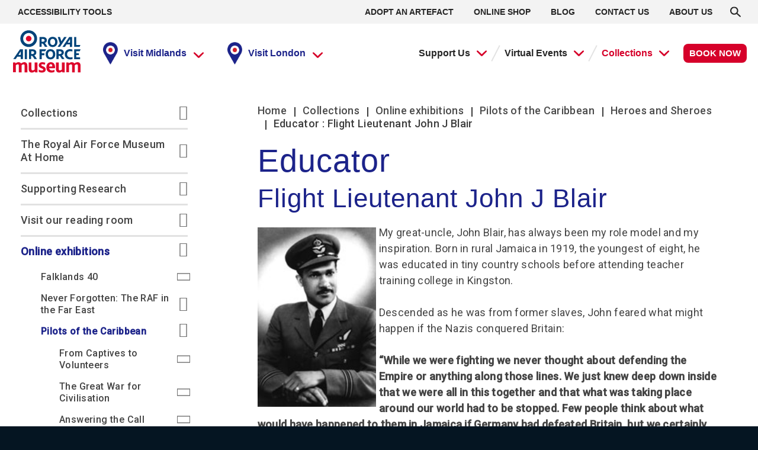

--- FILE ---
content_type: text/html; charset=UTF-8
request_url: https://www.rafmuseum.org.uk/research/online-exhibitions/pilots-of-the-caribbean/heroes-and-sheroes/educator-flight-lieutenant-john-j-blair/
body_size: 42444
content:
<!doctype html>
<html lang="en-GB">
  <head>
    <meta charset="utf-8">
    <meta http-equiv="x-ua-compatible" content="ie=edge">
    <meta name="viewport" content="width=device-width, initial-scale=1, shrink-to-fit=no">
    <meta name='robots' content='index, follow, max-image-preview:large, max-snippet:-1, max-video-preview:-1' />

	<!-- This site is optimized with the Yoast SEO plugin v22.5 - https://yoast.com/wordpress/plugins/seo/ -->
	<title>Educator : Flight Lieutenant John J Blair - RAF Museum</title>
	<meta name="description" content="educator, flight lieutenant, john blair, john j blair" />
	<link rel="canonical" href="https://www.rafmuseum.org.uk/research/online-exhibitions/pilots-of-the-caribbean/heroes-and-sheroes/educator-flight-lieutenant-john-j-blair/" />
	<meta property="og:locale" content="en_GB" />
	<meta property="og:type" content="article" />
	<meta property="og:title" content="Educator : Flight Lieutenant John J Blair - RAF Museum" />
	<meta property="og:description" content="educator, flight lieutenant, john blair, john j blair" />
	<meta property="og:url" content="https://www.rafmuseum.org.uk/research/online-exhibitions/pilots-of-the-caribbean/heroes-and-sheroes/educator-flight-lieutenant-john-j-blair/" />
	<meta property="og:site_name" content="RAF Museum" />
	<meta property="article:modified_time" content="2021-01-13T10:13:57+00:00" />
	<meta property="og:image" content="https://assets.rafmuseum.org.uk/app/uploads/2021/01/Image-6-Flt-Lt-John-Blair.jpg" />
	<meta property="og:image:width" content="150" />
	<meta property="og:image:height" content="227" />
	<meta property="og:image:type" content="image/jpeg" />
	<meta name="twitter:card" content="summary_large_image" />
	<meta name="twitter:label1" content="Est. reading time" />
	<meta name="twitter:data1" content="2 minutes" />
	<script type="application/ld+json" class="yoast-schema-graph">{"@context":"https://schema.org","@graph":[{"@type":"WebPage","@id":"https://www.rafmuseum.org.uk/research/online-exhibitions/pilots-of-the-caribbean/heroes-and-sheroes/educator-flight-lieutenant-john-j-blair/","url":"https://www.rafmuseum.org.uk/research/online-exhibitions/pilots-of-the-caribbean/heroes-and-sheroes/educator-flight-lieutenant-john-j-blair/","name":"Educator : Flight Lieutenant John J Blair - RAF Museum","isPartOf":{"@id":"https://www.rafmuseum.org.uk/#website"},"primaryImageOfPage":{"@id":"https://www.rafmuseum.org.uk/research/online-exhibitions/pilots-of-the-caribbean/heroes-and-sheroes/educator-flight-lieutenant-john-j-blair/#primaryimage"},"image":{"@id":"https://www.rafmuseum.org.uk/research/online-exhibitions/pilots-of-the-caribbean/heroes-and-sheroes/educator-flight-lieutenant-john-j-blair/#primaryimage"},"thumbnailUrl":"https://assets.rafmuseum.org.uk/app/uploads/2021/01/Image-6-Flt-Lt-John-Blair.jpg","datePublished":"2021-01-13T09:42:43+00:00","dateModified":"2021-01-13T10:13:57+00:00","description":"educator, flight lieutenant, john blair, john j blair","breadcrumb":{"@id":"https://www.rafmuseum.org.uk/research/online-exhibitions/pilots-of-the-caribbean/heroes-and-sheroes/educator-flight-lieutenant-john-j-blair/#breadcrumb"},"inLanguage":"en-GB","potentialAction":[{"@type":"ReadAction","target":["https://www.rafmuseum.org.uk/research/online-exhibitions/pilots-of-the-caribbean/heroes-and-sheroes/educator-flight-lieutenant-john-j-blair/"]}]},{"@type":"ImageObject","inLanguage":"en-GB","@id":"https://www.rafmuseum.org.uk/research/online-exhibitions/pilots-of-the-caribbean/heroes-and-sheroes/educator-flight-lieutenant-john-j-blair/#primaryimage","url":"https://assets.rafmuseum.org.uk/app/uploads/2021/01/Image-6-Flt-Lt-John-Blair.jpg","contentUrl":"https://assets.rafmuseum.org.uk/app/uploads/2021/01/Image-6-Flt-Lt-John-Blair.jpg","width":150,"height":227},{"@type":"BreadcrumbList","@id":"https://www.rafmuseum.org.uk/research/online-exhibitions/pilots-of-the-caribbean/heroes-and-sheroes/educator-flight-lieutenant-john-j-blair/#breadcrumb","itemListElement":[{"@type":"ListItem","position":1,"name":"Home","item":"https://www.rafmuseum.org.uk/"},{"@type":"ListItem","position":2,"name":"Collections","item":"https://www.rafmuseum.org.uk/research/"},{"@type":"ListItem","position":3,"name":"Online exhibitions","item":"https://www.rafmuseum.org.uk/research/online-exhibitions/"},{"@type":"ListItem","position":4,"name":"Pilots of the Caribbean","item":"https://www.rafmuseum.org.uk/research/online-exhibitions/pilots-of-the-caribbean/"},{"@type":"ListItem","position":5,"name":"Heroes and Sheroes","item":"https://www.rafmuseum.org.uk/research/online-exhibitions/pilots-of-the-caribbean/heroes-and-sheroes/"},{"@type":"ListItem","position":6,"name":"Educator : Flight Lieutenant John J Blair"}]},{"@type":"WebSite","@id":"https://www.rafmuseum.org.uk/#website","url":"https://www.rafmuseum.org.uk/","name":"RAF Museum","description":"","publisher":{"@id":"https://www.rafmuseum.org.uk/#organization"},"potentialAction":[{"@type":"SearchAction","target":{"@type":"EntryPoint","urlTemplate":"https://www.rafmuseum.org.uk/?s={search_term_string}"},"query-input":"required name=search_term_string"}],"inLanguage":"en-GB"},{"@type":"Organization","@id":"https://www.rafmuseum.org.uk/#organization","name":"Royal Air Force Museum","url":"https://www.rafmuseum.org.uk/","logo":{"@type":"ImageObject","inLanguage":"en-GB","@id":"https://www.rafmuseum.org.uk/#/schema/logo/image/","url":"https://assets.rafmuseum.org.uk/app/uploads/2021/02/raf-logo.jpg","contentUrl":"https://assets.rafmuseum.org.uk/app/uploads/2021/02/raf-logo.jpg","width":1280,"height":784,"caption":"Royal Air Force Museum"},"image":{"@id":"https://www.rafmuseum.org.uk/#/schema/logo/image/"}}]}</script>
	<!-- / Yoast SEO plugin. -->


<link rel='dns-prefetch' href='//www.rafmuseum.org.uk' />
<link href='https://fonts.gstatic.com' crossorigin rel='preconnect' />
<style id='wp-emoji-styles-inline-css'>

	img.wp-smiley, img.emoji {
		display: inline !important;
		border: none !important;
		box-shadow: none !important;
		height: 1em !important;
		width: 1em !important;
		margin: 0 0.07em !important;
		vertical-align: -0.1em !important;
		background: none !important;
		padding: 0 !important;
	}
</style>
<style id='classic-theme-styles-inline-css'>
/*! This file is auto-generated */
.wp-block-button__link{color:#fff;background-color:#32373c;border-radius:9999px;box-shadow:none;text-decoration:none;padding:calc(.667em + 2px) calc(1.333em + 2px);font-size:1.125em}.wp-block-file__button{background:#32373c;color:#fff;text-decoration:none}
</style>
<style id='global-styles-inline-css'>
body{--wp--preset--color--black: #000000;--wp--preset--color--cyan-bluish-gray: #abb8c3;--wp--preset--color--white: #ffffff;--wp--preset--color--pale-pink: #f78da7;--wp--preset--color--vivid-red: #cf2e2e;--wp--preset--color--luminous-vivid-orange: #ff6900;--wp--preset--color--luminous-vivid-amber: #fcb900;--wp--preset--color--light-green-cyan: #7bdcb5;--wp--preset--color--vivid-green-cyan: #00d084;--wp--preset--color--pale-cyan-blue: #8ed1fc;--wp--preset--color--vivid-cyan-blue: #0693e3;--wp--preset--color--vivid-purple: #9b51e0;--wp--preset--color--primary: #525ddc;--wp--preset--gradient--vivid-cyan-blue-to-vivid-purple: linear-gradient(135deg,rgba(6,147,227,1) 0%,rgb(155,81,224) 100%);--wp--preset--gradient--light-green-cyan-to-vivid-green-cyan: linear-gradient(135deg,rgb(122,220,180) 0%,rgb(0,208,130) 100%);--wp--preset--gradient--luminous-vivid-amber-to-luminous-vivid-orange: linear-gradient(135deg,rgba(252,185,0,1) 0%,rgba(255,105,0,1) 100%);--wp--preset--gradient--luminous-vivid-orange-to-vivid-red: linear-gradient(135deg,rgba(255,105,0,1) 0%,rgb(207,46,46) 100%);--wp--preset--gradient--very-light-gray-to-cyan-bluish-gray: linear-gradient(135deg,rgb(238,238,238) 0%,rgb(169,184,195) 100%);--wp--preset--gradient--cool-to-warm-spectrum: linear-gradient(135deg,rgb(74,234,220) 0%,rgb(151,120,209) 20%,rgb(207,42,186) 40%,rgb(238,44,130) 60%,rgb(251,105,98) 80%,rgb(254,248,76) 100%);--wp--preset--gradient--blush-light-purple: linear-gradient(135deg,rgb(255,206,236) 0%,rgb(152,150,240) 100%);--wp--preset--gradient--blush-bordeaux: linear-gradient(135deg,rgb(254,205,165) 0%,rgb(254,45,45) 50%,rgb(107,0,62) 100%);--wp--preset--gradient--luminous-dusk: linear-gradient(135deg,rgb(255,203,112) 0%,rgb(199,81,192) 50%,rgb(65,88,208) 100%);--wp--preset--gradient--pale-ocean: linear-gradient(135deg,rgb(255,245,203) 0%,rgb(182,227,212) 50%,rgb(51,167,181) 100%);--wp--preset--gradient--electric-grass: linear-gradient(135deg,rgb(202,248,128) 0%,rgb(113,206,126) 100%);--wp--preset--gradient--midnight: linear-gradient(135deg,rgb(2,3,129) 0%,rgb(40,116,252) 100%);--wp--preset--font-size--small: 13px;--wp--preset--font-size--medium: 20px;--wp--preset--font-size--large: 36px;--wp--preset--font-size--x-large: 42px;--wp--preset--spacing--20: 0.44rem;--wp--preset--spacing--30: 0.67rem;--wp--preset--spacing--40: 1rem;--wp--preset--spacing--50: 1.5rem;--wp--preset--spacing--60: 2.25rem;--wp--preset--spacing--70: 3.38rem;--wp--preset--spacing--80: 5.06rem;--wp--preset--shadow--natural: 6px 6px 9px rgba(0, 0, 0, 0.2);--wp--preset--shadow--deep: 12px 12px 50px rgba(0, 0, 0, 0.4);--wp--preset--shadow--sharp: 6px 6px 0px rgba(0, 0, 0, 0.2);--wp--preset--shadow--outlined: 6px 6px 0px -3px rgba(255, 255, 255, 1), 6px 6px rgba(0, 0, 0, 1);--wp--preset--shadow--crisp: 6px 6px 0px rgba(0, 0, 0, 1);}:where(.is-layout-flex){gap: 0.5em;}:where(.is-layout-grid){gap: 0.5em;}body .is-layout-flow > .alignleft{float: left;margin-inline-start: 0;margin-inline-end: 2em;}body .is-layout-flow > .alignright{float: right;margin-inline-start: 2em;margin-inline-end: 0;}body .is-layout-flow > .aligncenter{margin-left: auto !important;margin-right: auto !important;}body .is-layout-constrained > .alignleft{float: left;margin-inline-start: 0;margin-inline-end: 2em;}body .is-layout-constrained > .alignright{float: right;margin-inline-start: 2em;margin-inline-end: 0;}body .is-layout-constrained > .aligncenter{margin-left: auto !important;margin-right: auto !important;}body .is-layout-constrained > :where(:not(.alignleft):not(.alignright):not(.alignfull)){max-width: var(--wp--style--global--content-size);margin-left: auto !important;margin-right: auto !important;}body .is-layout-constrained > .alignwide{max-width: var(--wp--style--global--wide-size);}body .is-layout-flex{display: flex;}body .is-layout-flex{flex-wrap: wrap;align-items: center;}body .is-layout-flex > *{margin: 0;}body .is-layout-grid{display: grid;}body .is-layout-grid > *{margin: 0;}:where(.wp-block-columns.is-layout-flex){gap: 2em;}:where(.wp-block-columns.is-layout-grid){gap: 2em;}:where(.wp-block-post-template.is-layout-flex){gap: 1.25em;}:where(.wp-block-post-template.is-layout-grid){gap: 1.25em;}.has-black-color{color: var(--wp--preset--color--black) !important;}.has-cyan-bluish-gray-color{color: var(--wp--preset--color--cyan-bluish-gray) !important;}.has-white-color{color: var(--wp--preset--color--white) !important;}.has-pale-pink-color{color: var(--wp--preset--color--pale-pink) !important;}.has-vivid-red-color{color: var(--wp--preset--color--vivid-red) !important;}.has-luminous-vivid-orange-color{color: var(--wp--preset--color--luminous-vivid-orange) !important;}.has-luminous-vivid-amber-color{color: var(--wp--preset--color--luminous-vivid-amber) !important;}.has-light-green-cyan-color{color: var(--wp--preset--color--light-green-cyan) !important;}.has-vivid-green-cyan-color{color: var(--wp--preset--color--vivid-green-cyan) !important;}.has-pale-cyan-blue-color{color: var(--wp--preset--color--pale-cyan-blue) !important;}.has-vivid-cyan-blue-color{color: var(--wp--preset--color--vivid-cyan-blue) !important;}.has-vivid-purple-color{color: var(--wp--preset--color--vivid-purple) !important;}.has-black-background-color{background-color: var(--wp--preset--color--black) !important;}.has-cyan-bluish-gray-background-color{background-color: var(--wp--preset--color--cyan-bluish-gray) !important;}.has-white-background-color{background-color: var(--wp--preset--color--white) !important;}.has-pale-pink-background-color{background-color: var(--wp--preset--color--pale-pink) !important;}.has-vivid-red-background-color{background-color: var(--wp--preset--color--vivid-red) !important;}.has-luminous-vivid-orange-background-color{background-color: var(--wp--preset--color--luminous-vivid-orange) !important;}.has-luminous-vivid-amber-background-color{background-color: var(--wp--preset--color--luminous-vivid-amber) !important;}.has-light-green-cyan-background-color{background-color: var(--wp--preset--color--light-green-cyan) !important;}.has-vivid-green-cyan-background-color{background-color: var(--wp--preset--color--vivid-green-cyan) !important;}.has-pale-cyan-blue-background-color{background-color: var(--wp--preset--color--pale-cyan-blue) !important;}.has-vivid-cyan-blue-background-color{background-color: var(--wp--preset--color--vivid-cyan-blue) !important;}.has-vivid-purple-background-color{background-color: var(--wp--preset--color--vivid-purple) !important;}.has-black-border-color{border-color: var(--wp--preset--color--black) !important;}.has-cyan-bluish-gray-border-color{border-color: var(--wp--preset--color--cyan-bluish-gray) !important;}.has-white-border-color{border-color: var(--wp--preset--color--white) !important;}.has-pale-pink-border-color{border-color: var(--wp--preset--color--pale-pink) !important;}.has-vivid-red-border-color{border-color: var(--wp--preset--color--vivid-red) !important;}.has-luminous-vivid-orange-border-color{border-color: var(--wp--preset--color--luminous-vivid-orange) !important;}.has-luminous-vivid-amber-border-color{border-color: var(--wp--preset--color--luminous-vivid-amber) !important;}.has-light-green-cyan-border-color{border-color: var(--wp--preset--color--light-green-cyan) !important;}.has-vivid-green-cyan-border-color{border-color: var(--wp--preset--color--vivid-green-cyan) !important;}.has-pale-cyan-blue-border-color{border-color: var(--wp--preset--color--pale-cyan-blue) !important;}.has-vivid-cyan-blue-border-color{border-color: var(--wp--preset--color--vivid-cyan-blue) !important;}.has-vivid-purple-border-color{border-color: var(--wp--preset--color--vivid-purple) !important;}.has-vivid-cyan-blue-to-vivid-purple-gradient-background{background: var(--wp--preset--gradient--vivid-cyan-blue-to-vivid-purple) !important;}.has-light-green-cyan-to-vivid-green-cyan-gradient-background{background: var(--wp--preset--gradient--light-green-cyan-to-vivid-green-cyan) !important;}.has-luminous-vivid-amber-to-luminous-vivid-orange-gradient-background{background: var(--wp--preset--gradient--luminous-vivid-amber-to-luminous-vivid-orange) !important;}.has-luminous-vivid-orange-to-vivid-red-gradient-background{background: var(--wp--preset--gradient--luminous-vivid-orange-to-vivid-red) !important;}.has-very-light-gray-to-cyan-bluish-gray-gradient-background{background: var(--wp--preset--gradient--very-light-gray-to-cyan-bluish-gray) !important;}.has-cool-to-warm-spectrum-gradient-background{background: var(--wp--preset--gradient--cool-to-warm-spectrum) !important;}.has-blush-light-purple-gradient-background{background: var(--wp--preset--gradient--blush-light-purple) !important;}.has-blush-bordeaux-gradient-background{background: var(--wp--preset--gradient--blush-bordeaux) !important;}.has-luminous-dusk-gradient-background{background: var(--wp--preset--gradient--luminous-dusk) !important;}.has-pale-ocean-gradient-background{background: var(--wp--preset--gradient--pale-ocean) !important;}.has-electric-grass-gradient-background{background: var(--wp--preset--gradient--electric-grass) !important;}.has-midnight-gradient-background{background: var(--wp--preset--gradient--midnight) !important;}.has-small-font-size{font-size: var(--wp--preset--font-size--small) !important;}.has-medium-font-size{font-size: var(--wp--preset--font-size--medium) !important;}.has-large-font-size{font-size: var(--wp--preset--font-size--large) !important;}.has-x-large-font-size{font-size: var(--wp--preset--font-size--x-large) !important;}
.wp-block-navigation a:where(:not(.wp-element-button)){color: inherit;}
:where(.wp-block-post-template.is-layout-flex){gap: 1.25em;}:where(.wp-block-post-template.is-layout-grid){gap: 1.25em;}
:where(.wp-block-columns.is-layout-flex){gap: 2em;}:where(.wp-block-columns.is-layout-grid){gap: 2em;}
.wp-block-pullquote{font-size: 1.5em;line-height: 1.6;}
</style>
<style id='fl-builder-layout-785-inline-css'>
.fl-builder-content *,.fl-builder-content *:before,.fl-builder-content *:after {-webkit-box-sizing: border-box;-moz-box-sizing: border-box;box-sizing: border-box;}.fl-row:before,.fl-row:after,.fl-row-content:before,.fl-row-content:after,.fl-col-group:before,.fl-col-group:after,.fl-col:before,.fl-col:after,.fl-module:before,.fl-module:after,.fl-module-content:before,.fl-module-content:after {display: table;content: " ";}.fl-row:after,.fl-row-content:after,.fl-col-group:after,.fl-col:after,.fl-module:after,.fl-module-content:after {clear: both;}.fl-clear {clear: both;}.fl-clearfix:before,.fl-clearfix:after {display: table;content: " ";}.fl-clearfix:after {clear: both;}.sr-only {position: absolute;width: 1px;height: 1px;padding: 0;overflow: hidden;clip: rect(0,0,0,0);white-space: nowrap;border: 0;}.fl-row,.fl-row-content {margin-left: auto;margin-right: auto;min-width: 0;}.fl-row-content-wrap {position: relative;}.fl-builder-mobile .fl-row-bg-photo .fl-row-content-wrap {background-attachment: scroll;}.fl-row-bg-video,.fl-row-bg-video .fl-row-content,.fl-row-bg-embed,.fl-row-bg-embed .fl-row-content {position: relative;}.fl-row-bg-video .fl-bg-video,.fl-row-bg-embed .fl-bg-embed-code {bottom: 0;left: 0;overflow: hidden;position: absolute;right: 0;top: 0;}.fl-row-bg-video .fl-bg-video video,.fl-row-bg-embed .fl-bg-embed-code video {bottom: 0;left: 0px;max-width: none;position: absolute;right: 0;top: 0px;}.fl-row-bg-video .fl-bg-video video {min-width: 100%;min-height: 100%;width: auto;height: auto;}.fl-row-bg-video .fl-bg-video iframe,.fl-row-bg-embed .fl-bg-embed-code iframe {pointer-events: none;width: 100vw;height: 56.25vw; max-width: none;min-height: 100vh;min-width: 177.77vh; position: absolute;top: 50%;left: 50%;transform: translate(-50%, -50%);-ms-transform: translate(-50%, -50%); -webkit-transform: translate(-50%, -50%); }.fl-bg-video-fallback {background-position: 50% 50%;background-repeat: no-repeat;background-size: cover;bottom: 0px;left: 0px;position: absolute;right: 0px;top: 0px;}.fl-row-bg-slideshow,.fl-row-bg-slideshow .fl-row-content {position: relative;}.fl-row .fl-bg-slideshow {bottom: 0;left: 0;overflow: hidden;position: absolute;right: 0;top: 0;z-index: 0;}.fl-builder-edit .fl-row .fl-bg-slideshow * {bottom: 0;height: auto !important;left: 0;position: absolute !important;right: 0;top: 0;}.fl-row-bg-overlay .fl-row-content-wrap:after {border-radius: inherit;content: '';display: block;position: absolute;top: 0;right: 0;bottom: 0;left: 0;z-index: 0;}.fl-row-bg-overlay .fl-row-content {position: relative;z-index: 1;}.fl-row-default-height .fl-row-content-wrap,.fl-row-custom-height .fl-row-content-wrap {display: -webkit-box;display: -webkit-flex;display: -ms-flexbox;display: flex;min-height: 100vh;}.fl-row-overlap-top .fl-row-content-wrap {display: -webkit-inline-box;display: -webkit-inline-flex;display: -moz-inline-box;display: -ms-inline-flexbox;display: inline-flex;width: 100%;}.fl-row-default-height .fl-row-content-wrap,.fl-row-custom-height .fl-row-content-wrap {min-height: 0;}.fl-row-default-height .fl-row-content,.fl-row-full-height .fl-row-content,.fl-row-custom-height .fl-row-content {-webkit-box-flex: 1 1 auto; -moz-box-flex: 1 1 auto;-webkit-flex: 1 1 auto;-ms-flex: 1 1 auto;flex: 1 1 auto;}.fl-row-default-height .fl-row-full-width.fl-row-content,.fl-row-full-height .fl-row-full-width.fl-row-content,.fl-row-custom-height .fl-row-full-width.fl-row-content {max-width: 100%;width: 100%;}.fl-row-default-height.fl-row-align-center .fl-row-content-wrap,.fl-row-full-height.fl-row-align-center .fl-row-content-wrap,.fl-row-custom-height.fl-row-align-center .fl-row-content-wrap {align-items: center;justify-content: center;-webkit-align-items: center;-webkit-box-align: center;-webkit-box-pack: center;-webkit-justify-content: center;-ms-flex-align: center;-ms-flex-pack: center;}.fl-row-default-height.fl-row-align-bottom .fl-row-content-wrap,.fl-row-full-height.fl-row-align-bottom .fl-row-content-wrap,.fl-row-custom-height.fl-row-align-bottom .fl-row-content-wrap {align-items: flex-end;justify-content: flex-end;-webkit-align-items: flex-end;-webkit-justify-content: flex-end;-webkit-box-align: end;-webkit-box-pack: end;-ms-flex-align: end;-ms-flex-pack: end;}.fl-col-group-equal-height {display: flex;flex-wrap: wrap;width: 100%;}.fl-col-group-equal-height.fl-col-group-has-child-loading {flex-wrap: nowrap;}.fl-col-group-equal-height .fl-col,.fl-col-group-equal-height .fl-col-content {display: flex;flex: 1 1 auto;}.fl-col-group-equal-height .fl-col-content {flex-direction: column;flex-shrink: 1;min-width: 1px;max-width: 100%;width: 100%;}.fl-col-group-equal-height:before,.fl-col-group-equal-height .fl-col:before,.fl-col-group-equal-height .fl-col-content:before,.fl-col-group-equal-height:after,.fl-col-group-equal-height .fl-col:after,.fl-col-group-equal-height .fl-col-content:after{content: none;}.fl-col-group-nested.fl-col-group-equal-height.fl-col-group-align-top .fl-col-content,.fl-col-group-equal-height.fl-col-group-align-top .fl-col-content {justify-content: flex-start;}.fl-col-group-nested.fl-col-group-equal-height.fl-col-group-align-center .fl-col-content,.fl-col-group-equal-height.fl-col-group-align-center .fl-col-content {align-items: center;justify-content: center;}.fl-col-group-nested.fl-col-group-equal-height.fl-col-group-align-bottom .fl-col-content,.fl-col-group-equal-height.fl-col-group-align-bottom .fl-col-content {justify-content: flex-end;}.fl-col-group-equal-height.fl-col-group-align-center .fl-module,.fl-col-group-equal-height.fl-col-group-align-center .fl-col-group {width: 100%;}.fl-col {float: left;min-height: 1px;}.fl-col-bg-overlay .fl-col-content {position: relative;}.fl-col-bg-overlay .fl-col-content:after {border-radius: inherit;content: '';display: block;position: absolute;top: 0;right: 0;bottom: 0;left: 0;z-index: 0;}.fl-col-bg-overlay .fl-module {position: relative;z-index: 2;}.fl-module img {max-width: 100%;}.fl-builder-module-template {margin: 0 auto;max-width: 1100px;padding: 20px;}.fl-builder-content a.fl-button,.fl-builder-content a.fl-button:visited {border-radius: 4px;-moz-border-radius: 4px;-webkit-border-radius: 4px;display: inline-block;font-size: 16px;font-weight: normal;line-height: 18px;padding: 12px 24px;text-decoration: none;text-shadow: none;}.fl-builder-content .fl-button:hover {text-decoration: none;}.fl-builder-content .fl-button:active {position: relative;top: 1px;}.fl-builder-content .fl-button-width-full .fl-button {display: block;text-align: center;}.fl-builder-content .fl-button-width-custom .fl-button {display: inline-block;text-align: center;max-width: 100%;}.fl-builder-content .fl-button-left {text-align: left;}.fl-builder-content .fl-button-center {text-align: center;}.fl-builder-content .fl-button-right {text-align: right;}.fl-builder-content .fl-button i {font-size: 1.3em;height: auto;margin-right:8px;vertical-align: middle;width: auto;}.fl-builder-content .fl-button i.fl-button-icon-after {margin-left: 8px;margin-right: 0;}.fl-builder-content .fl-button-has-icon .fl-button-text {vertical-align: middle;}.fl-icon-wrap {display: inline-block;}.fl-icon {display: table-cell;vertical-align: middle;}.fl-icon a {text-decoration: none;}.fl-icon i {float: right;height: auto;width: auto;}.fl-icon i:before {border: none !important;height: auto;width: auto;}.fl-icon-text {display: table-cell;text-align: left;padding-left: 15px;vertical-align: middle;}.fl-icon-text-empty {display: none;}.fl-icon-text *:last-child {margin: 0 !important;padding: 0 !important;}.fl-icon-text a {text-decoration: none;}.fl-icon-text span {display: block;}.fl-icon-text span.mce-edit-focus {min-width: 1px;}.fl-photo {line-height: 0;position: relative;}.fl-photo-align-left {text-align: left;}.fl-photo-align-center {text-align: center;}.fl-photo-align-right {text-align: right;}.fl-photo-content {display: inline-block;line-height: 0;position: relative;max-width: 100%;}.fl-photo-img-svg {width: 100%;}.fl-photo-content img {display: inline;height: auto;max-width: 100%;}.fl-photo-crop-circle img {-webkit-border-radius: 100%;-moz-border-radius: 100%;border-radius: 100%;}.fl-photo-caption {font-size: 13px;line-height: 18px;overflow: hidden;text-overflow: ellipsis;}.fl-photo-caption-below {padding-bottom: 20px;padding-top: 10px;}.fl-photo-caption-hover {background: rgba(0,0,0,0.7);bottom: 0;color: #fff;left: 0;opacity: 0;filter: alpha(opacity = 0);padding: 10px 15px;position: absolute;right: 0;-webkit-transition:opacity 0.3s ease-in;-moz-transition:opacity 0.3s ease-in;transition:opacity 0.3s ease-in;}.fl-photo-content:hover .fl-photo-caption-hover {opacity: 100;filter: alpha(opacity = 100);}.fl-builder-pagination,.fl-builder-pagination-load-more {padding: 40px 0;}.fl-builder-pagination ul.page-numbers {list-style: none;margin: 0;padding: 0;text-align: center;}.fl-builder-pagination li {display: inline-block;list-style: none;margin: 0;padding: 0;}.fl-builder-pagination li a.page-numbers,.fl-builder-pagination li span.page-numbers {border: 1px solid #e6e6e6;display: inline-block;padding: 5px 10px;margin: 0 0 5px;}.fl-builder-pagination li a.page-numbers:hover,.fl-builder-pagination li span.current {background: #f5f5f5;text-decoration: none;}.fl-slideshow,.fl-slideshow * {-webkit-box-sizing: content-box;-moz-box-sizing: content-box;box-sizing: content-box;}.fl-slideshow .fl-slideshow-image img {max-width: none !important;}.fl-slideshow-social {line-height: 0 !important;}.fl-slideshow-social * {margin: 0 !important;}.fl-builder-content .bx-wrapper .bx-viewport {background: transparent;border: none;box-shadow: none;-moz-box-shadow: none;-webkit-box-shadow: none;left: 0;}.mfp-wrap button.mfp-arrow,.mfp-wrap button.mfp-arrow:active,.mfp-wrap button.mfp-arrow:hover,.mfp-wrap button.mfp-arrow:focus {background: transparent !important;border: none !important;outline: none;position: absolute;top: 50%;box-shadow: none !important;-moz-box-shadow: none !important;-webkit-box-shadow: none !important;}.mfp-wrap .mfp-close,.mfp-wrap .mfp-close:active,.mfp-wrap .mfp-close:hover,.mfp-wrap .mfp-close:focus {background: transparent !important;border: none !important;outline: none;position: absolute;top: 0;box-shadow: none !important;-moz-box-shadow: none !important;-webkit-box-shadow: none !important;}.admin-bar .mfp-wrap .mfp-close,.admin-bar .mfp-wrap .mfp-close:active,.admin-bar .mfp-wrap .mfp-close:hover,.admin-bar .mfp-wrap .mfp-close:focus {top: 32px!important;}img.mfp-img {padding: 0;}.mfp-counter {display: none;}.mfp-wrap .mfp-preloader.fa {font-size: 30px;}.fl-form-field {margin-bottom: 15px;}.fl-form-field input.fl-form-error {border-color: #DD6420;}.fl-form-error-message {clear: both;color: #DD6420;display: none;padding-top: 8px;font-size: 12px;font-weight: lighter;}.fl-form-button-disabled {opacity: 0.5;}.fl-animation {opacity: 0;}.fl-builder-preview .fl-animation,.fl-builder-edit .fl-animation,.fl-animated {opacity: 1;}.fl-animated {animation-fill-mode: both;-webkit-animation-fill-mode: both;}.fl-button.fl-button-icon-animation i {width: 0 !important;opacity: 0;-ms-filter: "alpha(opacity=0)";transition: all 0.2s ease-out;-webkit-transition: all 0.2s ease-out;}.fl-button.fl-button-icon-animation:hover i {opacity: 1! important;-ms-filter: "alpha(opacity=100)";}.fl-button.fl-button-icon-animation i.fl-button-icon-after {margin-left: 0px !important;}.fl-button.fl-button-icon-animation:hover i.fl-button-icon-after {margin-left: 10px !important;}.fl-button.fl-button-icon-animation i.fl-button-icon-before {margin-right: 0 !important;}.fl-button.fl-button-icon-animation:hover i.fl-button-icon-before {margin-right: 20px !important;margin-left: -10px;}.single:not(.woocommerce).single-fl-builder-template .fl-content {width: 100%;}.fl-builder-layer {position: absolute;top:0;left:0;right: 0;bottom: 0;z-index: 0;pointer-events: none;overflow: hidden;}.fl-builder-shape-layer {z-index: 0;}.fl-builder-shape-layer.fl-builder-bottom-edge-layer {z-index: 1;}.fl-row-bg-overlay .fl-builder-shape-layer {z-index: 1;}.fl-row-bg-overlay .fl-builder-shape-layer.fl-builder-bottom-edge-layer {z-index: 2;}.fl-row-has-layers .fl-row-content {z-index: 1;}.fl-row-bg-overlay .fl-row-content {z-index: 2;}.fl-builder-layer > * {display: block;position: absolute;top:0;left:0;width: 100%;}.fl-builder-layer + .fl-row-content {position: relative;}.fl-builder-layer .fl-shape {fill: #aaa;stroke: none;stroke-width: 0;width:100%;}@supports (-webkit-touch-callout: inherit) {.fl-row.fl-row-bg-parallax .fl-row-content-wrap,.fl-row.fl-row-bg-fixed .fl-row-content-wrap {background-position: center !important;background-attachment: scroll !important;}}@supports (-webkit-touch-callout: none) {.fl-row.fl-row-bg-fixed .fl-row-content-wrap {background-position: center !important;background-attachment: scroll !important;}}.fl-builder-content a.fl-button,.fl-builder-content a.fl-button:visited {background: #fafafa;border: 1px solid #ccc;color: #333;}.fl-builder-content a.fl-button *,.fl-builder-content a.fl-button:visited * {color: #333;}@media (max-width: 1200px) {}@media (max-width: 992px) { .fl-col-group.fl-col-group-medium-reversed {display: -webkit-flex;display: flex;-webkit-flex-wrap: wrap-reverse;flex-wrap: wrap-reverse;flex-direction: row-reverse;} }@media (max-width: 768px) { .fl-row-content-wrap {background-attachment: scroll !important;}.fl-row-bg-parallax .fl-row-content-wrap {background-attachment: scroll !important;background-position: center center !important;}.fl-col-group.fl-col-group-equal-height {display: block;}.fl-col-group.fl-col-group-equal-height.fl-col-group-custom-width {display: -webkit-box;display: -webkit-flex;display: flex;}.fl-col-group.fl-col-group-responsive-reversed {display: -webkit-flex;display: flex;-webkit-flex-wrap: wrap-reverse;flex-wrap: wrap-reverse;flex-direction: row-reverse;}.fl-col-group.fl-col-group-responsive-reversed .fl-col:not(.fl-col-small-custom-width) {flex-basis: 100%;width: 100% !important;}.fl-col-group.fl-col-group-medium-reversed:not(.fl-col-group-responsive-reversed) {display: unset;display: unset;-webkit-flex-wrap: unset;flex-wrap: unset;flex-direction: unset;}.fl-col {clear: both;float: none;margin-left: auto;margin-right: auto;width: auto !important;}.fl-col-small:not(.fl-col-small-full-width) {max-width: 400px;}.fl-block-col-resize {display:none;}.fl-row[data-node] .fl-row-content-wrap {margin: 0;padding-left: 0;padding-right: 0;}.fl-row[data-node] .fl-bg-video,.fl-row[data-node] .fl-bg-slideshow {left: 0;right: 0;}.fl-col[data-node] .fl-col-content {margin: 0;padding-left: 0;padding-right: 0;} }@media (min-width: 1201px) {html .fl-visible-large:not(.fl-visible-desktop),html .fl-visible-medium:not(.fl-visible-desktop),html .fl-visible-mobile:not(.fl-visible-desktop) {display: none;}}@media (min-width: 993px) and (max-width: 1200px) {html .fl-visible-desktop:not(.fl-visible-large),html .fl-visible-medium:not(.fl-visible-large),html .fl-visible-mobile:not(.fl-visible-large) {display: none;}}@media (min-width: 769px) and (max-width: 992px) {html .fl-visible-desktop:not(.fl-visible-medium),html .fl-visible-large:not(.fl-visible-medium),html .fl-visible-mobile:not(.fl-visible-medium) {display: none;}}@media (max-width: 768px) {html .fl-visible-desktop:not(.fl-visible-mobile),html .fl-visible-large:not(.fl-visible-mobile),html .fl-visible-medium:not(.fl-visible-mobile) {display: none;}}.fl-row-fixed-width {max-width: 100%;}.fl-row-content-wrap {margin-top: 0px;margin-right: 0px;margin-bottom: 0px;margin-left: 0px;padding-top: 0px;padding-right: 0px;padding-bottom: 0px;padding-left: 0px;}.fl-col-content {margin-top: 0px;margin-right: 0px;margin-bottom: 0px;margin-left: 0px;padding-top: 0px;padding-right: 0px;padding-bottom: 0px;padding-left: 0px;}.fl-module-content, :where(.fl-module:not(:has(> .fl-module-content))) {margin-top: 0px;margin-right: 0px;margin-bottom: 0px;margin-left: 0px;}.page .fl-post-header, .single-fl-builder-template .fl-post-header { display:none; } .fl-node-5ffeae1a8fd94 > .fl-row-content-wrap {margin-right:-64px;margin-left:-64px;}@media ( max-width: 992px ) { .fl-node-5ffeae1a8fd94.fl-row > .fl-row-content-wrap {margin-right:-15px;margin-left:-15px;}} .fl-node-5ffeae1a8fd94 > .fl-row-content-wrap {padding-top:37px;padding-bottom:40px;}@media ( max-width: 992px ) { .fl-node-5ffeae1a8fd94.fl-row > .fl-row-content-wrap {padding-top:28px;}}.fl-node-5ffeae1a8fd9a {width: 100%;}.fl-node-5ffeae1a8fd9c {width: 30.8%;}@media(max-width: 992px) {.fl-builder-content .fl-node-5ffeae1a8fd9c {width: 0% !important;max-width: none;-webkit-box-flex: 0 1 auto;-moz-box-flex: 0 1 auto;-webkit-flex: 0 1 auto;-ms-flex: 0 1 auto;flex: 0 1 auto;}} .fl-node-5ffeae1a8fd9c > .fl-col-content {padding-right:59px;padding-left:59px;}.fl-node-5ffeae1a8fd9d {width: 69.2%;}@media(max-width: 992px) {.fl-builder-content .fl-node-5ffeae1a8fd9d {width: 100% !important;max-width: none;-webkit-box-flex: 0 1 auto;-moz-box-flex: 0 1 auto;-webkit-flex: 0 1 auto;-ms-flex: 0 1 auto;flex: 0 1 auto;}} .fl-node-5ffeae1a8fd9d > .fl-col-content {margin-left:0px;}@media ( max-width: 992px ) { .fl-node-5ffeae1a8fd9d.fl-col > .fl-col-content {margin-left:0px;}} .fl-node-5ffeae1a8fd9d > .fl-col-content {padding-right:59px;padding-left:59px;}@media ( max-width: 992px ) { .fl-node-5ffeae1a8fd9d.fl-col > .fl-col-content {padding-right:15px;padding-left:15px;}}@media ( max-width: 992px ) { .fl-node-5ffeae1a8fd9e.fl-module > .fl-module-content {margin-right:0px;margin-left:0px;}}.fl-builder-row-settings #fl-field-separator_position {display: none !important;}
</style>
<link rel='stylesheet' id='searchwp-forms-css' href='https://archive.rafmuseum.org.uk/app/plugins/searchwp/assets/css/frontend/search-forms.css?ver=4.3.15' media='all' />
<link rel='stylesheet' id='app/0-css' href='https://archive.rafmuseum.org.uk/app/themes/rafmuseum/public/css/app.084d50.css' media='all' />
<link rel='stylesheet' id='pp-animate-css' href='https://archive.rafmuseum.org.uk/app/plugins/bb-powerpack/assets/css/animate.min.css?ver=3.5.1' media='all' />
<script src="https://archive.rafmuseum.org.uk/wp/wp-includes/js/jquery/jquery.min.js?ver=3.7.1" id="jquery-core-js"></script>
<script src="https://archive.rafmuseum.org.uk/wp/wp-includes/js/jquery/jquery-migrate.min.js?ver=3.4.1" id="jquery-migrate-js"></script>
<link rel="https://api.w.org/" href="https://www.rafmuseum.org.uk/wp-json/" /><link rel="alternate" type="application/json" href="https://www.rafmuseum.org.uk/wp-json/wp/v2/pages/785" /><link rel="EditURI" type="application/rsd+xml" title="RSD" href="https://archive.rafmuseum.org.uk/wp/xmlrpc.php?rsd" />
<meta name="generator" content="WordPress 6.5.2" />
<link rel='shortlink' href='https://www.rafmuseum.org.uk/?p=785' />
<link rel="alternate" type="application/json+oembed" href="https://www.rafmuseum.org.uk/wp-json/oembed/1.0/embed?url=https%3A%2F%2Fwww.rafmuseum.org.uk%2Fresearch%2Fonline-exhibitions%2Fpilots-of-the-caribbean%2Fheroes-and-sheroes%2Feducator-flight-lieutenant-john-j-blair%2F" />
<link rel="alternate" type="text/xml+oembed" href="https://www.rafmuseum.org.uk/wp-json/oembed/1.0/embed?url=https%3A%2F%2Fwww.rafmuseum.org.uk%2Fresearch%2Fonline-exhibitions%2Fpilots-of-the-caribbean%2Fheroes-and-sheroes%2Feducator-flight-lieutenant-john-j-blair%2F&#038;format=xml" />
		<script>
			var bb_powerpack = {
				search_term: '',
				version: '2.36.2',
				getAjaxUrl: function() { return atob( 'aHR0cHM6Ly9hcmNoaXZlLnJhZm11c2V1bS5vcmcudWsvd3Avd3AtYWRtaW4vYWRtaW4tYWpheC5waHA=' ); },
				callback: function() {}
			};
		</script>
		<!-- Stream WordPress user activity plugin v4.0.0 -->

<!--BEGIN: TRACKING CODE MANAGER (v2.2.0) BY INTELLYWP.COM IN HEAD//-->
<!-- Google Tag Manager -->
<script>(function(w,d,s,l,i){w[l]=w[l]||[];w[l].push({'gtm.start':
new Date().getTime(),event:'gtm.js'});var f=d.getElementsByTagName(s)[0],
j=d.createElement(s),dl=l!='dataLayer'?'&l='+l:'';j.async=true;j.src=
'https://www.googletagmanager.com/gtm.js?id='+i+dl;f.parentNode.insertBefore(j,f);
})(window,document,'script','dataLayer','GTM-K5R97T3');</script>
<!-- End Google Tag Manager -->
<meta name="facebook-domain-verification" content="0opnitnvtwbcvdxy6gslu815mcj0b0" />
<meta name="google-site-verification" content="SgPs89AVHFSXO9drJbILQjIshXGgYu7le-184pwZQ74" />
<!--END: https://wordpress.org/plugins/tracking-code-manager IN HEAD//--><script defer data-domain="rafmuseum.org.uk" src="https://plausible.io/js/script.file-downloads.hash.outbound-links.pageview-props.revenue.tagged-events.js"></script><script>window.plausible = window.plausible || function() { (window.plausible.q = window.plausible.q || []).push(arguments) }</script><script>window.dataLayer = window.dataLayer || [] function gtag() { dataLayer.push(arguments) } gtag('consent', 'default', { ad_storage: 'denied', ad_user_data: 'denied', ad_personalization: 'denied', analytics_storage: 'denied', functionality_storage: 'denied', personalization_storage: 'denied', security_storage: 'granted', wait_for_update: 2000, }) gtag('set', 'ads_data_redaction', false) gtag('set', 'url_passthrough', false) </script><script id="cookieyes" type="text/javascript" src="https://cdn-cookieyes.com/client_data/54bb1632f393ba91095f7716/script.js"></script><style>.recentcomments a{display:inline !important;padding:0 !important;margin:0 !important;}</style><link rel="icon" href="https://assets.rafmuseum.org.uk/app/uploads/2021/01/cropped-favicon.png" sizes="32x32" />
<link rel="icon" href="https://assets.rafmuseum.org.uk/app/uploads/2021/01/cropped-favicon.png" sizes="192x192" />
<link rel="apple-touch-icon" href="https://assets.rafmuseum.org.uk/app/uploads/2021/01/cropped-favicon.png" />
<meta name="msapplication-TileImage" content="https://assets.rafmuseum.org.uk/app/uploads/2021/01/cropped-favicon.png" />
		<style id="wp-custom-css">
			.gpnf-nested-entries {
    width: 100%;
}

.gpnf-add-entry {
    vertical-align: top;
    outline: 0;
    font: 700 20px/24px NeoSansStd,Arial,Helvetica,sans-serif;
    padding: 10px 20px;
    border-radius: 5px;
    border: 0;
    text-transform: uppercase;
    transition: all .3s ease-out;
    letter-spacing: 1px;
    color: #fff;
    background-color: #cc092f;
    max-width: 250px;
    width: 100%;
}

.gpnf-nested-entries-container {
    padding-top: 20px;
}

#field_10_26, #field_10_30 {
	display: none;
}


/* horrible histories */

.ticket-button img.fl-photo-img:hover {
	transform: scale(1.1);
}

.textborder {
/*	-webkit-text-stroke: 1px black;*/
	text-shadow: -2px 2px 0 #000, -2px -2px 0 #000, 2px -2px 0 #000, -2px 2px 0 #000, 2px 2px 0 #000;
}
.priceborder {
/*	-webkit-text-stroke: 1px black;*/
	text-shadow: -2px 2px 0 #000, -2px -2px 0 #000, 2px -2px 0 #000, -2px 2px 0 #000, 2px 2px 0 #000;
	color:#f59b1d!important;
  font-size: 1.3em;
}
@media screen and (min-width: 768px)
	{
#hhzones > div > div > div:nth-child(n+2) {
	background-image: url(https://assets.rafmuseum.org.uk/app/uploads/2023/05/divider-line2.png);
	background-repeat: no-repeat;
	background-size: auto;
}
#hhzones-2 > div > div > div:nth-child(n) {
	background-image: url(https://assets.rafmuseum.org.uk/app/uploads/2023/05/divider-line2.png);
	background-repeat: no-repeat;
	background-size: auto;
}
.londonmidlands > div:nth-child(1) {
	display: flex;
	align-items: center;
	justify-content: center;
}
}
/* END */		</style>
		<style id="kirki-inline-styles"></style>  </head>

  <body class="page-template-default page page-id-785 page-child parent-pageid-779 wp-embed-responsive fl-builder educator-flight-lieutenant-john-j-blair">
    
<!--BEGIN: TRACKING CODE MANAGER (v2.2.0) BY INTELLYWP.COM IN BODY//-->
<!-- Google Tag Manager (noscript) -->
<noscript>
    <iframe src="https://www.googletagmanager.com/ns.html?id=GTM-K5R97T3" height="0" width="0"></iframe>
</noscript>
<!-- End Google Tag Manager (noscript) -->
<!--END: https://wordpress.org/plugins/tracking-code-manager IN BODY//-->    
    <div id="wrapper">
      <header class="main-header">
  <div class="top">
    <div class="container-fluid">
      <div class="top-body d-flex align-items-center">
        <a class="accessibility-tools" id="enableRecite" href="#">Accessibility Tools</a>
                  <ul id="menu-top" class="top-links"><li id="menu-item-3829" class="menu-item menu-item-type-post_type menu-item-object-page menu-item-3829"><a href="https://www.rafmuseum.org.uk/support-us/adopt-an-artefact/">Adopt an Artefact</a></li>
<li id="menu-item-3830" class="menu-item menu-item-type-custom menu-item-object-custom menu-item-3830"><a href="https://www.rafmuseumshop.com/">Online Shop</a></li>
<li id="menu-item-3831" class="menu-item menu-item-type-custom menu-item-object-custom menu-item-3831"><a href="/blog/">Blog</a></li>
<li id="menu-item-18561" class="menu-item menu-item-type-post_type menu-item-object-page menu-item-18561"><a href="https://www.rafmuseum.org.uk/contact-us/default/">Contact Us</a></li>
<li id="menu-item-40967" class="menu-item menu-item-type-post_type menu-item-object-page menu-item-40967"><a href="https://www.rafmuseum.org.uk/about-us/default/">About Us</a></li>
</ul>
                <div class="search-holder">
          <span class="btn-search" tabindex="0"><span class="sr-only">Search</span></span>
          <div class="search-wrap">
            <div class="search-form-site">
  <form action="https://www.rafmuseum.org.uk/search" class="form-info enquiry-form">
    <div class="row">
      <label>Search <sup>*</sup></label>
      <input class="form-control" type="text" name="s" aria-label="Search"
             value="" placeholder="Search site...">
      <span class="mark">Required</span>
      <input class="button" type="submit" value="Search">
    </div><!-- end row -->
  </form><!-- end form-info -->
</div><!-- end search-form -->
          </div><!-- end search-wrap -->
        </div><!-- end search-holder -->
      </div><!-- end top-body -->
    </div><!-- end container-fluid -->
  </div><!-- end top -->
  <div class="bottom">
    <div class="container-fluid">
      <div class="bottom-body">
        <div class="bottom-body-left">
          <strong class="logo"><a href="https://www.rafmuseum.org.uk/">RAF Museum</a></strong>
                      <nav class="locations-nav" role="navigation" aria-label="Locations">
              <ul>
      <li class="menu-item  
    has-drop">
      <a href="https://www.rafmuseum.org.uk/midlands/" aria-label="Visit Midlands menu">Visit Midlands</a>
              <div class="mega-dropdown">
          <div class="mega-dropdown-body">
            <div class="cols">
                              <div class="col">
                                      <h3>
                      <a href="https://www.rafmuseum.org.uk/midlands/plan-your-day/">Plan your day</a>
                    </h3>
                    <ul>
                                              <li class="submenu-item  ">
                          <a href="https://www.rafmuseum.org.uk/midlands/plan-your-day/opening-times/" aria-label="Visit Midlands Opening times">Opening times</a>
                        </li>
                                              <li class="submenu-item  ">
                          <a href="https://www.rafmuseum.org.uk/midlands/plan-your-day/maps-and-directions/" aria-label="Visit Midlands How to reach us">How to reach us</a>
                        </li>
                                              <li class="submenu-item  ">
                          <a href="https://www.rafmuseum.org.uk/midlands/plan-your-day/midlands-site-map/" aria-label="Visit Midlands Midlands site map">Midlands site map</a>
                        </li>
                                              <li class="submenu-item  ">
                          <a href="https://www.rafmuseum.org.uk/midlands/plan-your-day/our-facilities/" aria-label="Visit Midlands Our facilities">Our facilities</a>
                        </li>
                                              <li class="submenu-item  ">
                          <a href="https://www.rafmuseum.org.uk/midlands/plan-your-day/midlands-playground/" aria-label="Visit Midlands Cosford’s Playground">Cosford’s Playground</a>
                        </li>
                                              <li class="submenu-item  ">
                          <a href="https://www.rafmuseum.org.uk/midlands/plan-your-day/accessibility/" aria-label="Visit Midlands Accessibility">Accessibility</a>
                        </li>
                                              <li class="submenu-item  ">
                          <a href="https://www.rafmuseum.org.uk/midlands/plan-your-day/parking-charges/" aria-label="Visit Midlands Car parking charges">Car parking charges</a>
                        </li>
                                              <li class="submenu-item  ">
                          <a href="https://www.rafmuseum.org.uk/midlands/plan-your-day/cafes/" aria-label="Visit Midlands Our Cafés">Our Cafés</a>
                        </li>
                                              <li class="submenu-item  ">
                          <a href="https://www.rafmuseum.org.uk/midlands/plan-your-day/shop/" aria-label="Visit Midlands Shop">Shop</a>
                        </li>
                                              <li class="submenu-item  ">
                          <a href="https://www.rafmuseum.org.uk/midlands/plan-your-day/admissions-policy/" aria-label="Visit Midlands Admissions Policy">Admissions Policy</a>
                        </li>
                                          </ul>
                                  </div><!-- end col -->
                              <div class="col">
                                      <h3>
                      <a href="https://www.rafmuseum.org.uk/midlands/things-to-see-and-do/">Things to see and do</a>
                    </h3>
                    <ul>
                                              <li class="submenu-item  ">
                          <a href="https://www.rafmuseum.org.uk/midlands/things-to-see-and-do/hangars/" aria-label="Visit Midlands Hangars">Hangars</a>
                        </li>
                                              <li class="submenu-item  ">
                          <a href="https://www.rafmuseum.org.uk/midlands/things-to-see-and-do/flight-zone/" aria-label="Visit Midlands Flight Zone">Flight Zone</a>
                        </li>
                                              <li class="submenu-item  ">
                          <a href="https://www.rafmuseum.org.uk/midlands/things-to-see-and-do/exhibitions-2/" aria-label="Visit Midlands Exhibitions &amp;#038; displays">Exhibitions &#038; displays</a>
                        </li>
                                              <li class="submenu-item  ">
                          <a href="https://www.rafmuseum.org.uk/midlands/things-to-see-and-do/conservation-centre/" aria-label="Visit Midlands Conservation Centre">Conservation Centre</a>
                        </li>
                                          </ul>
                                  </div><!-- end col -->
                              <div class="col">
                                      <h3>
                      <a href="https://www.rafmuseum.org.uk/midlands/whats-going-on/">What’s going on?</a>
                    </h3>
                    <ul>
                                              <li class="submenu-item  ">
                          <a href="https://www.rafmuseum.org.uk/midlands/whats-going-on/events/" aria-label="Visit Midlands Events">Events</a>
                        </li>
                                              <li class="submenu-item  ">
                          <a href="https://www.rafmuseum.org.uk/midlands/whats-going-on/news/" aria-label="Visit Midlands News">News</a>
                        </li>
                                              <li class="submenu-item  ">
                          <a href="https://www.rafmuseum.org.uk/midlands/whats-going-on/experience-tours-midlands/" aria-label="Visit Midlands Experience Tours Midlands">Experience Tours Midlands</a>
                        </li>
                                          </ul>
                                  </div><!-- end col -->
                              <div class="col">
                                      <h3>
                      <a href="https://www.rafmuseum.org.uk/midlands/group-visits/">Group visits</a>
                    </h3>
                    <ul>
                                              <li class="submenu-item  ">
                          <a href="https://www.rafmuseum.org.uk/midlands/group-visits/travel-trade/" aria-label="Visit Midlands Travel Trade Bookings">Travel Trade Bookings</a>
                        </li>
                                              <li class="submenu-item  ">
                          <a href="https://www.rafmuseum.org.uk/midlands/group-visits/scout-groups/" aria-label="Visit Midlands Scout groups">Scout groups</a>
                        </li>
                                              <li class="submenu-item  ">
                          <a href="https://www.rafmuseum.org.uk/midlands/group-visits/group-faqs/" aria-label="Visit Midlands Group FAQs">Group FAQs</a>
                        </li>
                                              <li class="submenu-item  ">
                          <a href="https://www.rafmuseum.org.uk/midlands/group-visits/book-a-group-visit/" aria-label="Visit Midlands Book a group visit">Book a group visit</a>
                        </li>
                                              <li class="submenu-item  ">
                          <a href="https://www.rafmuseum.org.uk/midlands/group-visits/car-clubs/" aria-label="Visit Midlands Car Clubs">Car Clubs</a>
                        </li>
                                          </ul>
                                  </div><!-- end col -->
                              <div class="col">
                                      <h3>
                      <a href="https://www.rafmuseum.org.uk/midlands/schools-and-colleges/">Learning</a>
                    </h3>
                    <ul>
                                              <li class="submenu-item  ">
                          <a href="https://www.rafmuseum.org.uk/midlands/schools-and-colleges/how-to-make-a-booking/" aria-label="Visit Midlands How to Make a Booking">How to Make a Booking</a>
                        </li>
                                              <li class="submenu-item  ">
                          <a href="https://www.rafmuseum.org.uk/midlands/schools-and-colleges/online-workshops/" aria-label="Visit Midlands Online Workshops">Online Workshops</a>
                        </li>
                                              <li class="submenu-item  ">
                          <a href="https://www.rafmuseum.org.uk/midlands/schools-and-colleges/on-site-workshops/" aria-label="Visit Midlands On Site Workshops">On Site Workshops</a>
                        </li>
                                              <li class="submenu-item  ">
                          <a href="https://www.rafmuseum.org.uk/midlands/schools-and-colleges/learning-events/" aria-label="Visit Midlands Learning Events">Learning Events</a>
                        </li>
                                              <li class="submenu-item  ">
                          <a href="https://www.rafmuseum.org.uk/midlands/schools-and-colleges/forces-in-stem/" aria-label="Visit Midlands Forces in STEM">Forces in STEM</a>
                        </li>
                                              <li class="submenu-item  ">
                          <a href="https://www.rafmuseum.org.uk/midlands/schools-and-colleges/school-resources/" aria-label="Visit Midlands School Resources">School Resources</a>
                        </li>
                                              <li class="submenu-item  ">
                          <a href="https://www.rafmuseum.org.uk/midlands/schools-and-colleges/family-worksheets/" aria-label="Visit Midlands Family Resources">Family Resources</a>
                        </li>
                                              <li class="submenu-item  ">
                          <a href="https://www.rafmuseum.org.uk/midlands/schools-and-colleges/beyond-image/" aria-label="Visit Midlands Beyond Image">Beyond Image</a>
                        </li>
                                              <li class="submenu-item  ">
                          <a href="https://www.rafmuseum.org.uk/midlands/schools-and-colleges/schools-faqs/" aria-label="Visit Midlands Schools FAQs">Schools FAQs</a>
                        </li>
                                              <li class="submenu-item  ">
                          <a href="https://www.rafmuseum.org.uk/midlands/schools-and-colleges/school-visit-booking/" aria-label="Visit Midlands School Visit Booking Request Form">School Visit Booking Request Form</a>
                        </li>
                                              <li class="submenu-item  ">
                          <a href="https://www.rafmuseum.org.uk/about-us/work-experience/" aria-label="Visit Midlands Work Experience">Work Experience</a>
                        </li>
                                              <li class="submenu-item  ">
                          <a href="https://www.rafmuseum.org.uk/midlands/schools-and-colleges/staar/" aria-label="Visit Midlands STAAR">STAAR</a>
                        </li>
                                          </ul>
                                  </div><!-- end col -->
                              <div class="col">
                                      <h3>
                      <a href="https://www.rafmuseum.org.uk/midlands/venue-hire/">Venue hire</a>
                    </h3>
                    <ul>
                                              <li class="submenu-item  ">
                          <a href="https://www.rafmuseum.org.uk/midlands/venue-hire/conferences-and-exhibition/" aria-label="Visit Midlands Conferences &amp;#038; exhibitions">Conferences &#038; exhibitions</a>
                        </li>
                                              <li class="submenu-item  ">
                          <a href="https://www.rafmuseum.org.uk/midlands/venue-hire/banqueting/" aria-label="Visit Midlands Banqueting">Banqueting</a>
                        </li>
                                              <li class="submenu-item  ">
                          <a href="https://www.rafmuseum.org.uk/midlands/venue-hire/christmas-parties/" aria-label="Visit Midlands Christmas Party Packages">Christmas Party Packages</a>
                        </li>
                                              <li class="submenu-item  ">
                          <a href="https://www.rafmuseum.org.uk/midlands/venue-hire/service-quality/" aria-label="Visit Midlands Suppliers">Suppliers</a>
                        </li>
                                              <li class="submenu-item  ">
                          <a href="https://www.rafmuseum.org.uk/midlands/venue-hire/hire-charges/" aria-label="Visit Midlands Packages">Packages</a>
                        </li>
                                              <li class="submenu-item  ">
                          <a href="https://www.rafmuseum.org.uk/midlands/venue-hire/corporate-event-enquiry/" aria-label="Visit Midlands Corporate event enquiry">Corporate event enquiry</a>
                        </li>
                                              <li class="submenu-item  ">
                          <a href="https://www.rafmuseum.org.uk/midlands/venue-hire/filming-and-photography/" aria-label="Visit Midlands Filming and photography">Filming and photography</a>
                        </li>
                                          </ul>
                                  </div><!-- end col -->
                          </div><!-- end cols -->
          </div><!-- end mega-dropdown-body -->
        </div><!-- end mega-dropdown -->
          </li>
      <li class="menu-item  
    has-drop">
      <a href="https://www.rafmuseum.org.uk/london/" aria-label="Visit London menu">Visit London</a>
              <div class="mega-dropdown">
          <div class="mega-dropdown-body">
            <div class="cols">
                              <div class="col">
                                      <h3>
                      <a href="https://www.rafmuseum.org.uk/london/plan-your-day/">Plan your day</a>
                    </h3>
                    <ul>
                                              <li class="submenu-item  ">
                          <a href="https://www.rafmuseum.org.uk/london/plan-your-day/opening-times/" aria-label="Visit London Opening times">Opening times</a>
                        </li>
                                              <li class="submenu-item  ">
                          <a href="https://www.rafmuseum.org.uk/london/plan-your-day/map-and-directions/" aria-label="Visit London How to reach us">How to reach us</a>
                        </li>
                                              <li class="submenu-item  ">
                          <a href="https://www.rafmuseum.org.uk/london/plan-your-day/london-site-map/" aria-label="Visit London London site map">London site map</a>
                        </li>
                                              <li class="submenu-item  ">
                          <a href="https://www.rafmuseum.org.uk/london/plan-your-day/our-facilities/" aria-label="Visit London Our Facilities">Our Facilities</a>
                        </li>
                                              <li class="submenu-item  ">
                          <a href="https://www.rafmuseum.org.uk/london/plan-your-day/our-airfield/" aria-label="Visit London Our ‘Airfield’">Our ‘Airfield’</a>
                        </li>
                                              <li class="submenu-item  ">
                          <a href="https://www.rafmuseum.org.uk/london/plan-your-day/outdoors-playground/" aria-label="Visit London Outdoor Playground">Outdoor Playground</a>
                        </li>
                                              <li class="submenu-item  ">
                          <a href="https://www.rafmuseum.org.uk/london/plan-your-day/accessibility/" aria-label="Visit London Accessibility">Accessibility</a>
                        </li>
                                              <li class="submenu-item  ">
                          <a href="https://www.rafmuseum.org.uk/london/plan-your-day/car-parking-charges/" aria-label="Visit London Car parking charges">Car parking charges</a>
                        </li>
                                              <li class="submenu-item  ">
                          <a href="https://www.rafmuseum.org.uk/london/plan-your-day/restaurant/" aria-label="Visit London Our Cafés">Our Cafés</a>
                        </li>
                                              <li class="submenu-item  ">
                          <a href="https://www.rafmuseum.org.uk/london/plan-your-day/shop/" aria-label="Visit London Shop">Shop</a>
                        </li>
                                              <li class="submenu-item  ">
                          <a href="https://www.rafmuseum.org.uk/london/plan-your-day/admissions-policy/" aria-label="Visit London Admissions Policy">Admissions Policy</a>
                        </li>
                                          </ul>
                                  </div><!-- end col -->
                              <div class="col">
                                      <h3>
                      <a href="https://www.rafmuseum.org.uk/london/things-to-see-and-do/">Things to see and do</a>
                    </h3>
                    <ul>
                                              <li class="submenu-item  ">
                          <a href="https://www.rafmuseum.org.uk/london/things-to-see-and-do/the-arthur-scarf-vc/" aria-label="Visit London The Arthur Scarf VC">The Arthur Scarf VC</a>
                        </li>
                                              <li class="submenu-item  ">
                          <a href="https://www.rafmuseum.org.uk/london/things-to-see-and-do/exhibitions-2/" aria-label="Visit London Exhibitions and displays">Exhibitions and displays</a>
                        </li>
                                              <li class="submenu-item  ">
                          <a href="https://www.rafmuseum.org.uk/london/things-to-see-and-do/on-display/" aria-label="Visit London On display">On display</a>
                        </li>
                                              <li class="submenu-item  ">
                          <a href="https://www.rafmuseum.org.uk/london/things-to-see-and-do/4d-theatre/" aria-label="Visit London 4D Theatre">4D Theatre</a>
                        </li>
                                              <li class="submenu-item  ">
                          <a href="https://www.rafmuseum.org.uk/london/things-to-see-and-do/flight-simulator/" aria-label="Visit London Flight Simulator">Flight Simulator</a>
                        </li>
                                              <li class="submenu-item  ">
                          <a href="https://www.rafmuseum.org.uk/london/things-to-see-and-do/sit-in-spit/" aria-label="Visit London The Spitfire Experience">The Spitfire Experience</a>
                        </li>
                                              <li class="submenu-item  ">
                          <a href="https://www.rafmuseum.org.uk/london/things-to-see-and-do/families/" aria-label="Visit London Families">Families</a>
                        </li>
                                          </ul>
                                  </div><!-- end col -->
                              <div class="col">
                                      <h3>
                      <a href="https://www.rafmuseum.org.uk/london/whats-going-on/">What’s going on?</a>
                    </h3>
                    <ul>
                                              <li class="submenu-item  ">
                          <a href="https://www.rafmuseum.org.uk/london/whats-going-on/events/" aria-label="Visit London Events">Events</a>
                        </li>
                                              <li class="submenu-item  ">
                          <a href="https://www.rafmuseum.org.uk/london/whats-going-on/news/" aria-label="Visit London News">News</a>
                        </li>
                                              <li class="submenu-item  ">
                          <a href="https://www.rafmuseum.org.uk/london/whats-going-on/experience-tours-london/" aria-label="Visit London Experience Tours London">Experience Tours London</a>
                        </li>
                                          </ul>
                                  </div><!-- end col -->
                              <div class="col">
                                      <h3>
                      <a href="https://www.rafmuseum.org.uk/london/group-visits/">Group visits</a>
                    </h3>
                    <ul>
                                              <li class="submenu-item  ">
                          <a href="https://www.rafmuseum.org.uk/london/group-visits/travel-trade-london/" aria-label="Visit London Travel Trade Bookings">Travel Trade Bookings</a>
                        </li>
                                              <li class="submenu-item  ">
                          <a href="https://www.rafmuseum.org.uk/london/group-visits/guided-tours/" aria-label="Visit London Guided tours">Guided tours</a>
                        </li>
                                              <li class="submenu-item  ">
                          <a href="https://www.rafmuseum.org.uk/london/group-visits/scout-groups/" aria-label="Visit London Scout groups">Scout groups</a>
                        </li>
                                              <li class="submenu-item  ">
                          <a href="https://www.rafmuseum.org.uk/london/group-visits/girl-guides/" aria-label="Visit London Girlguiding Groups">Girlguiding Groups</a>
                        </li>
                                              <li class="submenu-item  ">
                          <a href="https://www.rafmuseum.org.uk/london/group-visits/atc-group/" aria-label="Visit London Air Cadet Groups">Air Cadet Groups</a>
                        </li>
                                              <li class="submenu-item  ">
                          <a href="https://www.rafmuseum.org.uk/london/group-visits/group-faqs/" aria-label="Visit London Group FAQs">Group FAQs</a>
                        </li>
                                              <li class="submenu-item  ">
                          <a href="https://www.rafmuseum.org.uk/london/group-visits/book-a-group-visit/" aria-label="Visit London Book a group visit">Book a group visit</a>
                        </li>
                                          </ul>
                                  </div><!-- end col -->
                              <div class="col">
                                      <h3>
                      <a href="https://www.rafmuseum.org.uk/london/schools/">Learning</a>
                    </h3>
                    <ul>
                                              <li class="submenu-item  ">
                          <a href="https://www.rafmuseum.org.uk/london/schools/school-activity-programme/" aria-label="Visit London Onsite and online workshops">Onsite and online workshops</a>
                        </li>
                                              <li class="submenu-item  ">
                          <a href="https://www.rafmuseum.org.uk/london/schools/self-guided-visits/" aria-label="Visit London Self-guided visits">Self-guided visits</a>
                        </li>
                                              <li class="submenu-item  ">
                          <a href="https://www.rafmuseum.org.uk/london/schools/school-visit-booking/" aria-label="Visit London Learning Groups Booking Form">Learning Groups Booking Form</a>
                        </li>
                                              <li class="submenu-item  ">
                          <a href="https://www.rafmuseum.org.uk/about-us/work-experience/" aria-label="Visit London Work Experience">Work Experience</a>
                        </li>
                                              <li class="submenu-item  ">
                          <a href="https://www.rafmuseum.org.uk/london/schools/resources/" aria-label="Visit London School Resources">School Resources</a>
                        </li>
                                              <li class="submenu-item  ">
                          <a href="https://www.rafmuseum.org.uk/london/schools/special-events/" aria-label="Visit London Special Events for Schools">Special Events for Schools</a>
                        </li>
                                              <li class="submenu-item  ">
                          <a href="https://www.rafmuseum.org.uk/london/schools/funding-your-trip/" aria-label="Visit London Funding your trip">Funding your trip</a>
                        </li>
                                              <li class="submenu-item  ">
                          <a href="https://www.rafmuseum.org.uk/london/schools/home-education/" aria-label="Visit London Home Education">Home Education</a>
                        </li>
                                              <li class="submenu-item  ">
                          <a href="https://www.rafmuseum.org.uk/london/local-community-news/" aria-label="Visit London Our Local Community">Our Local Community</a>
                        </li>
                                          </ul>
                                  </div><!-- end col -->
                              <div class="col">
                                      <h3>
                      <a href="https://www.rafmuseum.org.uk/london/venue-hire/">Venue hire</a>
                    </h3>
                    <ul>
                                              <li class="submenu-item  ">
                          <a href="https://www.rafmuseum.org.uk/london/venue-hire/conference-exhibition/" aria-label="Visit London Conference and exhibition">Conference and exhibition</a>
                        </li>
                                              <li class="submenu-item  ">
                          <a href="https://www.rafmuseum.org.uk/london/venue-hire/receptionsdining/" aria-label="Visit London Evening receptions and dining">Evening receptions and dining</a>
                        </li>
                                              <li class="submenu-item  ">
                          <a href="https://www.rafmuseum.org.uk/london/venue-hire/filming-and-photography/" aria-label="Visit London Filming and photography">Filming and photography</a>
                        </li>
                                              <li class="submenu-item  ">
                          <a href="https://www.rafmuseum.org.uk/london/venue-hire/day-delegate-rates/" aria-label="Visit London Day delegate rates">Day delegate rates</a>
                        </li>
                                              <li class="submenu-item  ">
                          <a href="https://www.rafmuseum.org.uk/london/venue-hire/hire-charges/" aria-label="Visit London Hire charges">Hire charges</a>
                        </li>
                                              <li class="submenu-item  ">
                          <a href="https://www.rafmuseum.org.uk/london/venue-hire/room-capacities/" aria-label="Visit London Room capacities">Room capacities</a>
                        </li>
                                              <li class="submenu-item  ">
                          <a href="https://www.rafmuseum.org.uk/london/venue-hire/catering-and-suppliers/" aria-label="Visit London Catering and suppliers">Catering and suppliers</a>
                        </li>
                                              <li class="submenu-item  ">
                          <a href="https://www.rafmuseum.org.uk/london/venue-hire/service-quality/" aria-label="Visit London Service quality">Service quality</a>
                        </li>
                                              <li class="submenu-item  ">
                          <a href="https://www.rafmuseum.org.uk/london/venue-hire/corporate-event-enquiry/" aria-label="Visit London Corporate event enquiry">Corporate event enquiry</a>
                        </li>
                                          </ul>
                                  </div><!-- end col -->
                          </div><!-- end cols -->
          </div><!-- end mega-dropdown-body -->
        </div><!-- end mega-dropdown -->
          </li>
  </ul>
            </nav><!-- end locations-nav -->
                  </div><!-- end bottom-body-left -->
        <div class="bottom-body-right">
                      <nav class="header-main-nav" role="navigation" aria-label="Primary">
              <ul>
      <li class="menu-item  
    has-drop">
      <a href="https://www.rafmuseum.org.uk/support-us/" aria-label="Support Us menu">Support Us</a>
              <div class="mega-dropdown">
          <div class="mega-dropdown-body">
            <div class="cols">
                              <div class="col">
                                      <h3>
                      <a href="https://www.rafmuseum.org.uk/support-us/ways-to-give/">Ways to give</a>
                    </h3>
                    <ul>
                                              <li class="submenu-item  ">
                          <a href="https://www.rafmuseum.org.uk/support-us/ways-to-give/donate-2/" aria-label="Support Us Donate">Donate</a>
                        </li>
                                              <li class="submenu-item  ">
                          <a href="https://www.rafmuseum.org.uk/support-us/fundraise/" aria-label="Support Us Fly High and Fundraise">Fly High and Fundraise</a>
                        </li>
                                              <li class="submenu-item  ">
                          <a href="https://www.rafmuseum.org.uk/support-us/ways-to-give/leave-a-legacy/" aria-label="Support Us Leaving a gift in your Will">Leaving a gift in your Will</a>
                        </li>
                                              <li class="submenu-item  ">
                          <a href="https://www.rafmuseum.org.uk/support-us/ways-to-give/corporate/" aria-label="Support Us Corporate support">Corporate support</a>
                        </li>
                                              <li class="submenu-item  ">
                          <a href="https://www.rafmuseum.org.uk/support-us/ways-to-give/giving-circles/" aria-label="Support Us Giving Circles">Giving Circles</a>
                        </li>
                                              <li class="submenu-item  ">
                          <a href="https://www.rafmuseum.org.uk/support-us/ways-to-give/give-from-the-us/" aria-label="Support Us Give from the US">Give from the US</a>
                        </li>
                                              <li class="submenu-item  ">
                          <a href="https://www.rafmuseum.org.uk/support-us/how-your-support-helps/" aria-label="Support Us How your support helps">How your support helps</a>
                        </li>
                                              <li class="submenu-item  ">
                          <a href="https://the-crate-escape.raiselysite.com/" aria-label="Support Us The Crate Escape">The Crate Escape</a>
                        </li>
                                              <li class="submenu-item  ">
                          <a href="https://www.rafmuseum.org.uk/support-us/contact-our-fundraising-team/" aria-label="Support Us Contact our fundraising team">Contact our fundraising team</a>
                        </li>
                                          </ul>
                                  </div><!-- end col -->
                              <div class="col">
                                      <h3>
                      <a href="https://www.rafmuseum.org.uk/support-us/mdp/">RAF Museum Midlands Development Programme</a>
                    </h3>
                    <ul>
                                              <li class="submenu-item  ">
                          <a href="https://www.rafmuseum.org.uk/support-us/mdp/new-collections-hub/" aria-label="Support Us Collections Hub">Collections Hub</a>
                        </li>
                                              <li class="submenu-item  ">
                          <a href="https://www.rafmuseum.org.uk/support-us/mdp/outdoor-spaces/" aria-label="Support Us Outdoor Spaces">Outdoor Spaces</a>
                        </li>
                                              <li class="submenu-item  ">
                          <a href="https://www.rafmuseum.org.uk/support-us/mdp/learning-centre-2/" aria-label="Support Us Learning Centre">Learning Centre</a>
                        </li>
                                              <li class="submenu-item  ">
                          <a href="https://www.rafmuseum.org.uk/support-us/mdp/new-exhibition-the-raf-1980-to-today/" aria-label="Support Us New Exhibition: ‘The RAF: 1980 to Today’">New Exhibition: ‘The RAF: 1980 to Today’</a>
                        </li>
                                          </ul>
                                  </div><!-- end col -->
                              <div class="col">
                                      <h3>
                      <a href="https://www.rafmuseum.org.uk/support-us/adopt-an-artefact/">Adopt an Artefact</a>
                    </h3>
                    <ul>
                                              <li class="submenu-item  ">
                          <a href="https://www.rafmuseum.org.uk/support-us/adopt-an-artefact/adopt-an-artefact/" aria-label="Support Us Adopt an Artefact">Adopt an Artefact</a>
                        </li>
                                          </ul>
                                  </div><!-- end col -->
                              <div class="col">
                                      <h3>
                      <a href="https://www.rafmuseum.org.uk/support-us/volunteering/">Volunteering at the RAF Museum</a>
                    </h3>
                    <ul>
                                              <li class="submenu-item  ">
                          <a href="https://www.rafmuseum.org.uk/support-us/volunteering/volunteering-at-the-raf-museum-midlands/" aria-label="Support Us Volunteer at Midlands">Volunteer at Midlands</a>
                        </li>
                                              <li class="submenu-item  ">
                          <a href="https://www.rafmuseum.org.uk/support-us/volunteering/volunteering-at-the-raf-museum-london/" aria-label="Support Us Volunteer at London">Volunteer at London</a>
                        </li>
                                              <li class="submenu-item  ">
                          <a href="https://www.rafmuseum.org.uk/support-us/volunteering/volunteering-at-the-raf-museum-reserve-collection/" aria-label="Support Us Volunteer at Stafford">Volunteer at Stafford</a>
                        </li>
                                              <li class="submenu-item  ">
                          <a href="https://www.rafmuseum.org.uk/support-us/volunteering/volunteering-remotely/" aria-label="Support Us Volunteer Remotely">Volunteer Remotely</a>
                        </li>
                                              <li class="submenu-item  ">
                          <a href="https://www.rafmuseum.org.uk/support-us/volunteering/volunteering-frequently-ask-question/" aria-label="Support Us Volunteering: Frequently Asked Questions">Volunteering: Frequently Asked Questions</a>
                        </li>
                                          </ul>
                                  </div><!-- end col -->
                          </div><!-- end cols -->
          </div><!-- end mega-dropdown-body -->
        </div><!-- end mega-dropdown -->
          </li>
      <li class="menu-item  
    has-drop">
      <a href="https://www.rafmuseum.org.uk/virtual-events/" aria-label="Virtual Events menu">Virtual Events</a>
              <div class="mega-dropdown">
          <div class="mega-dropdown-body">
            <div class="cols">
                              <div class="col">
                                      <a href="https://www.rafmuseum.org.uk/virtual-events/virtual-lectures/">Virtual Lectures</a>
                                  </div><!-- end col -->
                          </div><!-- end cols -->
          </div><!-- end mega-dropdown-body -->
        </div><!-- end mega-dropdown -->
          </li>
      <li class="menu-item nav-last-child current-page-ancestor 
    has-drop">
      <a href="https://www.rafmuseum.org.uk/research/" aria-label="Collections menu">Collections</a>
              <div class="mega-dropdown">
          <div class="mega-dropdown-body">
            <div class="cols">
                              <div class="col">
                                      <h3>
                      <a href="https://www.rafmuseum.org.uk/research/">Collections</a>
                    </h3>
                    <ul>
                                              <li class="submenu-item  ">
                          <a href="https://www.rafmuseum.org.uk/research/default/photographs/" aria-label="Collections Photographs">Photographs</a>
                        </li>
                                              <li class="submenu-item  ">
                          <a href="https://www.rafmuseum.org.uk/research/default/fine-and-graphic-art/" aria-label="Collections Fine and Graphic Art">Fine and Graphic Art</a>
                        </li>
                                              <li class="submenu-item  ">
                          <a href="https://www.rafmuseum.org.uk/research/default/medals-uniforms/" aria-label="Collections Medals and Uniforms">Medals and Uniforms</a>
                        </li>
                                              <li class="submenu-item  ">
                          <a href="https://www.rafmuseum.org.uk/research/default/film-sound/" aria-label="Collections Film and Sound">Film and Sound</a>
                        </li>
                                              <li class="submenu-item  ">
                          <a href="https://www.rafmuseum.org.uk/research/default/other-aircraft-exhibits/" aria-label="Collections Other Aircraft and Exhibits">Other Aircraft and Exhibits</a>
                        </li>
                                              <li class="submenu-item  ">
                          <a href="https://www.rafmuseum.org.uk/research/default/library-collection/" aria-label="Collections Library collection">Library collection</a>
                        </li>
                                              <li class="submenu-item  ">
                          <a href="https://www.rafmuseum.org.uk/research/default/archive-collection/" aria-label="Collections Archive collection">Archive collection</a>
                        </li>
                                              <li class="submenu-item  ">
                          <a href="https://www.rafmuseum.org.uk/research/default/raf-historical-society-journals/" aria-label="Collections RAF Historical Society Journals">RAF Historical Society Journals</a>
                        </li>
                                              <li class="submenu-item  ">
                          <a href="https://www.rafmuseum.org.uk/research/default/donate-an-artefact/" aria-label="Collections Donate an Artefact">Donate an Artefact</a>
                        </li>
                                              <li class="submenu-item  ">
                          <a href="https://www.rafmuseum.org.uk/research/default/loans/" aria-label="Collections Loans">Loans</a>
                        </li>
                                              <li class="submenu-item  ">
                          <a href="https://www.rafmuseum.org.uk/research/default/acquisitions-and-disposals/" aria-label="Collections Acquisitions and Disposals">Acquisitions and Disposals</a>
                        </li>
                                              <li class="submenu-item  ">
                          <a href="https://www.rafmuseum.org.uk/about-us/media-vault/podcasts/" aria-label="Collections Podcasts">Podcasts</a>
                        </li>
                                          </ul>
                                  </div><!-- end col -->
                              <div class="col">
                                      <h3>
                      <a href="https://www.rafmuseum.org.uk/research/research-enquiries/">Supporting Research</a>
                    </h3>
                    <ul>
                                              <li class="submenu-item  ">
                          <a href="https://www.rafmuseum.org.uk/research/research-enquiries/history-of-aviation-timeline/" aria-label="Collections History of aviation timeline">History of aviation timeline</a>
                        </li>
                                              <li class="submenu-item  ">
                          <a href="https://www.rafmuseum.org.uk/research/research-enquiries/faqs/" aria-label="Collections FAQs">FAQs</a>
                        </li>
                                              <li class="submenu-item  ">
                          <a href="https://www.rafmuseum.org.uk/research/research-enquiries/useful-links/" aria-label="Collections Useful links">Useful links</a>
                        </li>
                                              <li class="submenu-item  ">
                          <a href="https://www.rafmuseum.org.uk/research/visit-our-reading-room/" aria-label="Collections Visit our reading room">Visit our reading room</a>
                        </li>
                                          </ul>
                                  </div><!-- end col -->
                              <div class="col">
                                      <h3>
                      <a href="https://www.rafmuseum.org.uk/research/online-exhibitions/">Online exhibitions</a>
                    </h3>
                    <ul>
                                              <li class="submenu-item  ">
                          <a href="https://www.rafmuseum.org.uk/research/online-exhibitions/falklands40/" aria-label="Collections Falklands 40">Falklands 40</a>
                        </li>
                                              <li class="submenu-item  ">
                          <a href="https://www.rafmuseum.org.uk/research/online-exhibitions/never-forgotten-the-raf-in-the-far-east/" aria-label="Collections Never Forgotten: The RAF in the Far East">Never Forgotten: The RAF in the Far East</a>
                        </li>
                                              <li class="submenu-item  current-page-ancestor ">
                          <a href="https://www.rafmuseum.org.uk/research/online-exhibitions/pilots-of-the-caribbean/" aria-label="Collections Pilots of the Caribbean">Pilots of the Caribbean</a>
                        </li>
                                              <li class="submenu-item  ">
                          <a href="https://www.rafmuseum.org.uk/research/online-exhibitions/czechoslovak-squadrons-in-raf/" aria-label="Collections Czechoslovak Squadrons in RAF">Czechoslovak Squadrons in RAF</a>
                        </li>
                                              <li class="submenu-item  ">
                          <a href="https://www.rafmuseum.org.uk/research/online-exhibitions/air-transport-auxiliary/" aria-label="Collections Air Transport Auxiliary">Air Transport Auxiliary</a>
                        </li>
                                              <li class="submenu-item  ">
                          <a href="https://www.rafmuseum.org.uk/research/online-exhibitions/sir-alan-cobham-a-pioneering-aviator/" aria-label="Collections Sir Alan Cobham ; A Life of a Pioneering Aviator">Sir Alan Cobham ; A Life of a Pioneering Aviator</a>
                        </li>
                                              <li class="submenu-item  ">
                          <a href="https://www.rafmuseum.org.uk/research/online-exhibitions/an-enduring-relationship-a-history/" aria-label="Collections An Enduring Relationship : A History of Friendship between the Royal Air Force and the Royal Air Force of Oman">An Enduring Relationship : A History of Friendship between the Royal Air Force and the Royal Air Force of Oman</a>
                        </li>
                                              <li class="submenu-item  ">
                          <a href="https://www.rafmuseum.org.uk/research/online-exhibitions/617-squadron-and-the-dams-raid/" aria-label="Collections 617 Squadron and the Dams Raid">617 Squadron and the Dams Raid</a>
                        </li>
                                              <li class="submenu-item  ">
                          <a href="https://www.rafmuseum.org.uk/research/online-exhibitions/rfc_centenary/" aria-label="Collections Royal Flying Corps Centenary">Royal Flying Corps Centenary</a>
                        </li>
                                              <li class="submenu-item  ">
                          <a href="https://www.rafmuseum.org.uk/research/online-exhibitions/the-polish-air-force-in-world-war-2/" aria-label="Collections The Polish Air Force in WWII">The Polish Air Force in WWII</a>
                        </li>
                                              <li class="submenu-item  ">
                          <a href="https://www.rafmuseum.org.uk/research/online-exhibitions/taking-flight/" aria-label="Collections Taking Flight">Taking Flight</a>
                        </li>
                                              <li class="submenu-item  ">
                          <a href="https://www.rafmuseum.org.uk/research/online-exhibitions/history-of-the-battle-of-britain/" aria-label="Collections History of the Battle of Britain">History of the Battle of Britain</a>
                        </li>
                                              <li class="submenu-item  ">
                          <a href="https://www.rafmuseum.org.uk/research/online-exhibitions/douglas-bader-fighter-pilot/" aria-label="Collections Douglas Bader: Fighter, Pilot">Douglas Bader: Fighter, Pilot</a>
                        </li>
                                              <li class="submenu-item  ">
                          <a href="https://www.rafmuseum.org.uk/research/online-exhibitions/women-of-the-air-force/" aria-label="Collections Women of the Air Force">Women of the Air Force</a>
                        </li>
                                              <li class="submenu-item  ">
                          <a href="https://www.rafmuseum.org.uk/research/online-exhibitions/lest-we-forget/" aria-label="Collections Lest We Forget">Lest We Forget</a>
                        </li>
                                              <li class="submenu-item  ">
                          <a href="https://www.rafmuseum.org.uk/research/online-exhibitions/americans-in-the-royal-air-force/" aria-label="Collections Americans in the Royal Air Force">Americans in the Royal Air Force</a>
                        </li>
                                          </ul>
                                  </div><!-- end col -->
                              <div class="col">
                                      <h3>
                      <a href="https://www.rafmuseum.org.uk/research/archive-exhibitions/">Archive exhibitions</a>
                    </h3>
                    <ul>
                                              <li class="submenu-item  ">
                          <a href="https://www.rafmuseum.org.uk/research/archive-exhibitions/freedom-liberty/" aria-label="Collections Freedom &amp;#038; Liberty">Freedom &#038; Liberty</a>
                        </li>
                                              <li class="submenu-item  ">
                          <a href="https://www.rafmuseum.org.uk/research/archive-exhibitions/wonderful-amy/" aria-label="Collections Wonderful Amy!">Wonderful Amy!</a>
                        </li>
                                              <li class="submenu-item  ">
                          <a href="https://www.rafmuseum.org.uk/research/archive-exhibitions/de-havilland-the-man-and-the-company/" aria-label="Collections De Havilland – The Man and the Company">De Havilland – The Man and the Company</a>
                        </li>
                                              <li class="submenu-item  ">
                          <a href="https://www.rafmuseum.org.uk/research/archive-exhibitions/kings-queens-flying-machines/" aria-label="Collections Kings, Queens &amp;#038; Flying Machines">Kings, Queens &#038; Flying Machines</a>
                        </li>
                                              <li class="submenu-item  ">
                          <a href="https://www.rafmuseum.org.uk/research/archive-exhibitions/worth-a-thousand-words-air-diagrams/" aria-label="Collections Worth a Thousand Words – Air Diagrams">Worth a Thousand Words – Air Diagrams</a>
                        </li>
                                              <li class="submenu-item  ">
                          <a href="https://www.rafmuseum.org.uk/research/archive-exhibitions/not-quite-extinct/" aria-label="Collections Not Quite Extinct!">Not Quite Extinct!</a>
                        </li>
                                              <li class="submenu-item  ">
                          <a href="https://www.rafmuseum.org.uk/research/archive-exhibitions/comet-the-worlds-first-jet-airliner/" aria-label="Collections Comet – The World’s First Jet Airliner">Comet – The World’s First Jet Airliner</a>
                        </li>
                                              <li class="submenu-item  ">
                          <a href="https://www.rafmuseum.org.uk/research/archive-exhibitions/the-art-of-sergeant-elva-blacker/" aria-label="Collections The Art of Sergeant Elva Blacker">The Art of Sergeant Elva Blacker</a>
                        </li>
                                          </ul>
                                  </div><!-- end col -->
                          </div><!-- end cols -->
          </div><!-- end mega-dropdown-body -->
        </div><!-- end mega-dropdown -->
          </li>
      <li class="menu-item d-md-none 
    ">
      <a href="https://www.rafmuseum.org.uk/contact-us/default/" aria-label="Contact Us menu">Contact Us</a>
          </li>
  </ul>
            </nav><!-- end locations-nav -->
                    <a href="#"
             class="btn-mobile-menu visible-sm-block visible-xs-block"><span>&nbsp;</span><span>&nbsp;</span><span>&nbsp;</span></a>
                      <div class="header-donate-button__desktop">
              <a
  href="https://royalairforcemuseum.digitickets.co.uk/branches"
  class="btn btn-danger header-donate-button"
  >
      <span
      class="header-donate-button__text header-donate-button__text-desktop">Book Now</span>
    <span
      class="header-donate-button__text header-donate-button__text-tablet">Book Now</span>
  </a>
            </div>
                  </div><!-- end bottom-body-right -->
      </div><!-- end bottom-body -->
    </div><!-- end container-fluid -->
  </div><!-- end bottom -->
</header><!-- end main-header -->
<nav class="mob-menu">
  <div class="search-form-site">
  <form action="https://www.rafmuseum.org.uk/search" class="form-info enquiry-form">
    <div class="row">
      <label>Search <sup>*</sup></label>
      <input class="form-control" type="text" name="s" aria-label="Search"
             value="" placeholder="Search site...">
      <span class="mark">Required</span>
      <input class="button" type="submit" value="Search">
    </div><!-- end row -->
  </form><!-- end form-info -->
</div><!-- end search-form -->
      <ul id="menu-location-navigation" class=""><li id="menu-item-3847" class="menu-item menu-item-type-post_type menu-item-object-page menu-item-has-children menu-item-3847"><a href="https://www.rafmuseum.org.uk/midlands/">Visit Midlands</a>
<ul class="sub-menu">
	<li id="menu-item-3848" class="menu-item menu-item-type-post_type menu-item-object-page menu-item-has-children menu-item-3848"><a href="https://www.rafmuseum.org.uk/midlands/plan-your-day/">Plan your day</a>
	<ul class="sub-menu">
		<li id="menu-item-3849" class="menu-item menu-item-type-post_type menu-item-object-page menu-item-3849"><a href="https://www.rafmuseum.org.uk/midlands/plan-your-day/opening-times/">Opening times</a></li>
		<li id="menu-item-3850" class="menu-item menu-item-type-post_type menu-item-object-page menu-item-3850"><a href="https://www.rafmuseum.org.uk/midlands/plan-your-day/maps-and-directions/">How to reach us</a></li>
		<li id="menu-item-39699" class="menu-item menu-item-type-post_type menu-item-object-page menu-item-39699"><a href="https://www.rafmuseum.org.uk/midlands/plan-your-day/midlands-site-map/">Midlands site map</a></li>
		<li id="menu-item-3851" class="menu-item menu-item-type-post_type menu-item-object-page menu-item-3851"><a href="https://www.rafmuseum.org.uk/midlands/plan-your-day/our-facilities/">Our facilities</a></li>
		<li id="menu-item-19913" class="menu-item menu-item-type-post_type menu-item-object-page menu-item-19913"><a href="https://www.rafmuseum.org.uk/midlands/plan-your-day/midlands-playground/">Cosford’s Playground</a></li>
		<li id="menu-item-3852" class="menu-item menu-item-type-post_type menu-item-object-page menu-item-3852"><a href="https://www.rafmuseum.org.uk/midlands/plan-your-day/accessibility/">Accessibility</a></li>
		<li id="menu-item-3853" class="menu-item menu-item-type-post_type menu-item-object-page menu-item-3853"><a href="https://www.rafmuseum.org.uk/midlands/plan-your-day/parking-charges/">Car parking charges</a></li>
		<li id="menu-item-3854" class="menu-item menu-item-type-post_type menu-item-object-page menu-item-has-children menu-item-3854"><a href="https://www.rafmuseum.org.uk/midlands/plan-your-day/cafes/">Our Cafés</a>
		<ul class="sub-menu">
			<li id="menu-item-34172" class="menu-item menu-item-type-post_type menu-item-object-page menu-item-34172"><a href="https://www.rafmuseum.org.uk/?page_id=34163">Christmas Afternoon Teas</a></li>
		</ul>
</li>
		<li id="menu-item-3857" class="menu-item menu-item-type-post_type menu-item-object-page menu-item-3857"><a href="https://www.rafmuseum.org.uk/midlands/plan-your-day/shop/">Shop</a></li>
		<li id="menu-item-3858" class="menu-item menu-item-type-post_type menu-item-object-page menu-item-3858"><a href="https://www.rafmuseum.org.uk/midlands/plan-your-day/admissions-policy/">Admissions Policy</a></li>
	</ul>
</li>
	<li id="menu-item-3859" class="menu-item menu-item-type-post_type menu-item-object-page menu-item-has-children menu-item-3859"><a href="https://www.rafmuseum.org.uk/midlands/things-to-see-and-do/">Things to see and do</a>
	<ul class="sub-menu">
		<li id="menu-item-3860" class="menu-item menu-item-type-post_type menu-item-object-page menu-item-has-children menu-item-3860"><a href="https://www.rafmuseum.org.uk/midlands/things-to-see-and-do/hangars/">Hangars</a>
		<ul class="sub-menu">
			<li id="menu-item-29236" class="menu-item menu-item-type-post_type menu-item-object-page menu-item-29236"><a href="https://www.rafmuseum.org.uk/midlands/things-to-see-and-do/hangars/bomber-command-exhibition/">Bomber Command exhibition</a></li>
			<li id="menu-item-3861" class="menu-item menu-item-type-post_type menu-item-object-page menu-item-3861"><a href="https://www.rafmuseum.org.uk/midlands/things-to-see-and-do/hangars/cold-war/">National Cold War Exhibition</a></li>
			<li id="menu-item-3863" class="menu-item menu-item-type-post_type menu-item-object-page menu-item-3863"><a href="https://www.rafmuseum.org.uk/midlands/things-to-see-and-do/hangars/war-in-the-air/">War in the Air</a></li>
			<li id="menu-item-3864" class="menu-item menu-item-type-post_type menu-item-object-page menu-item-3864"><a href="https://www.rafmuseum.org.uk/midlands/things-to-see-and-do/hangars/hangar-1/">Hangar 1</a></li>
			<li id="menu-item-3865" class="menu-item menu-item-type-post_type menu-item-object-page menu-item-3865"><a href="https://www.rafmuseum.org.uk/midlands/things-to-see-and-do/hangars/raf-stories-the-first-100-years/">RAF Stories The First 100 Years</a></li>
		</ul>
</li>
		<li id="menu-item-27195" class="menu-item menu-item-type-post_type menu-item-object-page menu-item-27195"><a href="https://www.rafmuseum.org.uk/midlands/things-to-see-and-do/flight-zone/">Flight Zone</a></li>
		<li id="menu-item-3867" class="menu-item menu-item-type-post_type menu-item-object-page menu-item-has-children menu-item-3867"><a href="https://www.rafmuseum.org.uk/midlands/things-to-see-and-do/exhibitions-2/">Exhibitions &#038; displays</a>
		<ul class="sub-menu">
			<li id="menu-item-3878" class="menu-item menu-item-type-post_type menu-item-object-page menu-item-3878"><a href="https://www.rafmuseum.org.uk/harrier-gr7/">Harrier GR7</a></li>
		</ul>
</li>
		<li id="menu-item-3872" class="menu-item menu-item-type-post_type menu-item-object-page menu-item-3872"><a href="https://www.rafmuseum.org.uk/midlands/things-to-see-and-do/conservation-centre/">Conservation Centre</a></li>
	</ul>
</li>
	<li id="menu-item-3879" class="menu-item menu-item-type-post_type menu-item-object-page menu-item-has-children menu-item-3879"><a href="https://www.rafmuseum.org.uk/midlands/whats-going-on/">What’s going on?</a>
	<ul class="sub-menu">
		<li id="menu-item-3882" class="menu-item menu-item-type-post_type menu-item-object-page menu-item-3882"><a href="https://www.rafmuseum.org.uk/midlands/whats-going-on/events/">Events</a></li>
		<li id="menu-item-3883" class="menu-item menu-item-type-post_type menu-item-object-page menu-item-3883"><a href="https://www.rafmuseum.org.uk/midlands/whats-going-on/news/">News</a></li>
		<li id="menu-item-21079" class="menu-item menu-item-type-post_type menu-item-object-page menu-item-21079"><a href="https://www.rafmuseum.org.uk/midlands/whats-going-on/experience-tours-midlands/">Experience Tours Midlands</a></li>
	</ul>
</li>
	<li id="menu-item-3880" class="menu-item menu-item-type-post_type menu-item-object-page menu-item-has-children menu-item-3880"><a href="https://www.rafmuseum.org.uk/midlands/group-visits/">Group visits</a>
	<ul class="sub-menu">
		<li id="menu-item-37688" class="menu-item menu-item-type-post_type menu-item-object-page menu-item-37688"><a href="https://www.rafmuseum.org.uk/midlands/group-visits/travel-trade/">Travel Trade Bookings</a></li>
		<li id="menu-item-3888" class="menu-item menu-item-type-post_type menu-item-object-page menu-item-3888"><a href="https://www.rafmuseum.org.uk/midlands/group-visits/scout-groups/">Scout groups</a></li>
		<li id="menu-item-3891" class="menu-item menu-item-type-post_type menu-item-object-page menu-item-3891"><a href="https://www.rafmuseum.org.uk/midlands/group-visits/group-faqs/">Group FAQs</a></li>
		<li id="menu-item-3892" class="menu-item menu-item-type-post_type menu-item-object-page menu-item-3892"><a href="https://www.rafmuseum.org.uk/midlands/group-visits/book-a-group-visit/">Book a group visit</a></li>
		<li id="menu-item-3890" class="menu-item menu-item-type-post_type menu-item-object-page menu-item-3890"><a href="https://www.rafmuseum.org.uk/midlands/group-visits/car-clubs/">Car Clubs</a></li>
	</ul>
</li>
	<li id="menu-item-3881" class="menu-item menu-item-type-post_type menu-item-object-page menu-item-has-children menu-item-3881"><a href="https://www.rafmuseum.org.uk/midlands/schools-and-colleges/">Learning</a>
	<ul class="sub-menu">
		<li id="menu-item-3894" class="menu-item menu-item-type-post_type menu-item-object-page menu-item-3894"><a href="https://www.rafmuseum.org.uk/midlands/schools-and-colleges/how-to-make-a-booking/">How to Make a Booking</a></li>
		<li id="menu-item-3895" class="menu-item menu-item-type-post_type menu-item-object-page menu-item-3895"><a href="https://www.rafmuseum.org.uk/midlands/schools-and-colleges/online-workshops/">Online Workshops</a></li>
		<li id="menu-item-3896" class="menu-item menu-item-type-post_type menu-item-object-page menu-item-3896"><a href="https://www.rafmuseum.org.uk/midlands/schools-and-colleges/on-site-workshops/">On Site Workshops</a></li>
		<li id="menu-item-3897" class="menu-item menu-item-type-post_type menu-item-object-page menu-item-3897"><a href="https://www.rafmuseum.org.uk/midlands/schools-and-colleges/learning-events/">Learning Events</a></li>
		<li id="menu-item-22009" class="menu-item menu-item-type-post_type menu-item-object-page menu-item-22009"><a href="https://www.rafmuseum.org.uk/midlands/schools-and-colleges/forces-in-stem/">Forces in STEM</a></li>
		<li id="menu-item-3898" class="menu-item menu-item-type-post_type menu-item-object-page menu-item-3898"><a href="https://www.rafmuseum.org.uk/midlands/schools-and-colleges/school-resources/">School Resources</a></li>
		<li id="menu-item-18820" class="menu-item menu-item-type-custom menu-item-object-custom menu-item-18820"><a href="https://www.rafmuseum.org.uk/midlands/schools-and-colleges/family-worksheets/">Family Resources</a></li>
		<li id="menu-item-19367" class="menu-item menu-item-type-post_type menu-item-object-page menu-item-19367"><a href="https://www.rafmuseum.org.uk/midlands/schools-and-colleges/beyond-image/">Beyond Image</a></li>
		<li id="menu-item-18821" class="menu-item menu-item-type-custom menu-item-object-custom menu-item-18821"><a href="https://www.rafmuseum.org.uk/midlands/schools-and-colleges/schools-faqs/">Schools FAQs</a></li>
		<li id="menu-item-18822" class="menu-item menu-item-type-custom menu-item-object-custom menu-item-18822"><a href="https://www.rafmuseum.org.uk/midlands/schools-and-colleges/school-visit-booking/">School Visit Booking Request Form</a></li>
		<li id="menu-item-40110" class="menu-item menu-item-type-post_type menu-item-object-page menu-item-40110"><a href="https://www.rafmuseum.org.uk/about-us/work-experience/">Work Experience</a></li>
		<li id="menu-item-19616" class="menu-item menu-item-type-post_type menu-item-object-page menu-item-19616"><a href="https://www.rafmuseum.org.uk/midlands/schools-and-colleges/staar/">STAAR</a></li>
	</ul>
</li>
	<li id="menu-item-3903" class="menu-item menu-item-type-post_type menu-item-object-page menu-item-has-children menu-item-3903"><a href="https://www.rafmuseum.org.uk/midlands/venue-hire/">Venue hire</a>
	<ul class="sub-menu">
		<li id="menu-item-3904" class="menu-item menu-item-type-post_type menu-item-object-page menu-item-3904"><a href="https://www.rafmuseum.org.uk/midlands/venue-hire/conferences-and-exhibition/">Conferences &#038; exhibitions</a></li>
		<li id="menu-item-3905" class="menu-item menu-item-type-post_type menu-item-object-page menu-item-3905"><a href="https://www.rafmuseum.org.uk/midlands/venue-hire/banqueting/">Banqueting</a></li>
		<li id="menu-item-32551" class="menu-item menu-item-type-post_type menu-item-object-page menu-item-32551"><a href="https://www.rafmuseum.org.uk/midlands/venue-hire/christmas-parties/">Christmas Party Packages</a></li>
		<li id="menu-item-3907" class="menu-item menu-item-type-post_type menu-item-object-page menu-item-3907"><a href="https://www.rafmuseum.org.uk/midlands/venue-hire/service-quality/">Suppliers</a></li>
		<li id="menu-item-3909" class="menu-item menu-item-type-post_type menu-item-object-page menu-item-3909"><a href="https://www.rafmuseum.org.uk/midlands/venue-hire/hire-charges/">Packages</a></li>
		<li id="menu-item-3910" class="menu-item menu-item-type-post_type menu-item-object-page menu-item-3910"><a href="https://www.rafmuseum.org.uk/midlands/venue-hire/corporate-event-enquiry/">Corporate event enquiry</a></li>
		<li id="menu-item-3911" class="menu-item menu-item-type-post_type menu-item-object-page menu-item-3911"><a href="https://www.rafmuseum.org.uk/midlands/venue-hire/filming-and-photography/">Filming and photography</a></li>
	</ul>
</li>
</ul>
</li>
<li id="menu-item-3912" class="menu-item menu-item-type-post_type menu-item-object-page menu-item-has-children menu-item-3912"><a href="https://www.rafmuseum.org.uk/london/">Visit London</a>
<ul class="sub-menu">
	<li id="menu-item-3913" class="menu-item menu-item-type-post_type menu-item-object-page menu-item-has-children menu-item-3913"><a href="https://www.rafmuseum.org.uk/london/plan-your-day/">Plan your day</a>
	<ul class="sub-menu">
		<li id="menu-item-3914" class="menu-item menu-item-type-post_type menu-item-object-page menu-item-3914"><a href="https://www.rafmuseum.org.uk/london/plan-your-day/opening-times/">Opening times</a></li>
		<li id="menu-item-3915" class="menu-item menu-item-type-post_type menu-item-object-page menu-item-3915"><a href="https://www.rafmuseum.org.uk/london/plan-your-day/map-and-directions/">How to reach us</a></li>
		<li id="menu-item-39700" class="menu-item menu-item-type-post_type menu-item-object-page menu-item-39700"><a href="https://www.rafmuseum.org.uk/london/plan-your-day/london-site-map/">London site map</a></li>
		<li id="menu-item-3916" class="menu-item menu-item-type-post_type menu-item-object-page menu-item-3916"><a href="https://www.rafmuseum.org.uk/london/plan-your-day/our-facilities/">Our Facilities</a></li>
		<li id="menu-item-3917" class="menu-item menu-item-type-post_type menu-item-object-page menu-item-3917"><a href="https://www.rafmuseum.org.uk/london/plan-your-day/our-airfield/">Our ‘Airfield’</a></li>
		<li id="menu-item-3918" class="menu-item menu-item-type-post_type menu-item-object-page menu-item-3918"><a href="https://www.rafmuseum.org.uk/london/plan-your-day/outdoors-playground/">Outdoor Playground</a></li>
		<li id="menu-item-3919" class="menu-item menu-item-type-post_type menu-item-object-page menu-item-3919"><a href="https://www.rafmuseum.org.uk/london/plan-your-day/accessibility/">Accessibility</a></li>
		<li id="menu-item-3920" class="menu-item menu-item-type-post_type menu-item-object-page menu-item-3920"><a href="https://www.rafmuseum.org.uk/london/plan-your-day/car-parking-charges/">Car parking charges</a></li>
		<li id="menu-item-3921" class="menu-item menu-item-type-post_type menu-item-object-page menu-item-3921"><a href="https://www.rafmuseum.org.uk/london/plan-your-day/restaurant/">Our Cafés</a></li>
		<li id="menu-item-3926" class="menu-item menu-item-type-post_type menu-item-object-page menu-item-3926"><a href="https://www.rafmuseum.org.uk/london/plan-your-day/shop/">Shop</a></li>
		<li id="menu-item-3927" class="menu-item menu-item-type-post_type menu-item-object-page menu-item-3927"><a href="https://www.rafmuseum.org.uk/london/plan-your-day/admissions-policy/">Admissions Policy</a></li>
	</ul>
</li>
	<li id="menu-item-3928" class="menu-item menu-item-type-post_type menu-item-object-page menu-item-has-children menu-item-3928"><a href="https://www.rafmuseum.org.uk/london/things-to-see-and-do/">Things to see and do</a>
	<ul class="sub-menu">
		<li id="menu-item-32762" class="menu-item menu-item-type-post_type menu-item-object-page menu-item-32762"><a href="https://www.rafmuseum.org.uk/london/things-to-see-and-do/the-arthur-scarf-vc/">The Arthur Scarf VC</a></li>
		<li id="menu-item-3929" class="menu-item menu-item-type-post_type menu-item-object-page menu-item-has-children menu-item-3929"><a href="https://www.rafmuseum.org.uk/london/things-to-see-and-do/exhibitions-2/">Exhibitions and displays</a>
		<ul class="sub-menu">
			<li id="menu-item-3930" class="menu-item menu-item-type-post_type menu-item-object-page menu-item-3930"><a href="https://www.rafmuseum.org.uk/london/things-to-see-and-do/exhibitions-2/first-100-years/">RAF Stories: The First 100 Years 1918-2018</a></li>
			<li id="menu-item-3931" class="menu-item menu-item-type-post_type menu-item-object-page menu-item-3931"><a href="https://www.rafmuseum.org.uk/london/things-to-see-and-do/exhibitions-2/first-world-war-in-the-air/">The First World War in the Air 1914-1918</a></li>
			<li id="menu-item-3932" class="menu-item menu-item-type-post_type menu-item-object-page menu-item-3932"><a href="https://www.rafmuseum.org.uk/london/things-to-see-and-do/exhibitions-2/historic-hangars/">Hangars 3, 4 and 5</a></li>
			<li id="menu-item-3933" class="menu-item menu-item-type-post_type menu-item-object-page menu-item-3933"><a href="https://www.rafmuseum.org.uk/london/things-to-see-and-do/exhibitions-2/age-of-uncertainty/">The Age of Uncertainty 1980-Today</a></li>
			<li id="menu-item-3935" class="menu-item menu-item-type-post_type menu-item-object-page menu-item-3935"><a href="https://www.rafmuseum.org.uk/london/things-to-see-and-do/exhibitions-2/marine-craft-collection/">Marine Craft Collection</a></li>
		</ul>
</li>
		<li id="menu-item-3936" class="menu-item menu-item-type-post_type menu-item-object-page menu-item-3936"><a href="https://www.rafmuseum.org.uk/london/things-to-see-and-do/on-display/">On display</a></li>
		<li id="menu-item-3939" class="menu-item menu-item-type-post_type menu-item-object-page menu-item-3939"><a href="https://www.rafmuseum.org.uk/london/things-to-see-and-do/4d-theatre/">4D Theatre</a></li>
		<li id="menu-item-20958" class="menu-item menu-item-type-post_type menu-item-object-page menu-item-20958"><a href="https://www.rafmuseum.org.uk/london/things-to-see-and-do/flight-simulator/">Flight Simulator</a></li>
		<li id="menu-item-3940" class="menu-item menu-item-type-post_type menu-item-object-page menu-item-3940"><a href="https://www.rafmuseum.org.uk/london/things-to-see-and-do/sit-in-spit/">The Spitfire Experience</a></li>
		<li id="menu-item-3941" class="menu-item menu-item-type-post_type menu-item-object-page menu-item-3941"><a href="https://www.rafmuseum.org.uk/london/things-to-see-and-do/families/">Families</a></li>
	</ul>
</li>
	<li id="menu-item-3942" class="menu-item menu-item-type-post_type menu-item-object-page menu-item-has-children menu-item-3942"><a href="https://www.rafmuseum.org.uk/london/whats-going-on/">What’s going on?</a>
	<ul class="sub-menu">
		<li id="menu-item-3946" class="menu-item menu-item-type-post_type menu-item-object-page menu-item-3946"><a href="https://www.rafmuseum.org.uk/london/whats-going-on/events/">Events</a></li>
		<li id="menu-item-3947" class="menu-item menu-item-type-post_type menu-item-object-page menu-item-3947"><a href="https://www.rafmuseum.org.uk/london/whats-going-on/news/">News</a></li>
		<li id="menu-item-20203" class="menu-item menu-item-type-post_type menu-item-object-page menu-item-20203"><a href="https://www.rafmuseum.org.uk/london/whats-going-on/experience-tours-london/">Experience Tours London</a></li>
	</ul>
</li>
	<li id="menu-item-3943" class="menu-item menu-item-type-post_type menu-item-object-page menu-item-has-children menu-item-3943"><a href="https://www.rafmuseum.org.uk/london/group-visits/">Group visits</a>
	<ul class="sub-menu">
		<li id="menu-item-37687" class="menu-item menu-item-type-post_type menu-item-object-page menu-item-37687"><a href="https://www.rafmuseum.org.uk/london/group-visits/travel-trade-london/">Travel Trade Bookings</a></li>
		<li id="menu-item-37664" class="menu-item menu-item-type-custom menu-item-object-custom menu-item-37664"><a href="https://www.rafmuseum.org.uk/london/group-visits/guided-tours/">Guided tours</a></li>
		<li id="menu-item-3953" class="menu-item menu-item-type-post_type menu-item-object-page menu-item-3953"><a href="https://www.rafmuseum.org.uk/london/group-visits/scout-groups/">Scout groups</a></li>
		<li id="menu-item-28237" class="menu-item menu-item-type-post_type menu-item-object-page menu-item-28237"><a href="https://www.rafmuseum.org.uk/london/group-visits/girl-guides/">Girlguiding Groups</a></li>
		<li id="menu-item-3954" class="menu-item menu-item-type-post_type menu-item-object-page menu-item-3954"><a href="https://www.rafmuseum.org.uk/london/group-visits/atc-group/">Air Cadet Groups</a></li>
		<li id="menu-item-3955" class="menu-item menu-item-type-post_type menu-item-object-page menu-item-3955"><a href="https://www.rafmuseum.org.uk/london/group-visits/group-faqs/">Group FAQs</a></li>
		<li id="menu-item-3957" class="menu-item menu-item-type-post_type menu-item-object-page menu-item-3957"><a href="https://www.rafmuseum.org.uk/london/group-visits/book-a-group-visit/">Book a group visit</a></li>
	</ul>
</li>
	<li id="menu-item-3944" class="menu-item menu-item-type-post_type menu-item-object-page menu-item-has-children menu-item-3944"><a href="https://www.rafmuseum.org.uk/london/schools/">Learning</a>
	<ul class="sub-menu">
		<li id="menu-item-3958" class="menu-item menu-item-type-post_type menu-item-object-page menu-item-3958"><a href="https://www.rafmuseum.org.uk/london/schools/school-activity-programme/">Onsite and online workshops</a></li>
		<li id="menu-item-3959" class="menu-item menu-item-type-post_type menu-item-object-page menu-item-3959"><a href="https://www.rafmuseum.org.uk/london/schools/self-guided-visits/">Self-guided visits</a></li>
		<li id="menu-item-18859" class="menu-item menu-item-type-post_type menu-item-object-page menu-item-18859"><a href="https://www.rafmuseum.org.uk/london/schools/school-visit-booking/">Learning Groups Booking Form</a></li>
		<li id="menu-item-40100" class="menu-item menu-item-type-post_type menu-item-object-page menu-item-40100"><a href="https://www.rafmuseum.org.uk/about-us/work-experience/">Work Experience</a></li>
		<li id="menu-item-3960" class="menu-item menu-item-type-post_type menu-item-object-page menu-item-3960"><a href="https://www.rafmuseum.org.uk/london/schools/resources/">School Resources</a></li>
		<li id="menu-item-22790" class="menu-item menu-item-type-post_type menu-item-object-page menu-item-22790"><a href="https://www.rafmuseum.org.uk/london/schools/special-events/">Special Events for Schools</a></li>
		<li id="menu-item-38142" class="menu-item menu-item-type-post_type menu-item-object-page menu-item-38142"><a href="https://www.rafmuseum.org.uk/london/schools/funding-your-trip/">Funding your trip</a></li>
		<li id="menu-item-19313" class="menu-item menu-item-type-post_type menu-item-object-page menu-item-19313"><a href="https://www.rafmuseum.org.uk/london/schools/home-education/">Home Education</a></li>
		<li id="menu-item-18858" class="menu-item menu-item-type-post_type menu-item-object-page menu-item-18858"><a href="https://www.rafmuseum.org.uk/london/local-community-news/">Our Local Community</a></li>
	</ul>
</li>
	<li id="menu-item-3945" class="menu-item menu-item-type-post_type menu-item-object-page menu-item-has-children menu-item-3945"><a href="https://www.rafmuseum.org.uk/london/venue-hire/">Venue hire</a>
	<ul class="sub-menu">
		<li id="menu-item-3962" class="menu-item menu-item-type-post_type menu-item-object-page menu-item-3962"><a href="https://www.rafmuseum.org.uk/london/venue-hire/conference-exhibition/">Conference and exhibition</a></li>
		<li id="menu-item-3963" class="menu-item menu-item-type-post_type menu-item-object-page menu-item-3963"><a href="https://www.rafmuseum.org.uk/london/venue-hire/receptionsdining/">Evening receptions and dining</a></li>
		<li id="menu-item-3965" class="menu-item menu-item-type-post_type menu-item-object-page menu-item-3965"><a href="https://www.rafmuseum.org.uk/london/venue-hire/filming-and-photography/">Filming and photography</a></li>
		<li id="menu-item-3968" class="menu-item menu-item-type-post_type menu-item-object-page menu-item-3968"><a href="https://www.rafmuseum.org.uk/london/venue-hire/day-delegate-rates/">Day delegate rates</a></li>
		<li id="menu-item-3969" class="menu-item menu-item-type-post_type menu-item-object-page menu-item-3969"><a href="https://www.rafmuseum.org.uk/london/venue-hire/hire-charges/">Hire charges</a></li>
		<li id="menu-item-3970" class="menu-item menu-item-type-post_type menu-item-object-page menu-item-3970"><a href="https://www.rafmuseum.org.uk/london/venue-hire/room-capacities/">Room capacities</a></li>
		<li id="menu-item-3971" class="menu-item menu-item-type-post_type menu-item-object-page menu-item-3971"><a href="https://www.rafmuseum.org.uk/london/venue-hire/catering-and-suppliers/">Catering and suppliers</a></li>
		<li id="menu-item-3972" class="menu-item menu-item-type-post_type menu-item-object-page menu-item-3972"><a href="https://www.rafmuseum.org.uk/london/venue-hire/service-quality/">Service quality</a></li>
		<li id="menu-item-3973" class="menu-item menu-item-type-post_type menu-item-object-page menu-item-3973"><a href="https://www.rafmuseum.org.uk/london/venue-hire/corporate-event-enquiry/">Corporate event enquiry</a></li>
	</ul>
</li>
</ul>
</li>
</ul>
        <ul id="menu-primary-navigation" class=""><li id="menu-item-3846" class="menu-item menu-item-type-post_type menu-item-object-page menu-item-has-children menu-item-3846"><a href="https://www.rafmuseum.org.uk/support-us/">Support Us</a>
<ul class="sub-menu">
	<li id="menu-item-3660" class="menu-item menu-item-type-post_type menu-item-object-page menu-item-has-children menu-item-3660"><a href="https://www.rafmuseum.org.uk/support-us/ways-to-give/">Ways to give</a>
	<ul class="sub-menu">
		<li id="menu-item-24518" class="menu-item menu-item-type-post_type menu-item-object-page menu-item-24518"><a href="https://www.rafmuseum.org.uk/support-us/ways-to-give/donate-2/">Donate</a></li>
		<li id="menu-item-24515" class="menu-item menu-item-type-post_type menu-item-object-page menu-item-24515"><a href="https://www.rafmuseum.org.uk/support-us/fundraise/">Fly High and Fundraise</a></li>
		<li id="menu-item-3663" class="menu-item menu-item-type-post_type menu-item-object-page menu-item-3663"><a href="https://www.rafmuseum.org.uk/support-us/ways-to-give/leave-a-legacy/">Leaving a gift in your Will</a></li>
		<li id="menu-item-3664" class="menu-item menu-item-type-post_type menu-item-object-page menu-item-3664"><a href="https://www.rafmuseum.org.uk/support-us/ways-to-give/corporate/">Corporate support</a></li>
		<li id="menu-item-3665" class="menu-item menu-item-type-post_type menu-item-object-page menu-item-3665"><a href="https://www.rafmuseum.org.uk/support-us/ways-to-give/giving-circles/">Giving Circles</a></li>
		<li id="menu-item-3668" class="menu-item menu-item-type-post_type menu-item-object-page menu-item-3668"><a href="https://www.rafmuseum.org.uk/support-us/ways-to-give/give-from-the-us/">Give from the US</a></li>
		<li id="menu-item-24516" class="menu-item menu-item-type-post_type menu-item-object-page menu-item-24516"><a href="https://www.rafmuseum.org.uk/support-us/how-your-support-helps/">How your support helps</a></li>
		<li id="menu-item-41351" class="menu-item menu-item-type-custom menu-item-object-custom menu-item-41351"><a href="https://the-crate-escape.raiselysite.com/">The Crate Escape</a></li>
		<li id="menu-item-24517" class="menu-item menu-item-type-post_type menu-item-object-page menu-item-24517"><a href="https://www.rafmuseum.org.uk/support-us/contact-our-fundraising-team/">Contact our fundraising team</a></li>
	</ul>
</li>
	<li id="menu-item-25065" class="menu-item menu-item-type-post_type menu-item-object-page menu-item-has-children menu-item-25065"><a href="https://www.rafmuseum.org.uk/support-us/mdp/">RAF Museum Midlands Development Programme</a>
	<ul class="sub-menu">
		<li id="menu-item-25063" class="menu-item menu-item-type-post_type menu-item-object-page menu-item-25063"><a href="https://www.rafmuseum.org.uk/support-us/mdp/new-collections-hub/">Collections Hub</a></li>
		<li id="menu-item-25061" class="menu-item menu-item-type-post_type menu-item-object-page menu-item-25061"><a href="https://www.rafmuseum.org.uk/support-us/mdp/outdoor-spaces/">Outdoor Spaces</a></li>
		<li id="menu-item-25060" class="menu-item menu-item-type-post_type menu-item-object-page menu-item-has-children menu-item-25060"><a href="https://www.rafmuseum.org.uk/support-us/mdp/learning-centre-2/">Learning Centre</a>
		<ul class="sub-menu">
			<li id="menu-item-25064" class="menu-item menu-item-type-post_type menu-item-object-page menu-item-25064"><a href="https://www.rafmuseum.org.uk/?page_id=24836">Family Days Out In Midlands</a></li>
		</ul>
</li>
		<li id="menu-item-25062" class="menu-item menu-item-type-post_type menu-item-object-page menu-item-25062"><a href="https://www.rafmuseum.org.uk/support-us/mdp/new-exhibition-the-raf-1980-to-today/">New Exhibition: ‘The RAF: 1980 to Today’</a></li>
	</ul>
</li>
	<li id="menu-item-3659" class="menu-item menu-item-type-post_type menu-item-object-page menu-item-has-children menu-item-3659"><a href="https://www.rafmuseum.org.uk/support-us/adopt-an-artefact/">Adopt an Artefact</a>
	<ul class="sub-menu">
		<li id="menu-item-24355" class="menu-item menu-item-type-post_type menu-item-object-page menu-item-24355"><a href="https://www.rafmuseum.org.uk/support-us/adopt-an-artefact/adopt-an-artefact/">Adopt an Artefact</a></li>
	</ul>
</li>
	<li id="menu-item-25171" class="menu-item menu-item-type-post_type menu-item-object-page menu-item-has-children menu-item-25171"><a href="https://www.rafmuseum.org.uk/support-us/volunteering/">Volunteering at the RAF Museum</a>
	<ul class="sub-menu">
		<li id="menu-item-40080" class="menu-item menu-item-type-post_type menu-item-object-page menu-item-40080"><a href="https://www.rafmuseum.org.uk/support-us/volunteering/volunteering-at-the-raf-museum-midlands/">Volunteer at Midlands</a></li>
		<li id="menu-item-40084" class="menu-item menu-item-type-post_type menu-item-object-page menu-item-40084"><a href="https://www.rafmuseum.org.uk/support-us/volunteering/volunteering-at-the-raf-museum-london/">Volunteer at London</a></li>
		<li id="menu-item-40081" class="menu-item menu-item-type-post_type menu-item-object-page menu-item-40081"><a href="https://www.rafmuseum.org.uk/support-us/volunteering/volunteering-at-the-raf-museum-reserve-collection/">Volunteer at Stafford</a></li>
		<li id="menu-item-40111" class="menu-item menu-item-type-post_type menu-item-object-page menu-item-40111"><a href="https://www.rafmuseum.org.uk/support-us/volunteering/volunteering-remotely/">Volunteer Remotely</a></li>
		<li id="menu-item-3673" class="menu-item menu-item-type-post_type menu-item-object-page menu-item-3673"><a href="https://www.rafmuseum.org.uk/support-us/volunteering/volunteering-frequently-ask-question/">Volunteering: Frequently Asked Questions</a></li>
	</ul>
</li>
</ul>
</li>
<li id="menu-item-3471" class="menu-item menu-item-type-post_type menu-item-object-page menu-item-has-children menu-item-3471"><a href="https://www.rafmuseum.org.uk/virtual-events/">Virtual Events</a>
<ul class="sub-menu">
	<li id="menu-item-23417" class="menu-item menu-item-type-post_type menu-item-object-page menu-item-23417"><a href="https://www.rafmuseum.org.uk/virtual-events/virtual-lectures/">Virtual Lectures</a></li>
</ul>
</li>
<li id="menu-item-3706" class="nav-last-child menu-item menu-item-type-post_type menu-item-object-page current-page-ancestor menu-item-has-children menu-item-3706"><a href="https://www.rafmuseum.org.uk/research/">Collections</a>
<ul class="sub-menu">
	<li id="menu-item-41010" class="menu-item menu-item-type-post_type menu-item-object-page current-page-ancestor menu-item-has-children menu-item-41010"><a href="https://www.rafmuseum.org.uk/research/">Collections</a>
	<ul class="sub-menu">
		<li id="menu-item-3708" class="menu-item menu-item-type-post_type menu-item-object-page menu-item-3708"><a href="https://www.rafmuseum.org.uk/research/default/photographs/">Photographs</a></li>
		<li id="menu-item-3715" class="menu-item menu-item-type-post_type menu-item-object-page menu-item-3715"><a href="https://www.rafmuseum.org.uk/research/default/fine-and-graphic-art/">Fine and Graphic Art</a></li>
		<li id="menu-item-3716" class="menu-item menu-item-type-post_type menu-item-object-page menu-item-3716"><a href="https://www.rafmuseum.org.uk/research/default/medals-uniforms/">Medals and Uniforms</a></li>
		<li id="menu-item-3717" class="menu-item menu-item-type-post_type menu-item-object-page menu-item-3717"><a href="https://www.rafmuseum.org.uk/research/default/film-sound/">Film and Sound</a></li>
		<li id="menu-item-3718" class="menu-item menu-item-type-post_type menu-item-object-page menu-item-3718"><a href="https://www.rafmuseum.org.uk/research/default/other-aircraft-exhibits/">Other Aircraft and Exhibits</a></li>
		<li id="menu-item-3719" class="menu-item menu-item-type-post_type menu-item-object-page menu-item-3719"><a href="https://www.rafmuseum.org.uk/research/default/library-collection/">Library collection</a></li>
		<li id="menu-item-3724" class="menu-item menu-item-type-post_type menu-item-object-page menu-item-3724"><a href="https://www.rafmuseum.org.uk/research/default/archive-collection/">Archive collection</a></li>
		<li id="menu-item-3738" class="menu-item menu-item-type-post_type menu-item-object-page menu-item-3738"><a href="https://www.rafmuseum.org.uk/research/default/raf-historical-society-journals/">RAF Historical Society Journals</a></li>
		<li id="menu-item-3703" class="menu-item menu-item-type-post_type menu-item-object-page menu-item-has-children menu-item-3703"><a href="https://www.rafmuseum.org.uk/research/default/donate-an-artefact/">Donate an Artefact</a>
		<ul class="sub-menu">
			<li id="menu-item-3705" class="menu-item menu-item-type-post_type menu-item-object-page menu-item-3705"><a href="https://www.rafmuseum.org.uk/research/default/donate-an-artefact/donate-an-artefact-form/">Donate an artefact form</a></li>
			<li id="menu-item-3704" class="menu-item menu-item-type-post_type menu-item-object-page menu-item-3704"><a href="https://www.rafmuseum.org.uk/?page_id=661">Donate an artefact FAQS</a></li>
		</ul>
</li>
		<li id="menu-item-3739" class="menu-item menu-item-type-post_type menu-item-object-page menu-item-3739"><a href="https://www.rafmuseum.org.uk/research/default/loans/">Loans</a></li>
		<li id="menu-item-3740" class="menu-item menu-item-type-post_type menu-item-object-page menu-item-3740"><a href="https://www.rafmuseum.org.uk/research/default/acquisitions-and-disposals/">Acquisitions and Disposals</a></li>
		<li id="menu-item-33478" class="menu-item menu-item-type-post_type menu-item-object-page menu-item-33478"><a href="https://www.rafmuseum.org.uk/about-us/media-vault/podcasts/">Podcasts</a></li>
	</ul>
</li>
	<li id="menu-item-3762" class="menu-item menu-item-type-post_type menu-item-object-page menu-item-has-children menu-item-3762"><a href="https://www.rafmuseum.org.uk/research/research-enquiries/">Supporting Research</a>
	<ul class="sub-menu">
		<li id="menu-item-3825" class="menu-item menu-item-type-post_type menu-item-object-page menu-item-3825"><a href="https://www.rafmuseum.org.uk/research/research-enquiries/history-of-aviation-timeline/">History of aviation timeline</a></li>
		<li id="menu-item-3766" class="menu-item menu-item-type-post_type menu-item-object-page menu-item-3766"><a href="https://www.rafmuseum.org.uk/research/research-enquiries/faqs/">FAQs</a></li>
		<li id="menu-item-3767" class="menu-item menu-item-type-post_type menu-item-object-page menu-item-3767"><a href="https://www.rafmuseum.org.uk/research/research-enquiries/useful-links/">Useful links</a></li>
		<li id="menu-item-3763" class="menu-item menu-item-type-post_type menu-item-object-page menu-item-3763"><a href="https://www.rafmuseum.org.uk/research/visit-our-reading-room/">Visit our reading room</a></li>
	</ul>
</li>
	<li id="menu-item-3764" class="menu-item menu-item-type-post_type menu-item-object-page current-page-ancestor menu-item-has-children menu-item-3764"><a href="https://www.rafmuseum.org.uk/research/online-exhibitions/">Online exhibitions</a>
	<ul class="sub-menu">
		<li id="menu-item-25909" class="menu-item menu-item-type-post_type menu-item-object-page menu-item-25909"><a href="https://www.rafmuseum.org.uk/research/online-exhibitions/falklands40/">Falklands 40</a></li>
		<li id="menu-item-3770" class="menu-item menu-item-type-post_type menu-item-object-page menu-item-3770"><a href="https://www.rafmuseum.org.uk/research/online-exhibitions/never-forgotten-the-raf-in-the-far-east/">Never Forgotten: The RAF in the Far East</a></li>
		<li id="menu-item-3771" class="menu-item menu-item-type-post_type menu-item-object-page current-page-ancestor menu-item-3771"><a href="https://www.rafmuseum.org.uk/research/online-exhibitions/pilots-of-the-caribbean/">Pilots of the Caribbean</a></li>
		<li id="menu-item-3807" class="menu-item menu-item-type-post_type menu-item-object-page menu-item-3807"><a href="https://www.rafmuseum.org.uk/research/online-exhibitions/czechoslovak-squadrons-in-raf/">Czechoslovak Squadrons in RAF</a></li>
		<li id="menu-item-3808" class="menu-item menu-item-type-post_type menu-item-object-page menu-item-3808"><a href="https://www.rafmuseum.org.uk/research/online-exhibitions/air-transport-auxiliary/">Air Transport Auxiliary</a></li>
		<li id="menu-item-3809" class="menu-item menu-item-type-post_type menu-item-object-page menu-item-3809"><a href="https://www.rafmuseum.org.uk/research/online-exhibitions/sir-alan-cobham-a-pioneering-aviator/">Sir Alan Cobham ; A Life of a Pioneering Aviator</a></li>
		<li id="menu-item-3805" class="menu-item menu-item-type-post_type menu-item-object-page menu-item-3805"><a href="https://www.rafmuseum.org.uk/research/online-exhibitions/an-enduring-relationship-a-history/">An Enduring Relationship : A History of Friendship between the Royal Air Force and the Royal Air Force of Oman</a></li>
		<li id="menu-item-3806" class="menu-item menu-item-type-post_type menu-item-object-page menu-item-3806"><a href="https://www.rafmuseum.org.uk/research/online-exhibitions/617-squadron-and-the-dams-raid/">617 Squadron and the Dams Raid</a></li>
		<li id="menu-item-3803" class="menu-item menu-item-type-post_type menu-item-object-page menu-item-3803"><a href="https://www.rafmuseum.org.uk/research/online-exhibitions/rfc_centenary/">Royal Flying Corps Centenary</a></li>
		<li id="menu-item-3804" class="menu-item menu-item-type-post_type menu-item-object-page menu-item-3804"><a href="https://www.rafmuseum.org.uk/research/online-exhibitions/the-polish-air-force-in-world-war-2/">The Polish Air Force in WWII</a></li>
		<li id="menu-item-3810" class="menu-item menu-item-type-post_type menu-item-object-page menu-item-3810"><a href="https://www.rafmuseum.org.uk/research/online-exhibitions/taking-flight/">Taking Flight</a></li>
		<li id="menu-item-3811" class="menu-item menu-item-type-post_type menu-item-object-page menu-item-3811"><a href="https://www.rafmuseum.org.uk/research/online-exhibitions/history-of-the-battle-of-britain/">History of the Battle of Britain</a></li>
		<li id="menu-item-3812" class="menu-item menu-item-type-post_type menu-item-object-page menu-item-3812"><a href="https://www.rafmuseum.org.uk/research/online-exhibitions/douglas-bader-fighter-pilot/">Douglas Bader: Fighter, Pilot</a></li>
		<li id="menu-item-3813" class="menu-item menu-item-type-post_type menu-item-object-page menu-item-3813"><a href="https://www.rafmuseum.org.uk/research/online-exhibitions/women-of-the-air-force/">Women of the Air Force</a></li>
		<li id="menu-item-3814" class="menu-item menu-item-type-post_type menu-item-object-page menu-item-3814"><a href="https://www.rafmuseum.org.uk/research/online-exhibitions/lest-we-forget/">Lest We Forget</a></li>
		<li id="menu-item-3815" class="menu-item menu-item-type-post_type menu-item-object-page menu-item-3815"><a href="https://www.rafmuseum.org.uk/research/online-exhibitions/americans-in-the-royal-air-force/">Americans in the Royal Air Force</a></li>
	</ul>
</li>
	<li id="menu-item-3816" class="menu-item menu-item-type-post_type menu-item-object-page menu-item-has-children menu-item-3816"><a href="https://www.rafmuseum.org.uk/research/archive-exhibitions/">Archive exhibitions</a>
	<ul class="sub-menu">
		<li id="menu-item-3817" class="menu-item menu-item-type-post_type menu-item-object-page menu-item-3817"><a href="https://www.rafmuseum.org.uk/research/archive-exhibitions/freedom-liberty/">Freedom &#038; Liberty</a></li>
		<li id="menu-item-3818" class="menu-item menu-item-type-post_type menu-item-object-page menu-item-3818"><a href="https://www.rafmuseum.org.uk/research/archive-exhibitions/wonderful-amy/">Wonderful Amy!</a></li>
		<li id="menu-item-3819" class="menu-item menu-item-type-post_type menu-item-object-page menu-item-3819"><a href="https://www.rafmuseum.org.uk/research/archive-exhibitions/de-havilland-the-man-and-the-company/">De Havilland – The Man and the Company</a></li>
		<li id="menu-item-3820" class="menu-item menu-item-type-post_type menu-item-object-page menu-item-3820"><a href="https://www.rafmuseum.org.uk/research/archive-exhibitions/kings-queens-flying-machines/">Kings, Queens &#038; Flying Machines</a></li>
		<li id="menu-item-3821" class="menu-item menu-item-type-post_type menu-item-object-page menu-item-3821"><a href="https://www.rafmuseum.org.uk/research/archive-exhibitions/worth-a-thousand-words-air-diagrams/">Worth a Thousand Words – Air Diagrams</a></li>
		<li id="menu-item-3822" class="menu-item menu-item-type-post_type menu-item-object-page menu-item-3822"><a href="https://www.rafmuseum.org.uk/research/archive-exhibitions/not-quite-extinct/">Not Quite Extinct!</a></li>
		<li id="menu-item-3823" class="menu-item menu-item-type-post_type menu-item-object-page menu-item-3823"><a href="https://www.rafmuseum.org.uk/research/archive-exhibitions/comet-the-worlds-first-jet-airliner/">Comet – The World’s First Jet Airliner</a></li>
		<li id="menu-item-3824" class="menu-item menu-item-type-post_type menu-item-object-page menu-item-3824"><a href="https://www.rafmuseum.org.uk/research/archive-exhibitions/the-art-of-sergeant-elva-blacker/">The Art of Sergeant Elva Blacker</a></li>
	</ul>
</li>
</ul>
</li>
<li id="menu-item-21441" class="d-md-none menu-item menu-item-type-post_type menu-item-object-page menu-item-21441"><a href="https://www.rafmuseum.org.uk/contact-us/default/">Contact Us</a></li>
</ul>
        <ul id="menu-mobile-menu-links" class=""><li id="menu-item-22773" class="menu-item menu-item-type-custom menu-item-object-custom menu-item-22773"><a href="/support-us/adopt-an-artefact/">Adopt an artefact</a></li>
<li id="menu-item-22774" class="menu-item menu-item-type-custom menu-item-object-custom menu-item-22774"><a href="https://www.rafmuseumshop.com/">Online shop</a></li>
</ul>
        <div class="header-donate-button__mob">
      <a
  href="https://royalairforcemuseum.digitickets.co.uk/branches"
  class="btn btn-danger header-donate-button"
  >
      <span
      class="header-donate-button__text header-donate-button__text-desktop">Book Now</span>
    <span
      class="header-donate-button__text header-donate-button__text-tablet">Book Now</span>
  </a>
    </div>
  </nav><!-- end mob-menu -->
<div class="promo-bar-slideshow">
  <div class="slides">
                                    </div><!-- end slides -->
</div><!-- end promo-bar-slideshow -->
  <main>
           <div class="fl-builder-content fl-builder-content-785 fl-builder-content-primary fl-builder-global-templates-locked" data-post-id="785"><div class="fl-row fl-row-full-width fl-row-bg-none fl-node-5ffeae1a8fd94 fl-row-default-height fl-row-align-center container raf-content-container" data-node="5ffeae1a8fd94">
	<div class="fl-row-content-wrap">
						<div class="fl-row-content fl-row-full-width fl-node-content">
		
<div class="fl-col-group fl-node-5ffeae1a8fd99" data-node="5ffeae1a8fd99">
			<div class="fl-col fl-node-5ffeae1a8fd9a fl-col-has-cols row" data-node="5ffeae1a8fd9a">
	<div class="fl-col-content fl-node-content">
<div class="fl-col-group fl-node-5ffeae1a8fd9b fl-col-group-nested" data-node="5ffeae1a8fd9b">
			<div class="fl-col fl-node-5ffeae1a8fd9c fl-col-small fl-visible-desktop fl-visible-large fl-visible-medium" data-node="5ffeae1a8fd9c">
	<div class="fl-col-content fl-node-content"><div class="fl-module fl-module-SidebarLinks fl-node-5ffeae1a8fd9f fl-visible-desktop fl-visible-large" data-node="5ffeae1a8fd9f">
	<div class="fl-module-content fl-node-content">
		<ul class="second-nav"><li class="page_item page-item-674 page_item_has_children"><a href="https://www.rafmuseum.org.uk/research/default/">Collections</a>
<ul class='children'>
	<li class="page_item page-item-676 page_item_has_children"><a href="https://www.rafmuseum.org.uk/research/default/photographs/">Photographs</a>
	<ul class='children'>
		<li class="page_item page-item-677"><a href="https://www.rafmuseum.org.uk/research/default/photographs/photographic-collection/">Photographic collection</a></li>
		<li class="page_item page-item-678"><a href="https://www.rafmuseum.org.uk/research/default/photographs/charles-brown-collection/">Charles Brown Collection</a></li>
		<li class="page_item page-item-679"><a href="https://www.rafmuseum.org.uk/research/default/photographs/jack-bruce-collection/">Jack Bruce Collection</a></li>
		<li class="page_item page-item-680"><a href="https://www.rafmuseum.org.uk/research/default/photographs/british-aerospace-kingston-collection/">British Aerospace Kingston</a></li>
		<li class="page_item page-item-681"><a href="https://www.rafmuseum.org.uk/research/default/photographs/aerial-photography/">Aerial photography</a></li>
	</ul>
</li>
	<li class="page_item page-item-683"><a href="https://www.rafmuseum.org.uk/research/default/fine-and-graphic-art/">Fine art</a></li>
	<li class="page_item page-item-684"><a href="https://www.rafmuseum.org.uk/research/default/medals-uniforms/">Medals &#038; uniforms</a></li>
	<li class="page_item page-item-685"><a href="https://www.rafmuseum.org.uk/research/default/film-sound/">Film &#038; sound</a></li>
	<li class="page_item page-item-686"><a href="https://www.rafmuseum.org.uk/research/default/other-aircraft-exhibits/">Other aircraft &#038; exhibits</a></li>
	<li class="page_item page-item-687 page_item_has_children"><a href="https://www.rafmuseum.org.uk/research/default/library-collection/">Library collection</a>
	<ul class='children'>
		<li class="page_item page-item-688"><a href="https://www.rafmuseum.org.uk/research/default/library-collection/books-periodicals/">Books &#038; Periodicals</a></li>
		<li class="page_item page-item-689"><a href="https://www.rafmuseum.org.uk/research/default/library-collection/official-publications/">Official Publications</a></li>
		<li class="page_item page-item-690"><a href="https://www.rafmuseum.org.uk/research/default/library-collection/maps/">Maps</a></li>
		<li class="page_item page-item-691"><a href="https://www.rafmuseum.org.uk/research/default/library-collection/ephemera/">Ephemera</a></li>
	</ul>
</li>
	<li class="page_item page-item-692 page_item_has_children"><a href="https://www.rafmuseum.org.uk/research/default/archive-collection/">Archive collection</a>
	<ul class='children'>
		<li class="page_item page-item-693"><a href="https://www.rafmuseum.org.uk/research/default/archive-collection/personal-papers/">Personal papers</a></li>
		<li class="page_item page-item-694"><a href="https://www.rafmuseum.org.uk/research/default/archive-collection/aircrew-logbooks/">Aircrew logbooks</a></li>
		<li class="page_item page-item-695"><a href="https://www.rafmuseum.org.uk/research/default/archive-collection/first-world-war-casualty-cards/">Casualty cards</a></li>
		<li class="page_item page-item-696"><a href="https://www.rafmuseum.org.uk/research/default/archive-collection/aircraft-records/">Aircraft records</a></li>
		<li class="page_item page-item-697"><a href="https://www.rafmuseum.org.uk/research/default/archive-collection/vehicle-records/">Vehicle records</a></li>
		<li class="page_item page-item-698"><a href="https://www.rafmuseum.org.uk/research/default/archive-collection/marine-craft-records/">Marine craft records</a></li>
		<li class="page_item page-item-700"><a href="https://www.rafmuseum.org.uk/research/default/archive-collection/site-plans-for-raf-airfields-stations/">Site plans</a></li>
		<li class="page_item page-item-701"><a href="https://www.rafmuseum.org.uk/research/default/archive-collection/building-drawings/">Building drawings</a></li>
		<li class="page_item page-item-702"><a href="https://www.rafmuseum.org.uk/research/default/archive-collection/propaganda-leaflets/">Propaganda leaflets</a></li>
		<li class="page_item page-item-703"><a href="https://www.rafmuseum.org.uk/research/default/archive-collection/air-transport-auxiliary/">Air Transport Auxiliary</a></li>
		<li class="page_item page-item-704"><a href="https://www.rafmuseum.org.uk/research/default/archive-collection/company-papers/">Company papers</a></li>
		<li class="page_item page-item-705"><a href="https://www.rafmuseum.org.uk/research/default/archive-collection/supermarine-drawings/">Supermarine drawings</a></li>
		<li class="page_item page-item-706"><a href="https://www.rafmuseum.org.uk/research/default/archive-collection/spitfire-assembly-numbers/">Spitfire assembly numbers</a></li>
	</ul>
</li>
	<li class="page_item page-item-707"><a href="https://www.rafmuseum.org.uk/research/default/raf-historical-society-journals/">RAF Historical Society Journals</a></li>
	<li class="page_item page-item-660 page_item_has_children"><a href="https://www.rafmuseum.org.uk/research/default/donate-an-artefact/">Donate an Artefact</a>
	<ul class='children'>
		<li class="page_item page-item-662"><a href="https://www.rafmuseum.org.uk/research/default/donate-an-artefact/donate-an-artefact-form/">Donate an artefact form</a></li>
	</ul>
</li>
	<li class="page_item page-item-709"><a href="https://www.rafmuseum.org.uk/research/default/loans/">Loans</a></li>
	<li class="page_item page-item-711"><a href="https://www.rafmuseum.org.uk/research/default/acquisitions-and-disposals/">Acquisitions and Disposals</a></li>
</ul>
</li>
<li class="page_item page-item-713 page_item_has_children"><a href="https://www.rafmuseum.org.uk/research/the-royal-air-force-museum-at-home/">The Royal Air Force Museum At Home</a>
<ul class='children'>
	<li class="page_item page-item-714"><a href="https://www.rafmuseum.org.uk/research/the-royal-air-force-museum-at-home/battle-of-britain-groundcrew/">Battle of Britain Groundcrew 7 to 13 September</a></li>
	<li class="page_item page-item-715"><a href="https://www.rafmuseum.org.uk/research/the-royal-air-force-museum-at-home/battle-of-britain-aircrew-31-aug-to-6-sep/">Battle of Britain Aircrew 31 Aug to 6 Sep</a></li>
	<li class="page_item page-item-716"><a href="https://www.rafmuseum.org.uk/research/the-royal-air-force-museum-at-home/the-royal-air-force-museum-at-home-copy-3/">Our Lockdown Highlights</a></li>
	<li class="page_item page-item-717"><a href="https://www.rafmuseum.org.uk/research/the-royal-air-force-museum-at-home/conservation-week-15-to-21-june/">Conservation Week 15 to 21 June</a></li>
	<li class="page_item page-item-718"><a href="https://www.rafmuseum.org.uk/research/the-royal-air-force-museum-at-home/the-royal-air-force-museum-at-home-2/">Spitfire Week 8 to 12 June</a></li>
	<li class="page_item page-item-719"><a href="https://www.rafmuseum.org.uk/research/the-royal-air-force-museum-at-home/spitfire-creations-weekend/">Spitfire Creations Weekend</a></li>
	<li class="page_item page-item-720"><a href="https://www.rafmuseum.org.uk/research/the-royal-air-force-museum-at-home/dday76/">D-Day76 1 to 5 June</a></li>
	<li class="page_item page-item-721"><a href="https://www.rafmuseum.org.uk/research/the-royal-air-force-museum-at-home/lucky-mascots-weekend/">Lucky Mascots Weekend</a></li>
	<li class="page_item page-item-722"><a href="https://www.rafmuseum.org.uk/research/the-royal-air-force-museum-at-home/dunkirk-week-25-to-29-may/">Dunkirk Week 25 to 29 May</a></li>
	<li class="page_item page-item-723"><a href="https://www.rafmuseum.org.uk/research/the-royal-air-force-museum-at-home/competition-weekend-part-2/">Competition Weekend Part 2</a></li>
	<li class="page_item page-item-724"><a href="https://www.rafmuseum.org.uk/research/the-royal-air-force-museum-at-home/hidden-heroes/">Hidden Heroes 18 to 22 May</a></li>
	<li class="page_item page-item-725"><a href="https://www.rafmuseum.org.uk/research/the-royal-air-force-museum-at-home/competition-weekend-part-1/">Competition Weekend Part 1</a></li>
	<li class="page_item page-item-726"><a href="https://www.rafmuseum.org.uk/research/the-royal-air-force-museum-at-home/bomber-week-11-to-15-may/">Bomber Week 11 to 15 May</a></li>
	<li class="page_item page-item-727"><a href="https://www.rafmuseum.org.uk/research/the-royal-air-force-museum-at-home/create-your-own-museum-weekend/">Create Your Own Museum Weekend</a></li>
	<li class="page_item page-item-728"><a href="https://www.rafmuseum.org.uk/research/the-royal-air-force-museum-at-home/countdown-to-ve-day-75/">Countdown to VE Day 75</a></li>
	<li class="page_item page-item-729"><a href="https://www.rafmuseum.org.uk/research/the-royal-air-force-museum-at-home/the-royal-air-force-museum-at-home-copy/">Jet Week 27 April to 1 May</a></li>
	<li class="page_item page-item-730"><a href="https://www.rafmuseum.org.uk/research/the-royal-air-force-museum-at-home/jet-weekend/">Jet Weekend</a></li>
	<li class="page_item page-item-731"><a href="https://www.rafmuseum.org.uk/research/the-royal-air-force-museum-at-home/early-aviators/">Early Aviators Week 20 &#8211; 24 April</a></li>
</ul>
</li>
<li class="page_item page-item-733 page_item_has_children"><a href="https://www.rafmuseum.org.uk/research/research-enquiries/">Supporting Research</a>
<ul class='children'>
	<li class="page_item page-item-734"><a href="https://www.rafmuseum.org.uk/research/research-enquiries/how-to-make-a-research-enquiry/">How to make a research enquiry</a></li>
	<li class="page_item page-item-735"><a href="https://www.rafmuseum.org.uk/research/research-enquiries/faqs/">FAQs</a></li>
	<li class="page_item page-item-738"><a href="https://www.rafmuseum.org.uk/research/research-enquiries/useful-links/">Useful links</a></li>
	<li class="page_item page-item-1302 page_item_has_children"><a href="https://www.rafmuseum.org.uk/research/research-enquiries/history-of-aviation-timeline/">History of aviation timeline</a>
	<ul class='children'>
		<li class="page_item page-item-1508 page_item_has_children"><a href="https://www.rafmuseum.org.uk/research/research-enquiries/history-of-aviation-timeline/world-aviation/">World Aviation</a></li>
		<li class="page_item page-item-1304 page_item_has_children"><a href="https://www.rafmuseum.org.uk/research/research-enquiries/history-of-aviation-timeline/british-military-aviation/">British Military Aviation</a></li>
		<li class="page_item page-item-1406 page_item_has_children"><a href="https://www.rafmuseum.org.uk/research/research-enquiries/history-of-aviation-timeline/british-civil-aviation/">British Civil Aviation</a></li>
	</ul>
</li>
</ul>
</li>
<li class="page_item page-item-742 page_item_has_children"><a href="https://www.rafmuseum.org.uk/research/visit-our-reading-room/">Visit our reading room</a>
<ul class='children'>
	<li class="page_item page-item-20848"><a href="https://www.rafmuseum.org.uk/research/visit-our-reading-room/reading-room-visit-enquiry-form/">Reading Room Visit Enquiry Form</a></li>
</ul>
</li>
<li class="page_item page-item-744 page_item_has_children active opened"><a href="https://www.rafmuseum.org.uk/research/online-exhibitions/">Online exhibitions</a>
<ul class='children'>
	<li class="page_item page-item-25906"><a href="https://www.rafmuseum.org.uk/research/online-exhibitions/falklands40/">Falklands 40</a></li>
	<li class="page_item page-item-745 page_item_has_children"><a href="https://www.rafmuseum.org.uk/research/online-exhibitions/never-forgotten-the-raf-in-the-far-east/">Never Forgotten: The RAF in the Far East</a>
	<ul class='children'>
		<li class="page_item page-item-746"><a href="https://www.rafmuseum.org.uk/research/online-exhibitions/never-forgotten-the-raf-in-the-far-east/the-calm-1918-1939/">The Calm: 1918-1939</a></li>
		<li class="page_item page-item-747"><a href="https://www.rafmuseum.org.uk/research/online-exhibitions/never-forgotten-the-raf-in-the-far-east/the-storm-1941/">The Storm: 1941</a></li>
		<li class="page_item page-item-748"><a href="https://www.rafmuseum.org.uk/research/online-exhibitions/never-forgotten-the-raf-in-the-far-east/the-retreat-1942/">The Retreat: 1942</a></li>
		<li class="page_item page-item-749"><a href="https://www.rafmuseum.org.uk/research/online-exhibitions/never-forgotten-the-raf-in-the-far-east/stalemate-1943/">Stalemate: 1943</a></li>
		<li class="page_item page-item-750"><a href="https://www.rafmuseum.org.uk/research/online-exhibitions/never-forgotten-the-raf-in-the-far-east/onto-the-offensive-1944/">Onto the offensive: 1944</a></li>
		<li class="page_item page-item-751"><a href="https://www.rafmuseum.org.uk/research/online-exhibitions/never-forgotten-the-raf-in-the-far-east/victory-1945/">Victory: 1945</a></li>
		<li class="page_item page-item-753"><a href="https://www.rafmuseum.org.uk/research/online-exhibitions/never-forgotten-the-raf-in-the-far-east/mutiny/">Mutiny?</a></li>
		<li class="page_item page-item-754"><a href="https://www.rafmuseum.org.uk/research/online-exhibitions/never-forgotten-the-raf-in-the-far-east/allies-in-the-far-east/">Allies in the Far East</a></li>
		<li class="page_item page-item-755"><a href="https://www.rafmuseum.org.uk/research/online-exhibitions/never-forgotten-the-raf-in-the-far-east/smaller-national-groups/">Smaller National Groups</a></li>
		<li class="page_item page-item-756"><a href="https://www.rafmuseum.org.uk/research/online-exhibitions/never-forgotten-the-raf-in-the-far-east/aircraft-in-the-far-east/">Aircraft in the Far East</a></li>
	</ul>
</li>
	<li class="page_item page-item-757 page_item_has_children active opened"><a href="https://www.rafmuseum.org.uk/research/online-exhibitions/pilots-of-the-caribbean/">Pilots of the Caribbean</a>
	<ul class='children'>
		<li class="page_item page-item-758 page_item_has_children"><a href="https://www.rafmuseum.org.uk/research/online-exhibitions/pilots-of-the-caribbean/from-captives-to-volunteers/">From Captives to Volunteers</a></li>
		<li class="page_item page-item-760 page_item_has_children"><a href="https://www.rafmuseum.org.uk/research/online-exhibitions/pilots-of-the-caribbean/the-great-war-for-civilisation/">The Great War for Civilisation</a></li>
		<li class="page_item page-item-763 page_item_has_children"><a href="https://www.rafmuseum.org.uk/research/online-exhibitions/pilots-of-the-caribbean/answering-the-call/">Answering the Call</a></li>
		<li class="page_item page-item-768 page_item_has_children"><a href="https://www.rafmuseum.org.uk/research/online-exhibitions/pilots-of-the-caribbean/across-the-commands/">Across the Commands</a></li>
		<li class="page_item page-item-774 page_item_has_children"><a href="https://www.rafmuseum.org.uk/research/online-exhibitions/pilots-of-the-caribbean/legacy/">Legacy</a></li>
		<li class="page_item page-item-779 page_item_has_children active opened current_page_parent"><a href="https://www.rafmuseum.org.uk/research/online-exhibitions/pilots-of-the-caribbean/heroes-and-sheroes/">Heroes and Sheroes</a></li>
		<li class="page_item page-item-791"><a href="https://www.rafmuseum.org.uk/research/online-exhibitions/pilots-of-the-caribbean/acknowledgements/">Acknowledgements</a></li>
		<li class="page_item page-item-792"><a href="https://www.rafmuseum.org.uk/research/online-exhibitions/pilots-of-the-caribbean/your-museum-needs-you/">Your Museum Needs You</a></li>
	</ul>
</li>
	<li class="page_item page-item-793 page_item_has_children"><a href="https://www.rafmuseum.org.uk/research/online-exhibitions/czechoslovak-squadrons-in-raf/">Czechoslovak Squadrons in RAF</a>
	<ul class='children'>
		<li class="page_item page-item-794"><a href="https://www.rafmuseum.org.uk/research/online-exhibitions/czechoslovak-squadrons-in-raf/pre-war-czechoslovakia/">Pre-War Czechoslovakia</a></li>
		<li class="page_item page-item-795"><a href="https://www.rafmuseum.org.uk/research/online-exhibitions/czechoslovak-squadrons-in-raf/pre-war-czechoslovakia-czech/">Pre-War Czechoslovakia  (Czech)</a></li>
		<li class="page_item page-item-796"><a href="https://www.rafmuseum.org.uk/research/online-exhibitions/czechoslovak-squadrons-in-raf/escape-to-poland/">Escape to Poland</a></li>
		<li class="page_item page-item-797"><a href="https://www.rafmuseum.org.uk/research/online-exhibitions/czechoslovak-squadrons-in-raf/escape-to-poland-ch/">Escape to Poland (Czech)</a></li>
		<li class="page_item page-item-798"><a href="https://www.rafmuseum.org.uk/research/online-exhibitions/czechoslovak-squadrons-in-raf/departure-abroad-via-the-ussr-and-france/">Departure Abroad –  via the USSR and France</a></li>
		<li class="page_item page-item-799"><a href="https://www.rafmuseum.org.uk/research/online-exhibitions/czechoslovak-squadrons-in-raf/departure-abroad-via-the-ussr-and-france-ch/">Departure Abroad –  via the USSR and France (Czech)</a></li>
		<li class="page_item page-item-800"><a href="https://www.rafmuseum.org.uk/research/online-exhibitions/czechoslovak-squadrons-in-raf/leaving-for-exile/">Leaving for exile &#8211; the so-called southern route and the Middle East</a></li>
		<li class="page_item page-item-801"><a href="https://www.rafmuseum.org.uk/research/online-exhibitions/czechoslovak-squadrons-in-raf/leaving-for-exile-ch/">Leaving for exile &#8211; the so-called southern route and the Middle East (Czech)</a></li>
		<li class="page_item page-item-802"><a href="https://www.rafmuseum.org.uk/research/online-exhibitions/czechoslovak-squadrons-in-raf/68-night-fighter-squadron/">68 Night Fighter Squadron</a></li>
		<li class="page_item page-item-803"><a href="https://www.rafmuseum.org.uk/research/online-exhibitions/czechoslovak-squadrons-in-raf/68-night-fighter-squadron-ch/">68 Night Fighter Squadron (Czech)</a></li>
		<li class="page_item page-item-804"><a href="https://www.rafmuseum.org.uk/research/online-exhibitions/czechoslovak-squadrons-in-raf/312-czechoslovak-squadron/">312 (Czechoslovak) Squadron</a></li>
		<li class="page_item page-item-805"><a href="https://www.rafmuseum.org.uk/research/online-exhibitions/czechoslovak-squadrons-in-raf/312-czechoslovak-squadron-ch/">312 (Czechoslovak) Squadron (Czech)</a></li>
		<li class="page_item page-item-806"><a href="https://www.rafmuseum.org.uk/research/online-exhibitions/czechoslovak-squadrons-in-raf/311-czechoslovak-squadron/">311 (Czechoslovak) Squadron</a></li>
		<li class="page_item page-item-807"><a href="https://www.rafmuseum.org.uk/research/online-exhibitions/czechoslovak-squadrons-in-raf/311-czechoslovak-squadron-ch/">311 (Czechoslovak) Squadron (Czech)</a></li>
		<li class="page_item page-item-808"><a href="https://www.rafmuseum.org.uk/research/online-exhibitions/czechoslovak-squadrons-in-raf/czechoslovak-women-in-the-womens-auxiliary-air-force/">Czechoslovak Women in the Women&#8217;s Auxiliary Air Force (WAAF)</a></li>
		<li class="page_item page-item-809"><a href="https://www.rafmuseum.org.uk/research/online-exhibitions/czechoslovak-squadrons-in-raf/czechoslovak-women-in-the-womens-auxiliary-air-force-ch/">Czechoslovak Women in the Women&#8217;s Auxiliary Air Force (WAAF) (Czech)</a></li>
		<li class="page_item page-item-810"><a href="https://www.rafmuseum.org.uk/research/online-exhibitions/czechoslovak-squadrons-in-raf/lidice-tragedy/">Lidice tragedy</a></li>
		<li class="page_item page-item-811"><a href="https://www.rafmuseum.org.uk/research/online-exhibitions/czechoslovak-squadrons-in-raf/lidice-tragedy-ch/">Lidice tragedy (Czech)</a></li>
		<li class="page_item page-item-812"><a href="https://www.rafmuseum.org.uk/research/online-exhibitions/czechoslovak-squadrons-in-raf/osudy-life-stories/">Osudy- Life stories</a></li>
		<li class="page_item page-item-813"><a href="https://www.rafmuseum.org.uk/research/online-exhibitions/czechoslovak-squadrons-in-raf/osudy-life-stories-ch/">Osudy- Life stories (Czech)</a></li>
		<li class="page_item page-item-814"><a href="https://www.rafmuseum.org.uk/research/online-exhibitions/czechoslovak-squadrons-in-raf/osudy-life-stories-2/">Osudy- Life stories 2</a></li>
		<li class="page_item page-item-815"><a href="https://www.rafmuseum.org.uk/research/online-exhibitions/czechoslovak-squadrons-in-raf/osudy-life-stories-2-ch/">Osudy- Life stories 2 (Czech)</a></li>
		<li class="page_item page-item-816"><a href="https://www.rafmuseum.org.uk/research/online-exhibitions/czechoslovak-squadrons-in-raf/osudy-life-stories-3-copy/">Osudy &#8211; Life stories 3</a></li>
		<li class="page_item page-item-817"><a href="https://www.rafmuseum.org.uk/research/online-exhibitions/czechoslovak-squadrons-in-raf/osudy-life-stories-3-ch/">Osudy- Life stories 3 (Czech)</a></li>
		<li class="page_item page-item-818"><a href="https://www.rafmuseum.org.uk/research/online-exhibitions/czechoslovak-squadrons-in-raf/return-to-a-liberated-country/">Return to a Liberated Country</a></li>
		<li class="page_item page-item-819"><a href="https://www.rafmuseum.org.uk/research/online-exhibitions/czechoslovak-squadrons-in-raf/return-to-a-liberated-country-ch/">Return to a Liberated Country (Czech)</a></li>
		<li class="page_item page-item-820"><a href="https://www.rafmuseum.org.uk/research/online-exhibitions/czechoslovak-squadrons-in-raf/victims-of-the-communist-regime/">Victims of the communist regime</a></li>
		<li class="page_item page-item-821"><a href="https://www.rafmuseum.org.uk/research/online-exhibitions/czechoslovak-squadrons-in-raf/victims-of-the-communist-regime-ch/">Victims of the communist regime (Czech)</a></li>
		<li class="page_item page-item-822"><a href="https://www.rafmuseum.org.uk/research/online-exhibitions/czechoslovak-squadrons-in-raf/rehabilitation-and-commemoration-of-former-raf-airmen/">Rehabilitation and Commemoration of Former RAF Airmen</a></li>
		<li class="page_item page-item-823"><a href="https://www.rafmuseum.org.uk/research/online-exhibitions/czechoslovak-squadrons-in-raf/rehabilitation-and-commemoration-of-former-raf-airmen-ch/">Rehabilitation and Commemoration of Former RAF Airmen( Czech)</a></li>
		<li class="page_item page-item-824"><a href="https://www.rafmuseum.org.uk/research/online-exhibitions/czechoslovak-squadrons-in-raf/living-history-group/">Living History Group</a></li>
		<li class="page_item page-item-825"><a href="https://www.rafmuseum.org.uk/research/online-exhibitions/czechoslovak-squadrons-in-raf/living-history-group-ch/">Living History Group (Czech)</a></li>
	</ul>
</li>
	<li class="page_item page-item-826 page_item_has_children"><a href="https://www.rafmuseum.org.uk/research/online-exhibitions/air-transport-auxiliary/">Air Transport Auxiliary</a>
	<ul class='children'>
		<li class="page_item page-item-827"><a href="https://www.rafmuseum.org.uk/research/online-exhibitions/air-transport-auxiliary/civil-flyers/">Civil flyers</a></li>
		<li class="page_item page-item-828"><a href="https://www.rafmuseum.org.uk/research/online-exhibitions/air-transport-auxiliary/on-the-verge-of-war/">On the verge of war</a></li>
		<li class="page_item page-item-829"><a href="https://www.rafmuseum.org.uk/research/online-exhibitions/air-transport-auxiliary/sir-gerard-derlanger/">Sir Gerard d&#8217;Erlanger</a></li>
		<li class="page_item page-item-830"><a href="https://www.rafmuseum.org.uk/research/online-exhibitions/air-transport-auxiliary/a-lack-of-work/">A lack of work</a></li>
		<li class="page_item page-item-831"><a href="https://www.rafmuseum.org.uk/research/online-exhibitions/air-transport-auxiliary/birth-of-the-ata/">Birth of the ATA</a></li>
		<li class="page_item page-item-832"><a href="https://www.rafmuseum.org.uk/research/online-exhibitions/air-transport-auxiliary/stewart-keith-jopp/">Stewart Keith-Jopp</a></li>
		<li class="page_item page-item-833"><a href="https://www.rafmuseum.org.uk/research/online-exhibitions/air-transport-auxiliary/first-female-pilot/">First female pilot</a></li>
		<li class="page_item page-item-834"><a href="https://www.rafmuseum.org.uk/research/online-exhibitions/air-transport-auxiliary/pauline-gower/">Pauline Gower</a></li>
		<li class="page_item page-item-835"><a href="https://www.rafmuseum.org.uk/research/online-exhibitions/air-transport-auxiliary/the-first-eight-women/">The first eight women</a></li>
		<li class="page_item page-item-836"><a href="https://www.rafmuseum.org.uk/research/online-exhibitions/air-transport-auxiliary/ata-expansion/">ATA expansion</a></li>
		<li class="page_item page-item-837"><a href="https://www.rafmuseum.org.uk/research/online-exhibitions/air-transport-auxiliary/legion-of-the-air/">Legion of the air</a></li>
		<li class="page_item page-item-838"><a href="https://www.rafmuseum.org.uk/research/online-exhibitions/air-transport-auxiliary/annette-mahon/">Annette Mahon</a></li>
		<li class="page_item page-item-839"><a href="https://www.rafmuseum.org.uk/research/online-exhibitions/air-transport-auxiliary/the-battle-of-france/">The Battle of France</a></li>
		<li class="page_item page-item-840"><a href="https://www.rafmuseum.org.uk/research/online-exhibitions/air-transport-auxiliary/the-battle-of-britain/">The Battle of Britain</a></li>
		<li class="page_item page-item-841"><a href="https://www.rafmuseum.org.uk/research/online-exhibitions/air-transport-auxiliary/women-fly-fighter-aircraft/">Women fly fighter aircraft</a></li>
		<li class="page_item page-item-842"><a href="https://www.rafmuseum.org.uk/research/online-exhibitions/air-transport-auxiliary/anthing-to-anywhere/">Anything to anywhere</a></li>
		<li class="page_item page-item-843"><a href="https://www.rafmuseum.org.uk/research/online-exhibitions/air-transport-auxiliary/the-taxi-service/">The taxi service</a></li>
		<li class="page_item page-item-844"><a href="https://www.rafmuseum.org.uk/research/online-exhibitions/air-transport-auxiliary/john-gulson/">John Gulson</a></li>
		<li class="page_item page-item-845"><a href="https://www.rafmuseum.org.uk/research/online-exhibitions/air-transport-auxiliary/alison-king/">Alison King</a></li>
		<li class="page_item page-item-846"><a href="https://www.rafmuseum.org.uk/research/online-exhibitions/air-transport-auxiliary/the-support-network/">The support network</a></li>
		<li class="page_item page-item-847"><a href="https://www.rafmuseum.org.uk/research/online-exhibitions/air-transport-auxiliary/women-fly-bombers/">Women fly bombers</a></li>
		<li class="page_item page-item-848"><a href="https://www.rafmuseum.org.uk/research/online-exhibitions/air-transport-auxiliary/joan-hughes/">Joan Hughes</a></li>
		<li class="page_item page-item-849"><a href="https://www.rafmuseum.org.uk/research/online-exhibitions/air-transport-auxiliary/return-to-france/">Return to France</a></li>
		<li class="page_item page-item-850"><a href="https://www.rafmuseum.org.uk/research/online-exhibitions/air-transport-auxiliary/communication/">Communication</a></li>
		<li class="page_item page-item-851"><a href="https://www.rafmuseum.org.uk/research/online-exhibitions/air-transport-auxiliary/the-reach-of-the-ata/">The reach of the ATA</a></li>
		<li class="page_item page-item-852"><a href="https://www.rafmuseum.org.uk/research/online-exhibitions/air-transport-auxiliary/the-death-of-a-service/">The death of a service</a></li>
		<li class="page_item page-item-853"><a href="https://www.rafmuseum.org.uk/research/online-exhibitions/air-transport-auxiliary/a-final-act-of-progress/">A final act of progress</a></li>
		<li class="page_item page-item-854"><a href="https://www.rafmuseum.org.uk/research/online-exhibitions/air-transport-auxiliary/ata-closure/">ATA closure</a></li>
	</ul>
</li>
	<li class="page_item page-item-855 page_item_has_children"><a href="https://www.rafmuseum.org.uk/research/online-exhibitions/sir-alan-cobham-a-pioneering-aviator/">Sir Alan Cobham ; A Life of a Pioneering Aviator</a>
	<ul class='children'>
		<li class="page_item page-item-856"><a href="https://www.rafmuseum.org.uk/research/online-exhibitions/sir-alan-cobham-a-pioneering-aviator/growing-up/">Growing Up</a></li>
		<li class="page_item page-item-857 page_item_has_children"><a href="https://www.rafmuseum.org.uk/research/online-exhibitions/sir-alan-cobham-a-pioneering-aviator/cobhams-first-world-war/">Cobham&#8217;s First World War</a></li>
		<li class="page_item page-item-859 page_item_has_children"><a href="https://www.rafmuseum.org.uk/research/online-exhibitions/sir-alan-cobham-a-pioneering-aviator/ticket-to-ride/">Ticket to Ride</a></li>
		<li class="page_item page-item-861 page_item_has_children"><a href="https://www.rafmuseum.org.uk/research/online-exhibitions/sir-alan-cobham-a-pioneering-aviator/back-in-the-sky/">Back in the Sky</a></li>
		<li class="page_item page-item-863 page_item_has_children"><a href="https://www.rafmuseum.org.uk/research/online-exhibitions/sir-alan-cobham-a-pioneering-aviator/the-kings-cup-air-race/">The King&#8217;s Cup Air Race</a></li>
		<li class="page_item page-item-865 page_item_has_children"><a href="https://www.rafmuseum.org.uk/research/online-exhibitions/sir-alan-cobham-a-pioneering-aviator/india-flight/">India Flight</a></li>
		<li class="page_item page-item-872 page_item_has_children"><a href="https://www.rafmuseum.org.uk/research/online-exhibitions/sir-alan-cobham-a-pioneering-aviator/south-africa-flight/">South Africa Flight</a></li>
		<li class="page_item page-item-879 page_item_has_children"><a href="https://www.rafmuseum.org.uk/research/online-exhibitions/sir-alan-cobham-a-pioneering-aviator/australia-flight/">Australia Flight</a></li>
		<li class="page_item page-item-886 page_item_has_children"><a href="https://www.rafmuseum.org.uk/research/online-exhibitions/sir-alan-cobham-a-pioneering-aviator/round-africa-flight/">Round Africa Flight</a></li>
		<li class="page_item page-item-893"><a href="https://www.rafmuseum.org.uk/research/online-exhibitions/sir-alan-cobham-a-pioneering-aviator/touring-the-nation/">Touring the Nation</a></li>
		<li class="page_item page-item-894"><a href="https://www.rafmuseum.org.uk/research/online-exhibitions/sir-alan-cobham-a-pioneering-aviator/national-aviation-day/">National Aviation Day</a></li>
		<li class="page_item page-item-895 page_item_has_children"><a href="https://www.rafmuseum.org.uk/research/online-exhibitions/sir-alan-cobham-a-pioneering-aviator/flight-refuelling/">Flight Refuelling</a></li>
		<li class="page_item page-item-899"><a href="https://www.rafmuseum.org.uk/research/online-exhibitions/sir-alan-cobham-a-pioneering-aviator/inspiring-a-nation/">Inspiring A Nation</a></li>
		<li class="page_item page-item-900"><a href="https://www.rafmuseum.org.uk/research/online-exhibitions/sir-alan-cobham-a-pioneering-aviator/cobhams-closing-comments/">Cobham&#8217;s Closing Comments</a></li>
	</ul>
</li>
	<li class="page_item page-item-901 page_item_has_children"><a href="https://www.rafmuseum.org.uk/research/online-exhibitions/an-enduring-relationship-a-history/">An Enduring Relationship : A History of Friendship between the Royal Air Force and the Royal Air Force of Oman</a>
	<ul class='children'>
		<li class="page_item page-item-902"><a href="https://www.rafmuseum.org.uk/research/online-exhibitions/an-enduring-relationship-a-history/the-sultanate-of-oman/">The Sultanate of Oman</a></li>
		<li class="page_item page-item-903"><a href="https://www.rafmuseum.org.uk/research/online-exhibitions/an-enduring-relationship-a-history/a-history-of-oman/">A History of Oman</a></li>
		<li class="page_item page-item-904"><a href="https://www.rafmuseum.org.uk/research/online-exhibitions/an-enduring-relationship-a-history/the-royal-air-force-of-oman-today/">The Royal Air Force of Oman Today</a></li>
		<li class="page_item page-item-905"><a href="https://www.rafmuseum.org.uk/research/online-exhibitions/an-enduring-relationship-a-history/the-enduring-relationship-today/">The Enduring Relationship Today</a></li>
		<li class="page_item page-item-906"><a href="https://www.rafmuseum.org.uk/research/online-exhibitions/an-enduring-relationship-a-history/royal-air-force-operations-in-oman/">Royal Air Force Operations in Oman</a></li>
		<li class="page_item page-item-907"><a href="https://www.rafmuseum.org.uk/research/online-exhibitions/an-enduring-relationship-a-history/oman-and-the-second-world-war/">Oman and the Second World War</a></li>
		<li class="page_item page-item-908"><a href="https://www.rafmuseum.org.uk/research/online-exhibitions/an-enduring-relationship-a-history/oman-and-the-cold-war/">Oman and the Cold War</a></li>
		<li class="page_item page-item-909"><a href="https://www.rafmuseum.org.uk/research/online-exhibitions/an-enduring-relationship-a-history/the-formation-of-the-omani-air-force/">The Formation of the Omani Air Force</a></li>
		<li class="page_item page-item-910"><a href="https://www.rafmuseum.org.uk/research/online-exhibitions/an-enduring-relationship-a-history/the-dhofar-war/">The Dhofar War</a></li>
		<li class="page_item page-item-911"><a href="https://www.rafmuseum.org.uk/research/online-exhibitions/an-enduring-relationship-a-history/the-evolution-of-omans-royal-air-force/">The Evolution of Oman&#8217;s Royal Air Force</a></li>
	</ul>
</li>
	<li class="page_item page-item-922 page_item_has_children"><a href="https://www.rafmuseum.org.uk/research/online-exhibitions/617-squadron-and-the-dams-raid/">617 Squadron and the Dams Raid</a>
	<ul class='children'>
		<li class="page_item page-item-923"><a href="https://www.rafmuseum.org.uk/research/online-exhibitions/617-squadron-and-the-dams-raid/introduction/">Introduction</a></li>
		<li class="page_item page-item-924"><a href="https://www.rafmuseum.org.uk/research/online-exhibitions/617-squadron-and-the-dams-raid/model_dams_project/">Model Dams Projects</a></li>
		<li class="page_item page-item-925 page_item_has_children"><a href="https://www.rafmuseum.org.uk/research/online-exhibitions/617-squadron-and-the-dams-raid/barnes-wallis-papers/">Barnes Wallis&#8217; Papers</a></li>
		<li class="page_item page-item-928 page_item_has_children"><a href="https://www.rafmuseum.org.uk/research/online-exhibitions/617-squadron-and-the-dams-raid/wing-commander-winterbothams-letter/">Wing Commander Winterbotham&#8217;s Letter</a></li>
		<li class="page_item page-item-931"><a href="https://www.rafmuseum.org.uk/research/online-exhibitions/617-squadron-and-the-dams-raid/group-captain-conrad-veritys-memoirs/">Group Captain Conrad Verity&#8217;s Memoirs</a></li>
		<li class="page_item page-item-932"><a href="https://www.rafmuseum.org.uk/research/online-exhibitions/617-squadron-and-the-dams-raid/lancaster-modifications/">Lancaster Modifications</a></li>
		<li class="page_item page-item-933"><a href="https://www.rafmuseum.org.uk/research/online-exhibitions/617-squadron-and-the-dams-raid/bouncing-bomb-diagram/">Bouncing Bomb Diagram</a></li>
		<li class="page_item page-item-934"><a href="https://www.rafmuseum.org.uk/research/online-exhibitions/617-squadron-and-the-dams-raid/bouncing-bomb-tests/">Bouncing Bomb Tests</a></li>
		<li class="page_item page-item-935"><a href="https://www.rafmuseum.org.uk/research/online-exhibitions/617-squadron-and-the-dams-raid/barnes-wallis-pass/">Barnes Wallis&#8217; Pass</a></li>
		<li class="page_item page-item-936"><a href="https://www.rafmuseum.org.uk/research/online-exhibitions/617-squadron-and-the-dams-raid/designing-the-upkeep-mine/">Designing the UPKEEP Mine</a></li>
		<li class="page_item page-item-937 page_item_has_children"><a href="https://www.rafmuseum.org.uk/research/online-exhibitions/617-squadron-and-the-dams-raid/guy-gibsons-log-book/">Guy Gibson&#8217;s Log Book</a></li>
		<li class="page_item page-item-939"><a href="https://www.rafmuseum.org.uk/research/online-exhibitions/617-squadron-and-the-dams-raid/spotlights-low-altitude-flying-modification/">Spotlights &#8211; Low Altitude Flying Modification</a></li>
		<li class="page_item page-item-940"><a href="https://www.rafmuseum.org.uk/research/online-exhibitions/617-squadron-and-the-dams-raid/target-map-and-photo-of-the-eder-dam/">Target Map and Photo of the Eder Dam</a></li>
		<li class="page_item page-item-941"><a href="https://www.rafmuseum.org.uk/research/online-exhibitions/617-squadron-and-the-dams-raid/target-photos-of-the-ruhr-dams/">Target Photos of the Ruhr Dams</a></li>
		<li class="page_item page-item-942 page_item_has_children"><a href="https://www.rafmuseum.org.uk/research/online-exhibitions/617-squadron-and-the-dams-raid/flight-lieutenant-hb-mick-martins-log-book/">Flight Lieutenant H.B. &#8216;Mick&#8217; Martin&#8217;s Log Book</a></li>
		<li class="page_item page-item-944"><a href="https://www.rafmuseum.org.uk/research/online-exhibitions/617-squadron-and-the-dams-raid/sergeant-charles-brennans-papers/">Sergeant Charles Brennan&#8217;s Papers</a></li>
		<li class="page_item page-item-945"><a href="https://www.rafmuseum.org.uk/research/online-exhibitions/617-squadron-and-the-dams-raid/aircraftwoman-morfydd-gronlands-memoir/">Aircraftwoman Morfydd Gronland&#8217;s Memoir</a></li>
		<li class="page_item page-item-946"><a href="https://www.rafmuseum.org.uk/research/online-exhibitions/617-squadron-and-the-dams-raid/reconnaissance-photos-of-the-damaged-dams/">Reconnaissance Photos of the Damaged Dams</a></li>
		<li class="page_item page-item-947 page_item_has_children"><a href="https://www.rafmuseum.org.uk/research/online-exhibitions/617-squadron-and-the-dams-raid/letter-from-air-commodore-so-bufton/">Letter from Air Commodore S.O. Bufton</a></li>
		<li class="page_item page-item-949"><a href="https://www.rafmuseum.org.uk/research/online-exhibitions/617-squadron-and-the-dams-raid/herr-clemens-mols-memoir/">Herr Clemens Mols&#8217; Memoir</a></li>
		<li class="page_item page-item-950 page_item_has_children"><a href="https://www.rafmuseum.org.uk/research/online-exhibitions/617-squadron-and-the-dams-raid/casualties-of-the-dams-raid/">Casualties of the Dams Raid</a></li>
		<li class="page_item page-item-952"><a href="https://www.rafmuseum.org.uk/research/online-exhibitions/617-squadron-and-the-dams-raid/media-reports/">Media Reports</a></li>
		<li class="page_item page-item-953"><a href="https://www.rafmuseum.org.uk/research/online-exhibitions/617-squadron-and-the-dams-raid/messages-of-congratulation/">Messages of Congratulation</a></li>
		<li class="page_item page-item-954"><a href="https://www.rafmuseum.org.uk/research/online-exhibitions/617-squadron-and-the-dams-raid/signed-menu-from-av-roe-celebratory-dinner/">Signed Menu from A.V. Roe Celebratory Dinner</a></li>
		<li class="page_item page-item-955"><a href="https://www.rafmuseum.org.uk/research/online-exhibitions/617-squadron-and-the-dams-raid/dambusters-podcasts/">Dambusters Podcasts</a></li>
		<li class="page_item page-item-956"><a href="https://www.rafmuseum.org.uk/research/online-exhibitions/617-squadron-and-the-dams-raid/conclusion/">Conclusion</a></li>
	</ul>
</li>
	<li class="page_item page-item-957 page_item_has_children"><a href="https://www.rafmuseum.org.uk/research/online-exhibitions/rfc_centenary/">Royal Flying Corps Centenary</a>
	<ul class='children'>
		<li class="page_item page-item-958 page_item_has_children"><a href="https://www.rafmuseum.org.uk/research/online-exhibitions/rfc_centenary/british-military-aviation-1862-1912/">British military aviation 1862-1912</a></li>
		<li class="page_item page-item-968 page_item_has_children"><a href="https://www.rafmuseum.org.uk/research/online-exhibitions/rfc_centenary/the-rfc/">The RFC</a></li>
	</ul>
</li>
	<li class="page_item page-item-974 page_item_has_children"><a href="https://www.rafmuseum.org.uk/research/online-exhibitions/the-polish-air-force-in-world-war-2/">The Polish Air Force in WWII</a>
	<ul class='children'>
		<li class="page_item page-item-975"><a href="https://www.rafmuseum.org.uk/research/online-exhibitions/the-polish-air-force-in-world-war-2/303-squadron/">303 Squadron</a></li>
		<li class="page_item page-item-976"><a href="https://www.rafmuseum.org.uk/research/online-exhibitions/the-polish-air-force-in-world-war-2/polish-squadrons/">Polish Squadrons</a></li>
		<li class="page_item page-item-977"><a href="https://www.rafmuseum.org.uk/research/online-exhibitions/the-polish-air-force-in-world-war-2/polish-air-force-casualties/">Polish Air Force Casualties</a></li>
		<li class="page_item page-item-978"><a href="https://www.rafmuseum.org.uk/research/online-exhibitions/the-polish-air-force-in-world-war-2/your-stories/">Your stories</a></li>
	</ul>
</li>
	<li class="page_item page-item-980 page_item_has_children"><a href="https://www.rafmuseum.org.uk/research/online-exhibitions/taking-flight/">Taking Flight</a>
	<ul class='children'>
		<li class="page_item page-item-981 page_item_has_children"><a href="https://www.rafmuseum.org.uk/research/online-exhibitions/taking-flight/historical-periods/">Historical Periods</a></li>
		<li class="page_item page-item-996 page_item_has_children"><a href="https://www.rafmuseum.org.uk/research/online-exhibitions/taking-flight/pathway-to-pilot/">Pathway to Pilot</a></li>
		<li class="page_item page-item-1010 page_item_has_children"><a href="https://www.rafmuseum.org.uk/research/online-exhibitions/taking-flight/personal-experiences/">Personal Experiences</a></li>
		<li class="page_item page-item-1020"><a href="https://www.rafmuseum.org.uk/research/online-exhibitions/taking-flight/biplanes-to-fast-jets-raf-training-aircraft/">Biplanes to Fast Jets: RAF Training Aircraft</a></li>
		<li class="page_item page-item-1021"><a href="https://www.rafmuseum.org.uk/research/online-exhibitions/taking-flight/training-aircraft-colour-schemes/">Training Aircraft Colour Schemes</a></li>
		<li class="page_item page-item-1023"><a href="https://www.rafmuseum.org.uk/research/online-exhibitions/taking-flight/your-comments-and-stories/">Your Comments and Stories</a></li>
	</ul>
</li>
	<li class="page_item page-item-1024 page_item_has_children"><a href="https://www.rafmuseum.org.uk/research/online-exhibitions/history-of-the-battle-of-britain/">History of the Battle of Britain</a>
	<ul class='children'>
		<li class="page_item page-item-1025"><a href="https://www.rafmuseum.org.uk/research/online-exhibitions/history-of-the-battle-of-britain/from-world-power-to-colonial-policeman/">From world power to colonial policeman</a></li>
		<li class="page_item page-item-1026"><a href="https://www.rafmuseum.org.uk/research/online-exhibitions/history-of-the-battle-of-britain/churchills-warnings/">Churchill&#8217;s Warnings</a></li>
		<li class="page_item page-item-1027"><a href="https://www.rafmuseum.org.uk/research/online-exhibitions/history-of-the-battle-of-britain/expansion-at-last/">Expansion at last</a></li>
		<li class="page_item page-item-1028"><a href="https://www.rafmuseum.org.uk/research/online-exhibitions/history-of-the-battle-of-britain/the-rise-of-the-nazi-party/">The Rise of the Nazi Party</a></li>
		<li class="page_item page-item-1029"><a href="https://www.rafmuseum.org.uk/research/online-exhibitions/history-of-the-battle-of-britain/the-rise-of-the-luftwaffe/">The Rise of the Luftwaffe</a></li>
		<li class="page_item page-item-1030"><a href="https://www.rafmuseum.org.uk/research/online-exhibitions/history-of-the-battle-of-britain/young-nazis/">Young Nazis</a></li>
		<li class="page_item page-item-1031"><a href="https://www.rafmuseum.org.uk/research/online-exhibitions/history-of-the-battle-of-britain/munich/">Munich</a></li>
		<li class="page_item page-item-1032"><a href="https://www.rafmuseum.org.uk/research/online-exhibitions/history-of-the-battle-of-britain/poland-the-catalyst/">Poland &#8211; The Catalyst</a></li>
		<li class="page_item page-item-1033"><a href="https://www.rafmuseum.org.uk/research/online-exhibitions/history-of-the-battle-of-britain/phoney-air-war-in-france/">Phoney Air War in France</a></li>
		<li class="page_item page-item-1034"><a href="https://www.rafmuseum.org.uk/research/online-exhibitions/history-of-the-battle-of-britain/the-battle-of-france/">The Battle of France</a></li>
		<li class="page_item page-item-1035"><a href="https://www.rafmuseum.org.uk/research/online-exhibitions/history-of-the-battle-of-britain/the-home-front/">The Home Front</a></li>
		<li class="page_item page-item-1036"><a href="https://www.rafmuseum.org.uk/research/online-exhibitions/history-of-the-battle-of-britain/air-raid-shelter-protection/">Air Raid Shelter Protection</a></li>
		<li class="page_item page-item-1037"><a href="https://www.rafmuseum.org.uk/research/online-exhibitions/history-of-the-battle-of-britain/evacuees/">Evacuees</a></li>
		<li class="page_item page-item-1038"><a href="https://www.rafmuseum.org.uk/research/online-exhibitions/history-of-the-battle-of-britain/operation-sealion/">Operation Sealion</a></li>
		<li class="page_item page-item-1039"><a href="https://www.rafmuseum.org.uk/research/online-exhibitions/history-of-the-battle-of-britain/british-defences/">British Defences</a></li>
		<li class="page_item page-item-1040"><a href="https://www.rafmuseum.org.uk/research/online-exhibitions/history-of-the-battle-of-britain/bomber-command/">Bomber Command</a></li>
		<li class="page_item page-item-1041"><a href="https://www.rafmuseum.org.uk/research/online-exhibitions/history-of-the-battle-of-britain/other-commands/">Other Commands</a></li>
		<li class="page_item page-item-1042"><a href="https://www.rafmuseum.org.uk/research/online-exhibitions/history-of-the-battle-of-britain/the-new-tactics/">The New Tactics</a></li>
		<li class="page_item page-item-1043"><a href="https://www.rafmuseum.org.uk/research/online-exhibitions/history-of-the-battle-of-britain/radar-the-battle-winner/">RADAR &#8211; The Battle Winner?</a></li>
		<li class="page_item page-item-1044"><a href="https://www.rafmuseum.org.uk/research/online-exhibitions/history-of-the-battle-of-britain/how-radar-works/">How RADAR Works</a></li>
		<li class="page_item page-item-1045"><a href="https://www.rafmuseum.org.uk/research/online-exhibitions/history-of-the-battle-of-britain/introduction-to-the-phases-of-the-battle-of-britain/">Introduction to the Phases of the Battle of Britain</a></li>
		<li class="page_item page-item-1046"><a href="https://www.rafmuseum.org.uk/research/online-exhibitions/history-of-the-battle-of-britain/the-battle-of-britain-phase-one/">The Battle of Britain Phase One</a></li>
		<li class="page_item page-item-1047"><a href="https://www.rafmuseum.org.uk/research/online-exhibitions/history-of-the-battle-of-britain/the-battle-of-britain-phase-two/">The Battle of Britain Phase Two</a></li>
		<li class="page_item page-item-1048"><a href="https://www.rafmuseum.org.uk/research/online-exhibitions/history-of-the-battle-of-britain/the-battle-of-britain-phase-three/">The Battle of Britain Phase Three</a></li>
		<li class="page_item page-item-1049"><a href="https://www.rafmuseum.org.uk/research/online-exhibitions/history-of-the-battle-of-britain/the-battle-of-britain-phase-four/">The Battle of Britain Phase Four</a></li>
		<li class="page_item page-item-1050"><a href="https://www.rafmuseum.org.uk/research/online-exhibitions/history-of-the-battle-of-britain/the-battle-of-britain-phase-five/">The Battle of Britain Phase Five</a></li>
		<li class="page_item page-item-1051"><a href="https://www.rafmuseum.org.uk/research/online-exhibitions/history-of-the-battle-of-britain/the-hardest-day/">The Hardest Day</a></li>
		<li class="page_item page-item-1052"><a href="https://www.rafmuseum.org.uk/research/online-exhibitions/history-of-the-battle-of-britain/the-blitz/">The Blitz</a></li>
		<li class="page_item page-item-1053"><a href="https://www.rafmuseum.org.uk/research/online-exhibitions/history-of-the-battle-of-britain/the-blitz-the-hardest-night/">The Blitz &#8211; The Hardest Night</a></li>
		<li class="page_item page-item-1054"><a href="https://www.rafmuseum.org.uk/research/online-exhibitions/history-of-the-battle-of-britain/subordinate-german-commanders/">Subordinate German Commanders</a></li>
		<li class="page_item page-item-1055"><a href="https://www.rafmuseum.org.uk/research/online-exhibitions/history-of-the-battle-of-britain/commander-in-chief-of-the-luftwaffe/">Commander in Chief of the Luftwaffe</a></li>
		<li class="page_item page-item-1056"><a href="https://www.rafmuseum.org.uk/research/online-exhibitions/history-of-the-battle-of-britain/corpo-aero-italiano/">Corpo Aero Italiano</a></li>
		<li class="page_item page-item-1057"><a href="https://www.rafmuseum.org.uk/research/online-exhibitions/history-of-the-battle-of-britain/the-few/">The Few</a></li>
		<li class="page_item page-item-1058"><a href="https://www.rafmuseum.org.uk/research/online-exhibitions/history-of-the-battle-of-britain/battle-of-the-nations/">Battle of the Nations</a></li>
		<li class="page_item page-item-1059"><a href="https://www.rafmuseum.org.uk/research/online-exhibitions/history-of-the-battle-of-britain/women-of-britain/">Women of Britain</a></li>
		<li class="page_item page-item-1060"><a href="https://www.rafmuseum.org.uk/research/online-exhibitions/history-of-the-battle-of-britain/subordinate-raf-commanders/">Subordinate RAF Commanders</a></li>
		<li class="page_item page-item-1061"><a href="https://www.rafmuseum.org.uk/research/online-exhibitions/history-of-the-battle-of-britain/commander-in-chief-of-fighter-command/">Commander-in-Chief of Fighter Command</a></li>
	</ul>
</li>
	<li class="page_item page-item-1062 page_item_has_children"><a href="https://www.rafmuseum.org.uk/research/online-exhibitions/douglas-bader-fighter-pilot/">Douglas Bader: Fighter, Pilot</a>
	<ul class='children'>
		<li class="page_item page-item-1063"><a href="https://www.rafmuseum.org.uk/research/online-exhibitions/douglas-bader-fighter-pilot/early-career/">Early career</a></li>
		<li class="page_item page-item-1064"><a href="https://www.rafmuseum.org.uk/research/online-exhibitions/douglas-bader-fighter-pilot/a-fighter-pilot-again/">A fighter pilot again</a></li>
		<li class="page_item page-item-1065"><a href="https://www.rafmuseum.org.uk/research/online-exhibitions/douglas-bader-fighter-pilot/prisoner-of-war/">Prisoner of War</a></li>
		<li class="page_item page-item-1066"><a href="https://www.rafmuseum.org.uk/research/online-exhibitions/douglas-bader-fighter-pilot/back-to-civilian-life/">Back to civilian life</a></li>
		<li class="page_item page-item-1067"><a href="https://www.rafmuseum.org.uk/research/online-exhibitions/douglas-bader-fighter-pilot/douglas-bader-fighter-pilot-as-narrated-by-sir-richard-branson/">Douglas Bader: Fighter, Pilot as narrated by Sir Richard Branson</a></li>
		<li class="page_item page-item-1068"><a href="https://www.rafmuseum.org.uk/research/online-exhibitions/douglas-bader-fighter-pilot/the-douglas-bader-foundation/">The Douglas Bader Foundation</a></li>
		<li class="page_item page-item-1069"><a href="https://www.rafmuseum.org.uk/research/online-exhibitions/douglas-bader-fighter-pilot/bader-braves/">Bader Braves</a></li>
	</ul>
</li>
	<li class="page_item page-item-1086 page_item_has_children"><a href="https://www.rafmuseum.org.uk/research/online-exhibitions/women-of-the-air-force/">Women of the Air Force</a>
	<ul class='children'>
		<li class="page_item page-item-1087"><a href="https://www.rafmuseum.org.uk/research/online-exhibitions/women-of-the-air-force/timeline/">Timeline</a></li>
		<li class="page_item page-item-1088"><a href="https://www.rafmuseum.org.uk/research/online-exhibitions/women-of-the-air-force/commandant-dame-helen-gwynne-vaughan/">Commandant Dame Helen Gwynne-Vaughan</a></li>
		<li class="page_item page-item-1089"><a href="https://www.rafmuseum.org.uk/research/online-exhibitions/women-of-the-air-force/womens-royal-air-force-wraf-1918-1920/">Women&#8217;s Royal Air Force (WRAF) 1918 &#8211; 1920</a></li>
		<li class="page_item page-item-1090"><a href="https://www.rafmuseum.org.uk/research/online-exhibitions/women-of-the-air-force/air-chief-commandant-dame-katherine-trefusis-forbes/">Air Chief Commandant Dame Katherine Trefusis-Forbes</a></li>
		<li class="page_item page-item-1091"><a href="https://www.rafmuseum.org.uk/research/online-exhibitions/women-of-the-air-force/womens-auxiliary-air-force-waaf-1939-1949/">Women&#8217;s Auxiliary Air Force (WAAF) 1939 &#8211; 1949</a></li>
		<li class="page_item page-item-1092"><a href="https://www.rafmuseum.org.uk/research/online-exhibitions/women-of-the-air-force/all-the-same-buttons/">All the same buttons</a></li>
		<li class="page_item page-item-1093"><a href="https://www.rafmuseum.org.uk/research/online-exhibitions/women-of-the-air-force/womens-royal-air-force-wraf-1949-1994/">Women&#8217;s Royal Air Force (WRAF) 1949 &#8211; 1994</a></li>
		<li class="page_item page-item-1094"><a href="https://www.rafmuseum.org.uk/research/online-exhibitions/women-of-the-air-force/wraf-and-waaf-recruitment-posters/">WRAF and WAAF Recruitment Posters</a></li>
		<li class="page_item page-item-1095"><a href="https://www.rafmuseum.org.uk/research/online-exhibitions/women-of-the-air-force/air-commandant-dame-felicity-peake/">Air Commandant Dame Felicity Peake</a></li>
		<li class="page_item page-item-1096 page_item_has_children"><a href="https://www.rafmuseum.org.uk/research/online-exhibitions/women-of-the-air-force/women-in-the-raf-today/">Women in the RAF Today</a></li>
		<li class="page_item page-item-1099"><a href="https://www.rafmuseum.org.uk/research/online-exhibitions/women-of-the-air-force/listen-to-podcasts/">Listen to Podcasts</a></li>
		<li class="page_item page-item-1100"><a href="https://www.rafmuseum.org.uk/research/online-exhibitions/women-of-the-air-force/your-comments-and-stories/">Your Comments and Stories</a></li>
	</ul>
</li>
	<li class="page_item page-item-1101 page_item_has_children"><a href="https://www.rafmuseum.org.uk/research/online-exhibitions/lest-we-forget/">Lest We Forget</a>
	<ul class='children'>
		<li class="page_item page-item-1102"><a href="https://www.rafmuseum.org.uk/research/online-exhibitions/lest-we-forget/remembrance-day/">Remembrance Day</a></li>
		<li class="page_item page-item-1103"><a href="https://www.rafmuseum.org.uk/research/online-exhibitions/lest-we-forget/the-first-world-war-1914-1918/">The First World War (1914 &#8211; 1918)</a></li>
		<li class="page_item page-item-1104"><a href="https://www.rafmuseum.org.uk/research/online-exhibitions/lest-we-forget/the-commonwealth-war-graves-commission/">The Commonwealth War Graves Commission</a></li>
		<li class="page_item page-item-1105"><a href="https://www.rafmuseum.org.uk/research/online-exhibitions/lest-we-forget/the-cenotaph/">The Cenotaph</a></li>
		<li class="page_item page-item-1106"><a href="https://www.rafmuseum.org.uk/research/online-exhibitions/lest-we-forget/war-memorials/">War Memorials</a></li>
		<li class="page_item page-item-1107"><a href="https://www.rafmuseum.org.uk/research/online-exhibitions/lest-we-forget/the-royal-british-legion/">The Royal British Legion</a></li>
		<li class="page_item page-item-1108"><a href="https://www.rafmuseum.org.uk/research/online-exhibitions/lest-we-forget/the-second-world-war-1939-1945/">The Second World War (1939 &#8211; 1945)</a></li>
		<li class="page_item page-item-1109"><a href="https://www.rafmuseum.org.uk/research/online-exhibitions/lest-we-forget/the-royal-air-force-missing-research-and-enquiry-service-1944-1952/">The Royal Air Force Missing Research and Enquiry Service 1944 &#8211; 1952</a></li>
		<li class="page_item page-item-1110"><a href="https://www.rafmuseum.org.uk/research/online-exhibitions/lest-we-forget/st-clement-danes-the-central-church-of-the-royal-air-force/">St. Clement Danes &#8211; The Central Church of the Royal Air Force</a></li>
		<li class="page_item page-item-1111"><a href="https://www.rafmuseum.org.uk/research/online-exhibitions/lest-we-forget/the-royal-air-force-today/">The Royal Air Force Today</a></li>
		<li class="page_item page-item-1113"><a href="https://www.rafmuseum.org.uk/research/online-exhibitions/lest-we-forget/support-organisations/">Support Organisations</a></li>
		<li class="page_item page-item-1114"><a href="https://www.rafmuseum.org.uk/research/online-exhibitions/lest-we-forget/remembrance-podcasts/">Remembrance Podcasts</a></li>
	</ul>
</li>
	<li class="page_item page-item-1115 page_item_has_children"><a href="https://www.rafmuseum.org.uk/research/online-exhibitions/americans-in-the-royal-air-force/">Americans in the Royal Air Force</a>
	<ul class='children'>
		<li class="page_item page-item-1116 page_item_has_children"><a href="https://www.rafmuseum.org.uk/research/online-exhibitions/americans-in-the-royal-air-force/pilot-officer-billy-fiske/">Pilot Officer Billy Fiske</a></li>
		<li class="page_item page-item-1120 page_item_has_children"><a href="https://www.rafmuseum.org.uk/research/online-exhibitions/americans-in-the-royal-air-force/eagle-squadrons/">Eagle Squadrons</a></li>
		<li class="page_item page-item-1123 page_item_has_children"><a href="https://www.rafmuseum.org.uk/research/online-exhibitions/americans-in-the-royal-air-force/americans-in-the-british-flying-services-1914-1945/">Americans in the British Flying Services, 1914 &#8211; 1945</a></li>
	</ul>
</li>
</ul>
</li>
<li class="page_item page-item-1134 page_item_has_children"><a href="https://www.rafmuseum.org.uk/research/archive-exhibitions/">Archive exhibitions</a>
<ul class='children'>
	<li class="page_item page-item-1135 page_item_has_children"><a href="https://www.rafmuseum.org.uk/research/archive-exhibitions/alex-henshaw-flying-legend-a-life-in-art/">Alex Henshaw: Flying Legend, A Life in Art</a>
	<ul class='children'>
		<li class="page_item page-item-1136 page_item_has_children"><a href="https://www.rafmuseum.org.uk/research/archive-exhibitions/alex-henshaw-flying-legend-a-life-in-art/view-selected-works/">View Selected Works</a></li>
	</ul>
</li>
	<li class="page_item page-item-1157 page_item_has_children"><a href="https://www.rafmuseum.org.uk/research/archive-exhibitions/freedom-liberty/">Freedom &#038; Liberty</a>
	<ul class='children'>
		<li class="page_item page-item-1158"><a href="https://www.rafmuseum.org.uk/research/archive-exhibitions/freedom-liberty/wings-of-hope/">Wings of Hope</a></li>
		<li class="page_item page-item-1159"><a href="https://www.rafmuseum.org.uk/research/archive-exhibitions/freedom-liberty/liberation-of-europe/">Liberation of Europe</a></li>
		<li class="page_item page-item-1160"><a href="https://www.rafmuseum.org.uk/research/archive-exhibitions/freedom-liberty/the-long-trip-home/">The Long Trip Home</a></li>
		<li class="page_item page-item-1161"><a href="https://www.rafmuseum.org.uk/research/archive-exhibitions/freedom-liberty/freedom-from-hunger/">Freedom from Hunger</a></li>
		<li class="page_item page-item-1162"><a href="https://www.rafmuseum.org.uk/research/archive-exhibitions/freedom-liberty/prison-busting/">Prison Busting</a></li>
		<li class="page_item page-item-1163"><a href="https://www.rafmuseum.org.uk/research/archive-exhibitions/freedom-liberty/island-of-last-hope/">Island of Last Hope</a></li>
		<li class="page_item page-item-1164"><a href="https://www.rafmuseum.org.uk/research/archive-exhibitions/freedom-liberty/personal-freedoms/">Personal Freedoms</a></li>
		<li class="page_item page-item-1165"><a href="https://www.rafmuseum.org.uk/research/archive-exhibitions/freedom-liberty/regulated-life/">Regulated Life</a></li>
		<li class="page_item page-item-1166"><a href="https://www.rafmuseum.org.uk/research/archive-exhibitions/freedom-liberty/new-lease-of-life/">New Lease of Life</a></li>
		<li class="page_item page-item-1167"><a href="https://www.rafmuseum.org.uk/research/archive-exhibitions/freedom-liberty/captive-life/">Captive Life</a></li>
		<li class="page_item page-item-1168"><a href="https://www.rafmuseum.org.uk/research/archive-exhibitions/freedom-liberty/loss-of-life/">Loss of Life</a></li>
	</ul>
</li>
	<li class="page_item page-item-1169 page_item_has_children"><a href="https://www.rafmuseum.org.uk/research/archive-exhibitions/wonderful-amy/">Wonderful Amy!</a>
	<ul class='children'>
		<li class="page_item page-item-1170"><a href="https://www.rafmuseum.org.uk/research/archive-exhibitions/wonderful-amy/beginnings/">Beginnings</a></li>
		<li class="page_item page-item-1171"><a href="https://www.rafmuseum.org.uk/research/archive-exhibitions/wonderful-amy/australia/">Australia</a></li>
		<li class="page_item page-item-1172"><a href="https://www.rafmuseum.org.uk/research/archive-exhibitions/wonderful-amy/other-flights/">Other Flights</a></li>
		<li class="page_item page-item-1173"><a href="https://www.rafmuseum.org.uk/research/archive-exhibitions/wonderful-amy/other-flights-2/">Other Flights</a></li>
		<li class="page_item page-item-1174"><a href="https://www.rafmuseum.org.uk/research/archive-exhibitions/wonderful-amy/more-flights/">More Flights</a></li>
		<li class="page_item page-item-1175"><a href="https://www.rafmuseum.org.uk/research/archive-exhibitions/wonderful-amy/an-aerial-romance/">An Aerial Romance</a></li>
		<li class="page_item page-item-1176"><a href="https://www.rafmuseum.org.uk/research/archive-exhibitions/wonderful-amy/air-transport-auxiliary/">Air Transport Auxiliary</a></li>
		<li class="page_item page-item-1177 page_item_has_children"><a href="https://www.rafmuseum.org.uk/research/archive-exhibitions/wonderful-amy/amys-death/">Amy&#8217;s Death</a></li>
	</ul>
</li>
	<li class="page_item page-item-1179 page_item_has_children"><a href="https://www.rafmuseum.org.uk/research/archive-exhibitions/de-havilland-the-man-and-the-company/">De Havilland &#8211; The Man and the Company</a>
	<ul class='children'>
		<li class="page_item page-item-1180"><a href="https://www.rafmuseum.org.uk/research/archive-exhibitions/de-havilland-the-man-and-the-company/introduction/">Introduction</a></li>
		<li class="page_item page-item-1181"><a href="https://www.rafmuseum.org.uk/research/archive-exhibitions/de-havilland-the-man-and-the-company/photographs/">Photographs</a></li>
		<li class="page_item page-item-1182"><a href="https://www.rafmuseum.org.uk/research/archive-exhibitions/de-havilland-the-man-and-the-company/aviation-pioneer/">Aviation Pioneer</a></li>
		<li class="page_item page-item-1183"><a href="https://www.rafmuseum.org.uk/research/archive-exhibitions/de-havilland-the-man-and-the-company/airco/">Airco</a></li>
		<li class="page_item page-item-1184"><a href="https://www.rafmuseum.org.uk/research/archive-exhibitions/de-havilland-the-man-and-the-company/the-de-havilland-aircraft-company/">The De Havilland Aircraft Company</a></li>
		<li class="page_item page-item-1185"><a href="https://www.rafmuseum.org.uk/research/archive-exhibitions/de-havilland-the-man-and-the-company/hatfield/">Hatfield</a></li>
		<li class="page_item page-item-1186"><a href="https://www.rafmuseum.org.uk/research/archive-exhibitions/de-havilland-the-man-and-the-company/world-war-ii/">World War II</a></li>
		<li class="page_item page-item-1187"><a href="https://www.rafmuseum.org.uk/research/archive-exhibitions/de-havilland-the-man-and-the-company/post-war/">Post War</a></li>
		<li class="page_item page-item-1188"><a href="https://www.rafmuseum.org.uk/research/archive-exhibitions/de-havilland-the-man-and-the-company/other-companies/">Other Companies</a></li>
		<li class="page_item page-item-1189"><a href="https://www.rafmuseum.org.uk/research/archive-exhibitions/de-havilland-the-man-and-the-company/captain-sir-geoffrey-de-havilland/">Captain Sir Geoffrey De Havilland</a></li>
	</ul>
</li>
	<li class="page_item page-item-1190 page_item_has_children"><a href="https://www.rafmuseum.org.uk/research/archive-exhibitions/kings-queens-flying-machines/">Kings, Queens &#038; Flying Machines</a>
	<ul class='children'>
		<li class="page_item page-item-1191"><a href="https://www.rafmuseum.org.uk/research/archive-exhibitions/kings-queens-flying-machines/photographs-of-kings-queens-flying-machines/">Photographs of &#8216;Kings, Queens &#038; Flying Machines&#8217;</a></li>
		<li class="page_item page-item-1192"><a href="https://www.rafmuseum.org.uk/research/archive-exhibitions/kings-queens-flying-machines/the-hendon-pageants/">The Hendon Pageants</a></li>
		<li class="page_item page-item-1193"><a href="https://www.rafmuseum.org.uk/research/archive-exhibitions/kings-queens-flying-machines/prince-albert/">Prince Albert</a></li>
		<li class="page_item page-item-1194"><a href="https://www.rafmuseum.org.uk/research/archive-exhibitions/kings-queens-flying-machines/no-flying-solo-for-prince-albert/">No flying solo for Prince Albert</a></li>
		<li class="page_item page-item-1195"><a href="https://www.rafmuseum.org.uk/research/archive-exhibitions/kings-queens-flying-machines/de-havilland-moth/">de Havilland Moth</a></li>
		<li class="page_item page-item-1196"><a href="https://www.rafmuseum.org.uk/research/archive-exhibitions/kings-queens-flying-machines/the-royal-flight-vickers-viastra/">The Royal Flight Vickers Viastra</a></li>
		<li class="page_item page-item-1197"><a href="https://www.rafmuseum.org.uk/research/archive-exhibitions/kings-queens-flying-machines/three-kings/">Three Kings</a></li>
		<li class="page_item page-item-1198"><a href="https://www.rafmuseum.org.uk/research/archive-exhibitions/kings-queens-flying-machines/the-royal-family-visiting-mildenhall/">The Royal Family visiting Mildenhall</a></li>
		<li class="page_item page-item-1199"><a href="https://www.rafmuseum.org.uk/research/archive-exhibitions/kings-queens-flying-machines/the-kings-flight/">The King’s Flight</a></li>
		<li class="page_item page-item-1200"><a href="https://www.rafmuseum.org.uk/research/archive-exhibitions/kings-queens-flying-machines/king-george-v-prepares-for-a-review/">King George V prepares for a review</a></li>
		<li class="page_item page-item-1201"><a href="https://www.rafmuseum.org.uk/research/archive-exhibitions/kings-queens-flying-machines/king-george-vi-visiting-battle-squadrons/">King George VI visiting Battle squadrons</a></li>
		<li class="page_item page-item-1202"><a href="https://www.rafmuseum.org.uk/research/archive-exhibitions/kings-queens-flying-machines/the-formation-of-the-womens-auxiliary-air-force/">The formation of the Women&#8217;s Auxiliary Air Force</a></li>
		<li class="page_item page-item-1203"><a href="https://www.rafmuseum.org.uk/research/archive-exhibitions/kings-queens-flying-machines/hm-queen-elizabeth-with-princess-elizabeth/">HM Queen Elizabeth with Princess Elizabeth</a></li>
		<li class="page_item page-item-1204"><a href="https://www.rafmuseum.org.uk/research/archive-exhibitions/kings-queens-flying-machines/king-george-vi-and-queen-elizabeth-visited-bentley-priory/">King George VI and Queen Elizabeth visited Bentley Priory</a></li>
		<li class="page_item page-item-1205"><a href="https://www.rafmuseum.org.uk/research/archive-exhibitions/kings-queens-flying-machines/the-armed-kings-flight/">The Armed King&#8217;s flight</a></li>
		<li class="page_item page-item-1206"><a href="https://www.rafmuseum.org.uk/research/archive-exhibitions/kings-queens-flying-machines/duke-of-gloucester-visiting-no-467-squadron/">Duke of Gloucester visiting No. 467 Squadron</a></li>
		<li class="page_item page-item-1207"><a href="https://www.rafmuseum.org.uk/research/archive-exhibitions/kings-queens-flying-machines/hm-king-george-vi-with-family/">HM King George VI with family</a></li>
		<li class="page_item page-item-1208"><a href="https://www.rafmuseum.org.uk/research/archive-exhibitions/kings-queens-flying-machines/the-first-post-war-kings-flight/">The first post-war King&#8217;s flight</a></li>
		<li class="page_item page-item-1209"><a href="https://www.rafmuseum.org.uk/research/archive-exhibitions/kings-queens-flying-machines/the-vickers-viking/">The Vickers Viking</a></li>
		<li class="page_item page-item-1210"><a href="https://www.rafmuseum.org.uk/research/archive-exhibitions/kings-queens-flying-machines/prince-phillips-training/">Prince Phillip&#8217;s training</a></li>
		<li class="page_item page-item-1211"><a href="https://www.rafmuseum.org.uk/research/archive-exhibitions/kings-queens-flying-machines/the-de-havilland-heron/">The de Havilland Heron</a></li>
		<li class="page_item page-item-1212"><a href="https://www.rafmuseum.org.uk/research/archive-exhibitions/kings-queens-flying-machines/hm-queen-elizabeth-iis-first-royal-review/">HM Queen Elizabeth II’s first Royal Review</a></li>
		<li class="page_item page-item-1213"><a href="https://www.rafmuseum.org.uk/research/archive-exhibitions/kings-queens-flying-machines/westland-whirlwind-hcc12/">Westland Whirlwind HCC12</a></li>
		<li class="page_item page-item-1214"><a href="https://www.rafmuseum.org.uk/research/archive-exhibitions/kings-queens-flying-machines/hawker-siddeley-andover/">Hawker Siddeley Andover</a></li>
		<li class="page_item page-item-1215"><a href="https://www.rafmuseum.org.uk/research/archive-exhibitions/kings-queens-flying-machines/bae146s/">BAe146s</a></li>
		<li class="page_item page-item-1216"><a href="https://www.rafmuseum.org.uk/research/archive-exhibitions/kings-queens-flying-machines/long-haul-flights/">Long haul flights</a></li>
		<li class="page_item page-item-1217"><a href="https://www.rafmuseum.org.uk/research/archive-exhibitions/kings-queens-flying-machines/raf-comet/">RAF Comet</a></li>
		<li class="page_item page-item-1218"><a href="https://www.rafmuseum.org.uk/research/archive-exhibitions/kings-queens-flying-machines/prince-charles-in-chipmunk/">Prince Charles in Chipmunk</a></li>
		<li class="page_item page-item-1219"><a href="https://www.rafmuseum.org.uk/research/archive-exhibitions/kings-queens-flying-machines/the-queens-colour-squadron/">The Queen’s Colour Squadron</a></li>
	</ul>
</li>
	<li class="page_item page-item-1220 page_item_has_children"><a href="https://www.rafmuseum.org.uk/research/archive-exhibitions/worth-a-thousand-words-air-diagrams/">Worth a Thousand Words &#8211; Air Diagrams</a>
	<ul class='children'>
		<li class="page_item page-item-1221"><a href="https://www.rafmuseum.org.uk/research/archive-exhibitions/worth-a-thousand-words-air-diagrams/me-210/">Me 210</a></li>
		<li class="page_item page-item-1222"><a href="https://www.rafmuseum.org.uk/research/archive-exhibitions/worth-a-thousand-words-air-diagrams/ju-87d/">Ju 87D</a></li>
		<li class="page_item page-item-1223"><a href="https://www.rafmuseum.org.uk/research/archive-exhibitions/worth-a-thousand-words-air-diagrams/ju-88/">Ju 88</a></li>
		<li class="page_item page-item-1224"><a href="https://www.rafmuseum.org.uk/research/archive-exhibitions/worth-a-thousand-words-air-diagrams/layout-of-kit-and-method-of-wearing-equipment/">Layout of kit and method of wearing equipment</a></li>
		<li class="page_item page-item-1225"><a href="https://www.rafmuseum.org.uk/research/archive-exhibitions/worth-a-thousand-words-air-diagrams/aids-to-homing/">Aids to homing</a></li>
		<li class="page_item page-item-1226"><a href="https://www.rafmuseum.org.uk/research/archive-exhibitions/worth-a-thousand-words-air-diagrams/layout-of-waaf-kit/">Layout of WAAF kit</a></li>
		<li class="page_item page-item-1227"><a href="https://www.rafmuseum.org.uk/research/archive-exhibitions/worth-a-thousand-words-air-diagrams/fog-dispersal/">Fog dispersal</a></li>
		<li class="page_item page-item-1228"><a href="https://www.rafmuseum.org.uk/research/archive-exhibitions/worth-a-thousand-words-air-diagrams/emergency-landing-service/">Emergency landing service</a></li>
		<li class="page_item page-item-1229"><a href="https://www.rafmuseum.org.uk/research/archive-exhibitions/worth-a-thousand-words-air-diagrams/ju-188/">Ju 188</a></li>
		<li class="page_item page-item-1230"><a href="https://www.rafmuseum.org.uk/research/archive-exhibitions/worth-a-thousand-words-air-diagrams/he-177/">He 177</a></li>
		<li class="page_item page-item-1231"><a href="https://www.rafmuseum.org.uk/research/archive-exhibitions/worth-a-thousand-words-air-diagrams/decoyed/">Decoyed</a></li>
		<li class="page_item page-item-1232"><a href="https://www.rafmuseum.org.uk/research/archive-exhibitions/worth-a-thousand-words-air-diagrams/strafed/">Strafed!</a></li>
		<li class="page_item page-item-1233"><a href="https://www.rafmuseum.org.uk/research/archive-exhibitions/worth-a-thousand-words-air-diagrams/beware-of-the-hun-in-the-sun/">Beware of the Hun in the sun</a></li>
		<li class="page_item page-item-1234"><a href="https://www.rafmuseum.org.uk/research/archive-exhibitions/worth-a-thousand-words-air-diagrams/pilots-controls-stirling-i/">Pilot&#8217;s controls &#8211; Stirling I</a></li>
		<li class="page_item page-item-1235"><a href="https://www.rafmuseum.org.uk/research/archive-exhibitions/worth-a-thousand-words-air-diagrams/emergency-equipment-exits-lancaster-i/">Emergency Equipment &#038; Exits &#8211; Lancaster I</a></li>
		<li class="page_item page-item-1236"><a href="https://www.rafmuseum.org.uk/research/archive-exhibitions/worth-a-thousand-words-air-diagrams/and-all-this-because-of-you/">&#8230;And all this &#8211; because of you</a></li>
		<li class="page_item page-item-1237"><a href="https://www.rafmuseum.org.uk/research/archive-exhibitions/worth-a-thousand-words-air-diagrams/5-men-in-a-dinghy/">5 men in a dinghy</a></li>
		<li class="page_item page-item-1238"><a href="https://www.rafmuseum.org.uk/research/archive-exhibitions/worth-a-thousand-words-air-diagrams/i-thought-you-had-the-dinghy-pack/">I thought YOU had the dinghy pack!</a></li>
		<li class="page_item page-item-1239"><a href="https://www.rafmuseum.org.uk/research/archive-exhibitions/worth-a-thousand-words-air-diagrams/watch-that-propwhat-prop/">Watch that prop&#8230;what prop?</a></li>
		<li class="page_item page-item-1240"><a href="https://www.rafmuseum.org.uk/research/archive-exhibitions/worth-a-thousand-words-air-diagrams/dammit-chaps-who-remembered-to-bring-this-thing-anyway/">Dammit, chaps &#8211; who remembered to bring this thing anyway?</a></li>
		<li class="page_item page-item-1241"><a href="https://www.rafmuseum.org.uk/research/archive-exhibitions/worth-a-thousand-words-air-diagrams/seconds-count/">Seconds Count</a></li>
		<li class="page_item page-item-1242"><a href="https://www.rafmuseum.org.uk/research/archive-exhibitions/worth-a-thousand-words-air-diagrams/keep-your-aircraft-to-the-tarmac/">Keep your aircraft to the tarmac</a></li>
		<li class="page_item page-item-1243"><a href="https://www.rafmuseum.org.uk/research/archive-exhibitions/worth-a-thousand-words-air-diagrams/prevention-of-tyre-and-brake-accident/">Prevention of tyre and brake accident</a></li>
		<li class="page_item page-item-1244"><a href="https://www.rafmuseum.org.uk/research/archive-exhibitions/worth-a-thousand-words-air-diagrams/danger-watch-for-tyre-creep/">Danger &#8211; watch for tyre creep</a></li>
		<li class="page_item page-item-1245"><a href="https://www.rafmuseum.org.uk/research/archive-exhibitions/worth-a-thousand-words-air-diagrams/lancaster-i-ii-iii-standard-y-types-dinghy-drill/">Lancaster I II III standard &#038; Y types dinghy drill</a></li>
		<li class="page_item page-item-1246"><a href="https://www.rafmuseum.org.uk/research/archive-exhibitions/worth-a-thousand-words-air-diagrams/jungle-survival-edible-tropical-plants/">Jungle survival: Edible tropical plants</a></li>
		<li class="page_item page-item-1247"><a href="https://www.rafmuseum.org.uk/research/archive-exhibitions/worth-a-thousand-words-air-diagrams/dpr-and-dpl-functioning-single-arming/">DP/R and D.P.L. functioning (single arming)</a></li>
		<li class="page_item page-item-1248"><a href="https://www.rafmuseum.org.uk/research/archive-exhibitions/worth-a-thousand-words-air-diagrams/keep-your-transparent-panels-clean-turrets/">Keep your transparent panels clean (turrets)</a></li>
		<li class="page_item page-item-1249"><a href="https://www.rafmuseum.org.uk/research/archive-exhibitions/worth-a-thousand-words-air-diagrams/train-how-to-fit-into-the-post-war-picture/">Train how to fit into the post war picture</a></li>
		<li class="page_item page-item-1250"><a href="https://www.rafmuseum.org.uk/research/archive-exhibitions/worth-a-thousand-words-air-diagrams/babs-mk1c-still-air/">BABS Mk1C Still Air</a></li>
	</ul>
</li>
	<li class="page_item page-item-1251 page_item_has_children"><a href="https://www.rafmuseum.org.uk/research/archive-exhibitions/not-quite-extinct/">Not Quite Extinct!</a>
	<ul class='children'>
		<li class="page_item page-item-1252 page_item_has_children"><a href="https://www.rafmuseum.org.uk/research/archive-exhibitions/not-quite-extinct/handley-page/">Handley Page O/100 and O/400</a></li>
		<li class="page_item page-item-1254 page_item_has_children"><a href="https://www.rafmuseum.org.uk/research/archive-exhibitions/not-quite-extinct/handley-page-v1500/">Handley Page V/1500</a></li>
		<li class="page_item page-item-1256 page_item_has_children"><a href="https://www.rafmuseum.org.uk/research/archive-exhibitions/not-quite-extinct/de-havilland-dh10-amiens/">de Havilland DH10 Amiens</a></li>
		<li class="page_item page-item-1258 page_item_has_children"><a href="https://www.rafmuseum.org.uk/research/archive-exhibitions/not-quite-extinct/vickers-virginia/">Vickers Virginia</a></li>
		<li class="page_item page-item-1260 page_item_has_children"><a href="https://www.rafmuseum.org.uk/research/archive-exhibitions/not-quite-extinct/handley-page-heyford/">Handley Page Heyford</a></li>
		<li class="page_item page-item-1262 page_item_has_children"><a href="https://www.rafmuseum.org.uk/research/archive-exhibitions/not-quite-extinct/handley-page-hyderabad-and-hinaidi/">Handley Page Hyderabad and Hinaidi</a></li>
	</ul>
</li>
	<li class="page_item page-item-1264 page_item_has_children"><a href="https://www.rafmuseum.org.uk/research/archive-exhibitions/battle-of-britain-class-locomotive-plates/">Battle of Britain Class Locomotive Plates</a>
	<ul class='children'>
		<li class="page_item page-item-1265 page_item_has_children"><a href="https://www.rafmuseum.org.uk/research/archive-exhibitions/battle-of-britain-class-locomotive-plates/introduction/">Introduction</a></li>
		<li class="page_item page-item-1267"><a href="https://www.rafmuseum.org.uk/research/archive-exhibitions/battle-of-britain-class-locomotive-plates/how-did-we-get-them/">How did we get them?</a></li>
		<li class="page_item page-item-1268"><a href="https://www.rafmuseum.org.uk/research/archive-exhibitions/battle-of-britain-class-locomotive-plates/historical-background/">Historical Background</a></li>
		<li class="page_item page-item-1269"><a href="https://www.rafmuseum.org.uk/research/archive-exhibitions/battle-of-britain-class-locomotive-plates/locomotive-biographies/">Locomotive Biographies</a></li>
		<li class="page_item page-item-1270"><a href="https://www.rafmuseum.org.uk/research/archive-exhibitions/battle-of-britain-class-locomotive-plates/squadron-personal-biographies/">Squadron &#038; Personal Biographies</a></li>
		<li class="page_item page-item-1271"><a href="https://www.rafmuseum.org.uk/research/archive-exhibitions/battle-of-britain-class-locomotive-plates/railways-and-the-raf/">Railways and the RAF</a></li>
		<li class="page_item page-item-1272"><a href="https://www.rafmuseum.org.uk/research/archive-exhibitions/battle-of-britain-class-locomotive-plates/want-to-know-more/">Want to know more?</a></li>
	</ul>
</li>
	<li class="page_item page-item-1273 page_item_has_children"><a href="https://www.rafmuseum.org.uk/research/archive-exhibitions/comet-the-worlds-first-jet-airliner/">Comet &#8211; The World&#8217;s First Jet Airliner</a>
	<ul class='children'>
		<li class="page_item page-item-1274"><a href="https://www.rafmuseum.org.uk/research/archive-exhibitions/comet-the-worlds-first-jet-airliner/comet-enters-service/">Comet Enters Service</a></li>
		<li class="page_item page-item-1275"><a href="https://www.rafmuseum.org.uk/research/archive-exhibitions/comet-the-worlds-first-jet-airliner/comet-engines/">Comet Engines</a></li>
		<li class="page_item page-item-1276"><a href="https://www.rafmuseum.org.uk/research/archive-exhibitions/comet-the-worlds-first-jet-airliner/comet-disaster/">Comet Disaster</a></li>
		<li class="page_item page-item-1277"><a href="https://www.rafmuseum.org.uk/research/archive-exhibitions/comet-the-worlds-first-jet-airliner/comet-failure/">Comet Failure</a></li>
		<li class="page_item page-item-1278"><a href="https://www.rafmuseum.org.uk/research/archive-exhibitions/comet-the-worlds-first-jet-airliner/last-comet-1/">Last Comet 1</a></li>
		<li class="page_item page-item-1279"><a href="https://www.rafmuseum.org.uk/research/archive-exhibitions/comet-the-worlds-first-jet-airliner/comet-retires/">Comet Retires</a></li>
		<li class="page_item page-item-1280"><a href="https://www.rafmuseum.org.uk/research/archive-exhibitions/comet-the-worlds-first-jet-airliner/comet-firsts/">Comet Firsts</a></li>
		<li class="page_item page-item-1281"><a href="https://www.rafmuseum.org.uk/research/archive-exhibitions/comet-the-worlds-first-jet-airliner/comet-comparisons/">Comet Comparisons</a></li>
	</ul>
</li>
	<li class="page_item page-item-1282 page_item_has_children"><a href="https://www.rafmuseum.org.uk/research/archive-exhibitions/the-art-of-sergeant-elva-blacker/">The Art of Sergeant Elva Blacker</a>
	<ul class='children'>
		<li class="page_item page-item-1283 page_item_has_children"><a href="https://www.rafmuseum.org.uk/research/archive-exhibitions/the-art-of-sergeant-elva-blacker/view-selected-works/">View Selected Works</a></li>
	</ul>
</li>
</ul>
</li>
  </ul>
	</div>
</div>
</div>
</div>
			<div class="fl-col fl-node-5ffeae1a8fd9d" data-node="5ffeae1a8fd9d">
	<div class="fl-col-content fl-node-content"><div class="fl-module fl-module-Breadcrumbs fl-node-5ffeae391e349 content" data-node="5ffeae391e349">
	<div class="fl-module-content fl-node-content">
		<ol class="breadcrumb hidden-xs">
            <li class="breadcrumb-item">
        <a href="https://www.rafmuseum.org.uk/">Home</a>
      </li>
                <li class="breadcrumb-item">
        <a href="https://www.rafmuseum.org.uk/research/">Collections</a>
      </li>
                <li class="breadcrumb-item">
        <a href="https://www.rafmuseum.org.uk/research/online-exhibitions/">Online exhibitions</a>
      </li>
                <li class="breadcrumb-item">
        <a href="https://www.rafmuseum.org.uk/research/online-exhibitions/pilots-of-the-caribbean/">Pilots of the Caribbean</a>
      </li>
                <li class="breadcrumb-item">
        <a href="https://www.rafmuseum.org.uk/research/online-exhibitions/pilots-of-the-caribbean/heroes-and-sheroes/">Heroes and Sheroes</a>
      </li>
                <li class="breadcrumb-item active" aria-current="page">Educator : Flight Lieutenant John J Blair</li>
      </ol><!-- end breadcrumb -->
	</div>
</div>
<div class="fl-module fl-module-Content fl-node-5ffeae1a8fd9e" data-node="5ffeae1a8fd9e">
	<div class="fl-module-content fl-node-content">
		<div class="content ">
    <h1>Educator</h1>
<h2>Flight Lieutenant John J Blair</h2>
<p> <img decoding="async" src="https://assets.rafmuseum.org.uk/app/uploads/2021/01/Image-6-Flt-Lt-John-Blair.jpg" style="float: left;margin-top: 5px;margin-right: 5px;margin-bottom: 5px;width: 200px;height: 303px" alt="Flight Lieutenant John J Blair" title="Flight Lieutenant John J Blair" longdesc="Flight Lieutenant John J Blair" />My great-uncle, John Blair, has always been my role model and my inspiration. Born in rural Jamaica in 1919, the youngest of eight, he was educated in tiny country schools before attending teacher training college in Kingston. </p>
<p>Descended as he was from former slaves, John feared what might happen if the Nazis conquered Britain:</p>
<p><strong>&ldquo;While we were fighting we never thought about defending the Empire or anything along those lines. We just knew deep down inside that we were all in this together and that what was taking place around our world had to be stopped. Few people think about what would have happened to them in Jamaica if Germany had defeated Britain, but we certainly could have returned to slavery.&rdquo;</strong></p>
<p>John volunteered for the RAF in October 1942. He trained as a navigator in Canada and the UK and was then commissioned. Posted to 102 Squadron, between December 1944 and May 1945 he survived a full tour of 30 bombing operations and was awarded the DFC. John was well-respected by his colleagues and he was asked to remain in the RAF after the war, serving until 1963. Uncle John passed away in Jamaica in 2004.</p>
<p>John Blair came to fight for our collective freedom. Had men of his ilk not stood up and fought Hitler, I for one would not be here. My Black father would have been enslaved anew and my Jewish mother would have been murdered. Indeed, this was the fate that befell her entire family in Holland. </p>
<p>Uncle John was also a &lsquo;pathfinder&rsquo; for his people who overcame racism just as he struggled through flak and enemy fighters. In this he was greatly aided by the RAF which embraced the Black volunteers and ensured they took their rightful place in the fight for civilisation.</p>
<p>There is much we can learn from this tale of successful integration, as well as from the lives of all of its actors, Black, white and of mixed heritage. Let us not waste the opportunity.</p>
<p>Mark Johnson</p>
<p><strong>(Courtesy Mark Johnson)</strong></p>
<div> </div>
</div>
	</div>
</div>
</div>
</div>
	</div>
</div>
</div>
	</div>
		</div>
	</div>
</div>
</div>
    </main>
<footer id="footer">
  <div class="container">
    <div class="row">
                        <div class="col-md-3 col-sm-4 col-xs-6">
                          <h3>LONDON</h3>
                                      <address>
                <p>RAF Museum London,<br />
Grahame Park Way,<br />
London, NW9 5LL</p>
              </address>
                                      <ul class="schedule">
                                  <li><strong>10.00am - 5.00pm</strong></li>
                                                  <li>SAT NAV: NW9 5QW</li>
                              </ul>
                                      <dl>
                <dt>T:</dt><dd><a href="tel:02082052266">020 8205 2266</a></dd>
              </dl>
                                      <p><strong><a href="mailto:london@rafmuseum.org">london@rafmuseum.org</a></strong></p>
                      </div>
                  <div class="col-md-3 col-sm-4 col-xs-6">
                          <h3>MIDLANDS</h3>
                                      <address>
                <p>RAF Museum Midlands,<br />
Lysander Avenue,<br />
Cosford, TF11 8UP</p>
              </address>
                                      <ul class="schedule">
                                  <li><strong>10.00am - 5.00pm</strong></li>
                                                  <li>SAT NAV: WV7 3EU</li>
                              </ul>
                                      <dl>
                <dt>T:</dt><dd><a href="tel:01902376200">01902 376 200</a></dd>
              </dl>
                                      <p><strong><a href="mailto:midlands@rafmuseum.org">midlands@rafmuseum.org</a></strong></p>
                      </div>
                            <div class="col-md-3 col-sm-4 col-xs-12">
                      <h3>QUICK LINKS</h3>
                    <ul id="menu-quick-links" class="links"><li id="menu-item-19442" class="menu-item menu-item-type-custom menu-item-object-custom menu-item-19442"><a href="https://collections.rafmuseum.org.uk/">Collections Online</a></li>
<li id="menu-item-19440" class="menu-item menu-item-type-custom menu-item-object-custom menu-item-19440"><a href="https://www.rafstories.org/">RAF Stories</a></li>
<li id="menu-item-19439" class="menu-item menu-item-type-custom menu-item-object-custom menu-item-19439"><a href="http://www.rafmuseumstoryvault.org.uk">RAF Museum Storyvault</a></li>
<li id="menu-item-19441" class="menu-item menu-item-type-custom menu-item-object-custom menu-item-19441"><a href="https://www.scottishaviation.org.uk/">Scottish Aviation Trail</a></li>
<li id="menu-item-3470" class="menu-item menu-item-type-custom menu-item-object-custom menu-item-3470"><a href="/research/">Research</a></li>
<li id="menu-item-3453" class="menu-item menu-item-type-post_type menu-item-object-page menu-item-3453"><a href="https://www.rafmuseum.org.uk/about-us/job-vacancies/">Jobs at the Museum</a></li>
<li id="menu-item-3468" class="menu-item menu-item-type-custom menu-item-object-custom menu-item-3468"><a href="https://www.rafmuseum.org.uk/support-us/">Support us</a></li>
<li id="menu-item-3469" class="menu-item menu-item-type-custom menu-item-object-custom menu-item-3469"><a href="https://www.rafmuseumshop.com/">Museum Shop</a></li>
</ul>
        </div>
                    <div class="col-md-3 col-xs-12">
                      <h3>STAY IN TOUCH</h3>
                                <div class="newsletter-form-description">
              <p>Sign up to receive the Newsletter to be kept up to date with current news and future events.</p>
            </div><!-- newsletter-form -->
                    <div class="newsletter-form">
                          <a href="https://30229adb.sibforms.com/serve/[base64]" class="btn btn-danger"
                  target="_blank" rel="nofollow noopener" >
                SIGN UP
              </a>
                                    </div><!-- newsletter-form -->
        </div>
          </div>
    <div class="bottom-area">
      <div class="row">
                  <div class="col-sm-5 col-lg-3 col-lg-push-9 col-sm-push-7">
            <ul class="social">
                              <li>
                  <a href="https://www.facebook.com/RAFMJoint?ref=hl" target="_blank" rel="nofollow noopener">
                    <i class="fa fa-facebook"></i>
                                          <span class="sr-only">Facebook</span>
                                      </a>
                </li>
                              <li>
                  <a href="https://www.instagram.com/rafmuseum/" target="_blank" rel="nofollow noopener">
                    <i class="fa fa-instagram"></i>
                                          <span class="sr-only">Instagram</span>
                                      </a>
                </li>
                              <li>
                  <a href="https://www.youtube.com/user/RAFMuseum" target="_blank" rel="nofollow noopener">
                    <i class="fa fa-youtube-play"></i>
                                          <span class="sr-only">YouTube</span>
                                      </a>
                </li>
                              <li>
                  <a href="https://www.tiktok.com/@royalairforcemuseum" target="_blank" rel="nofollow noopener">
                    <i class="fab fa-tiktok"></i>
                                          <span class="sr-only">TikTok</span>
                                      </a>
                </li>
                          </ul>
          </div>
                        <div class="col-sm-7 col-lg-6 col-lg-pull-3 col-sm-pull-5">
                    <nav>
            <ul id="menu-footer-menu" class=""><li id="menu-item-19140" class="menu-item menu-item-type-custom menu-item-object-custom menu-item-19140"><a href="https://www.rafmuseum.org.uk/default/terms-and-conditions/">Terms and conditions</a></li>
<li id="menu-item-3450" class="menu-item menu-item-type-post_type menu-item-object-page menu-item-3450"><a href="https://www.rafmuseum.org.uk/default/privacy-policy/">Privacy Policy</a></li>
<li id="menu-item-3449" class="menu-item menu-item-type-post_type menu-item-object-page menu-item-3449"><a href="https://www.rafmuseum.org.uk/default/cookies-policy/">Cookies Policy</a></li>
<li id="menu-item-16978" class="menu-item menu-item-type-post_type menu-item-object-page menu-item-16978"><a href="https://www.rafmuseum.org.uk/default/accessibility/">Accessibility</a></li>
</ul>
          </nav>
                                <p>Copyright © 2020 Royal Air Force Museum<br />
The Royal Air Force Museum is incorporated by Royal Charter (RC000922) and is a charity registered in England and Wales (1197541).</p>
                            </div>
                <div class="col-lg-3 col-sm-12 col-lg-pull-3 hidden-xs">
          <div class="by">
            Website by <a href="https://bolser.co.uk" target="_blank" rel="dofollow noopener">Bolser</a>
          </div>
        </div>
      </div>
              <ul class="logos">
                      <li>
              <a href="https://www.raf.mod.uk/" target="_blank" rel="nofollow noopener" aria-label="RAF">
                <img width="166" height="72" src="[data-uri]" class="attachment-footer-logo size-footer-logo lazyload" alt="" decoding="async" loading="lazy" data-src="https://assets.rafmuseum.org.uk/app/uploads/2020/12/logo-01.png" />              </a>
            </li>
                      <li>
              <a href="https://www.heritagefund.org.uk/" target="_blank" rel="nofollow noopener" aria-label="Heritage FUND">
                <img width="201" height="72" src="[data-uri]" class="attachment-footer-logo size-footer-logo lazyload" alt="Made possible with the National Lottery Heritage Fund" decoding="async" loading="lazy" srcset="https://assets.rafmuseum.org.uk/app/uploads/2022/12/English_Made_Possible_logo_white_PNG-201x72.png 201w, https://assets.rafmuseum.org.uk/app/uploads/2022/12/English_Made_Possible_logo_white_PNG-300x107.png 300w, https://assets.rafmuseum.org.uk/app/uploads/2022/12/English_Made_Possible_logo_white_PNG-1024x367.png 1024w, https://assets.rafmuseum.org.uk/app/uploads/2022/12/English_Made_Possible_logo_white_PNG-768x275.png 768w, https://assets.rafmuseum.org.uk/app/uploads/2022/12/English_Made_Possible_logo_white_PNG-1536x550.png 1536w, https://assets.rafmuseum.org.uk/app/uploads/2022/12/English_Made_Possible_logo_white_PNG-2048x733.png 2048w, https://assets.rafmuseum.org.uk/app/uploads/2022/12/English_Made_Possible_logo_white_PNG-106x38.png 106w, https://assets.rafmuseum.org.uk/app/uploads/2022/12/English_Made_Possible_logo_white_PNG-433x155.png 433w, https://assets.rafmuseum.org.uk/app/uploads/2022/12/English_Made_Possible_logo_white_PNG-773x277.png 773w, https://assets.rafmuseum.org.uk/app/uploads/2022/12/English_Made_Possible_logo_white_PNG-542x194.png 542w, https://assets.rafmuseum.org.uk/app/uploads/2022/12/English_Made_Possible_logo_white_PNG-516x185.png 516w, https://assets.rafmuseum.org.uk/app/uploads/2022/12/English_Made_Possible_logo_white_PNG-1900x680.png 1900w, https://assets.rafmuseum.org.uk/app/uploads/2022/12/English_Made_Possible_logo_white_PNG-249x89.png 249w, https://assets.rafmuseum.org.uk/app/uploads/2022/12/English_Made_Possible_logo_white_PNG-512x183.png 512w, https://assets.rafmuseum.org.uk/app/uploads/2022/12/English_Made_Possible_logo_white_PNG-112x40.png 112w, https://assets.rafmuseum.org.uk/app/uploads/2022/12/English_Made_Possible_logo_white_PNG-685x245.png 685w, https://assets.rafmuseum.org.uk/app/uploads/2022/12/English_Made_Possible_logo_white_PNG-342x122.png 342w, https://assets.rafmuseum.org.uk/app/uploads/2022/12/English_Made_Possible_logo_white_PNG-435x156.png 435w" sizes="(max-width: 201px) 100vw, 201px" data-src="https://assets.rafmuseum.org.uk/app/uploads/2022/12/English_Made_Possible_logo_white_PNG-201x72.png" />              </a>
            </li>
                      <li>
              <a href="https://www.artscouncil.org.uk/supporting-arts-museums-and-libraries/uk-museum-accreditation-scheme" target="_blank" rel="nofollow noopener" aria-label="Accredited Museum">
                <img width="75" height="72" src="[data-uri]" class="attachment-footer-logo size-footer-logo lazyload" alt="" decoding="async" loading="lazy" data-src="https://assets.rafmuseum.org.uk/app/uploads/2020/12/logo-03.png" />              </a>
            </li>
                      <li>
              <a href="https://www.visitengland.com/" target="_blank" rel="nofollow noopener" aria-label="Visit England">
                <img width="356" height="61" src="[data-uri]" class="attachment-footer-logo size-footer-logo lazyload" alt="" decoding="async" loading="lazy" data-src="https://assets.rafmuseum.org.uk/app/uploads/2020/12/logo-04.png" />              </a>
            </li>
                      <li>
              <a href="https://raf.mod.uk/" target="_blank" rel="nofollow noopener" aria-label="Ministry of Defence">
                <img width="89" height="72" src="[data-uri]" class="attachment-footer-logo size-footer-logo lazyload" alt="" decoding="async" loading="lazy" data-src="https://assets.rafmuseum.org.uk/app/uploads/2020/12/logo-05.png" />              </a>
            </li>
                      <li>
              <a href="https://www.tripadvisor.com/Attraction_Review-g186338-d215615-Reviews-Royal_Air_Force_Museum_London-London_England.html" target="_blank" rel="nofollow noopener" aria-label="TripAdvisor">
                <img width="121" height="72" src="[data-uri]" class="attachment-footer-logo size-footer-logo lazyload" alt="" decoding="async" loading="lazy" data-src="https://assets.rafmuseum.org.uk/app/uploads/2020/12/logo-06.png" />              </a>
            </li>
                      <li>
              <a href="https://www.fundraisingregulator.org.uk/" target="_blank" rel="nofollow noopener" aria-label="Fundraising Regulator">
                <img width="48" height="72" src="[data-uri]" class="attachment-footer-logo size-footer-logo lazyload" alt="" decoding="async" loading="lazy" data-src="https://assets.rafmuseum.org.uk/app/uploads/2020/12/logo-07.png" />              </a>
            </li>
                      <li>
              <a href="https://www.enei.org.uk" target="_blank" rel="nofollow noopener" aria-label="Employers network for equality &amp; inclusion">
                <img width="128" height="50" src="[data-uri]" class="attachment-footer-logo size-footer-logo lazyload" alt="Employers network for equality &amp; inclusion" decoding="async" loading="lazy" srcset="https://assets.rafmuseum.org.uk/app/uploads/2023/05/enei-logo.png 128w, https://assets.rafmuseum.org.uk/app/uploads/2023/05/enei-logo-106x41.png 106w, https://assets.rafmuseum.org.uk/app/uploads/2023/05/enei-logo-102x40.png 102w" sizes="(max-width: 128px) 100vw, 128px" data-src="https://assets.rafmuseum.org.uk/app/uploads/2023/05/enei-logo.png" />              </a>
            </li>
                  </ul>
          </div><!-- bottom-area -->
  </div><!-- container -->
</footer><!-- footer -->
    </div>

    <script id="google-fonts" type="text/javascript">
  WebFontConfig = {
    google: { families: ["Roboto:ital,wght@0,400;0,500;1,400\u0026display=swap"] }
  };
  (function(d) {
    var wf = d.createElement('script'), s = d.scripts[0];
    wf.src = '//ajax.googleapis.com/ajax/libs/webfont/1/webfont.js';
    wf.type = 'text/javascript';
    wf.async = 'true';
    s.parentNode.insertBefore(wf, s);
  })(document);
</script>
    
<!--BEGIN: TRACKING CODE MANAGER (v2.2.0) BY INTELLYWP.COM IN FOOTER//-->
<script type="text/javascript">
    window._monsido = window._monsido || {
        token: "KjWWpcY1otyyFHzKK73vhA",
        statistics: {
            enabled: true,
            documentTracking: {
                enabled: true,
                documentCls: "monsido_download",
                documentIgnoreCls: "monsido_ignore_download",
                documentExt: ["pdf","doc","docx"],
            },
        },
        heatmap: {
            enabled: true,
        },
    };
</script>
<script type="text/javascript" async src="https://app-script.monsido.com/v2/monsido-script.js"></script>
<!--END: https://wordpress.org/plugins/tracking-code-manager IN FOOTER//--><script id="lazysizes/0-js-before">
(()=>{"use strict";var r,e={},o={};function t(r){var a=o[r];if(void 0!==a)return a.exports;var s=o[r]={exports:{}};return e[r].call(s.exports,s,s.exports,t),s.exports}t.m=e,t.amdO={},r=[],t.O=(e,o,a,s)=>{if(!o){var n=1/0;for(p=0;p<r.length;p++){o=r[p][0],a=r[p][1],s=r[p][2];for(var l=!0,i=0;i<o.length;i++)(!1&s||n>=s)&&Object.keys(t.O).every(r=>t.O[r](o[i]))?o.splice(i--,1):(l=!1,s<n&&(n=s));if(l){r.splice(p--,1);var f=a();void 0!==f&&(e=f)}}return e}s=s||0;for(var p=r.length;p>0&&r[p-1][2]>s;p--)r[p]=r[p-1];r[p]=[o,a,s]},t.o=(r,e)=>Object.prototype.hasOwnProperty.call(r,e),(()=>{var r={666:0};t.O.j=e=>0===r[e];var e=(e,o)=>{var a,s,n=o[0],l=o[1],i=o[2],f=0;if(n.some(e=>0!==r[e])){for(a in l)t.o(l,a)&&(t.m[a]=l[a]);if(i)var p=i(t)}for(e&&e(o);f<n.length;f++)s=n[f],t.o(r,s)&&r[s]&&r[s][0](),r[s]=0;return t.O(p)},o=self.webpackChunk_roots_bud_sage_sage=self.webpackChunk_roots_bud_sage_sage||[];o.forEach(e.bind(null,0)),o.push=e.bind(null,o.push.bind(o))})()})();
</script>
<script src="https://archive.rafmuseum.org.uk/app/themes/rafmuseum/public/js/213.e717d9.js" id="lazysizes/0-js"></script>
<script src="https://archive.rafmuseum.org.uk/app/themes/rafmuseum/public/js/lazysizes.80048b.js" id="lazysizes/1-js"></script>
<script id="app/0-js-extra">
var sage_data = {"google_maps_api_key":null};
</script>
<script src="https://archive.rafmuseum.org.uk/app/themes/rafmuseum/public/js/660.91880d.js" id="app/0-js"></script>
<script src="https://archive.rafmuseum.org.uk/app/themes/rafmuseum/public/js/app.0c5b86.js" id="app/1-js"></script>
<script src="https://archive.rafmuseum.org.uk/app/themes/rafmuseum/resources/scripts/recite-me.js" id="recite-me-js"></script>
<script>var wpAjaxUrl='https://archive.rafmuseum.org.uk/wp/wp-admin/admin-ajax.php';var flBuilderUrl='https://www.rafmuseum.org.uk/app/plugins/bb-plugin/';var FLBuilderLayoutConfig={anchorLinkAnimations:{duration:1000,easing:'swing',offset:100},paths:{pluginUrl:'https://www.rafmuseum.org.uk/app/plugins/bb-plugin/',wpAjaxUrl:'https://archive.rafmuseum.org.uk/wp/wp-admin/admin-ajax.php'},breakpoints:{small:768,medium:992,large:1200},waypoint:{offset:80}};(function($){if(typeof FLBuilderLayout!='undefined'){return;}
FLBuilderLayout={init:function(){FLBuilderLayout._destroy();FLBuilderLayout._initClasses();FLBuilderLayout._initBackgrounds();FLBuilderLayout._initRowShapeLayerHeight();if(0===$('.fl-builder-edit').length){FLBuilderLayout._initModuleAnimations();FLBuilderLayout._initAnchorLinks();FLBuilderLayout._initHash();FLBuilderLayout._initForms();FLBuilderLayout._reorderMenu();}},refreshGalleries:function(element){var $element='undefined'==typeof element?$('body'):$(element),mfContent=$element.find('.fl-mosaicflow-content'),wmContent=$element.find('.fl-gallery'),mfObject=null;if(mfContent){mfObject=mfContent.data('mosaicflow');if(mfObject){mfObject.columns=$([]);mfObject.columnsHeights=[];mfContent.data('mosaicflow',mfObject);mfContent.mosaicflow('refill');}}
if(wmContent){wmContent.trigger('refreshWookmark');}},refreshGridLayout:function(element){var $element='undefined'==typeof element?$('body'):$(element),msnryContent=$element.find('.masonry');if(msnryContent.length){msnryContent.masonry('layout');}},reloadSlider:function(content){var $content='undefined'==typeof content?$('body'):$(content);if($content.find('.bx-viewport > div').length>0){$.each($content.find('.bx-viewport > div'),function(key,slider){setTimeout(function(){$(slider).data('bxSlider').reloadSlider();},100);});}},resizeAudio:function(element){var $element='undefined'==typeof element?$('body'):$(element),audioPlayers=$element.find('.wp-audio-shortcode.mejs-audio'),player=null,mejsPlayer=null,rail=null,railWidth=400;if(audioPlayers.length&&typeof mejs!=='undefined'){audioPlayers.each(function(){player=$(this);mejsPlayer=mejs.players[player.attr('id')];rail=player.find('.mejs-controls .mejs-time-rail');var innerMejs=player.find('.mejs-inner'),total=player.find('.mejs-controls .mejs-time-total');if(typeof mejsPlayer!=='undefined'){railWidth=Math.ceil(player.width()*0.8);if(innerMejs.length){rail.css('width',railWidth+'px!important');mejsPlayer.options.autosizeProgress=true;setTimeout(function(){mejsPlayer.setControlsSize();},50);player.find('.mejs-inner').css({visibility:'visible',height:'inherit'});}}});}},preloadAudio:function(element){var $element='undefined'==typeof element?$('body'):$(element),contentWrap=$element.closest('.fl-accordion-item'),audioPlayers=$element.find('.wp-audio-shortcode.mejs-audio');if(!contentWrap.hasClass('fl-accordion-item-active')&&audioPlayers.find('.mejs-inner').length){audioPlayers.find('.mejs-inner').css({visibility:'hidden',height:0});}},resizeSlideshow:function(){if(typeof YUI!=='undefined'){YUI().use('node-event-simulate',function(Y){Y.one(window).simulate("resize");});}},reloadGoogleMap:function(element){var $element='undefined'==typeof element?$('body'):$(element),googleMap=$element.find('iframe[src*="google.com/maps"]');if(googleMap.length){googleMap.attr('src',function(i,val){return val;});}},_destroy:function(){var win=$(window);win.off('scroll.fl-bg-parallax');win.off('resize.fl-bg-video');},_isTouch:function(){if(('ontouchstart'in window)||(window.DocumentTouch&&document instanceof DocumentTouch)){return true;}
return false;},_isMobile:function(){return/Mobile|Android|Silk\/|Kindle|BlackBerry|Opera Mini|Opera Mobi|webOS/i.test(navigator.userAgent);},_initClasses:function(){var body=$('body'),ua=navigator.userAgent;if(!body.hasClass('archive')&&$('.fl-builder-content-primary').length>0){body.addClass('fl-builder');}
if(FLBuilderLayout._isTouch()){body.addClass('fl-builder-touch');}
if(FLBuilderLayout._isMobile()){body.addClass('fl-builder-mobile');}
if($(window).width()<FLBuilderLayoutConfig.breakpoints.small){body.addClass('fl-builder-breakpoint-small');}
if($(window).width()>FLBuilderLayoutConfig.breakpoints.small&&$(window).width()<FLBuilderLayoutConfig.breakpoints.medium){body.addClass('fl-builder-breakpoint-medium');}
if($(window).width()>FLBuilderLayoutConfig.breakpoints.medium&&$(window).width()<FLBuilderLayoutConfig.breakpoints.large){body.addClass('fl-builder-breakpoint-large');}
if($(window).width()>FLBuilderLayoutConfig.breakpoints.large){body.addClass('fl-builder-breakpoint-default');}
if(ua.indexOf('Trident/7.0')>-1&&ua.indexOf('rv:11.0')>-1){body.addClass('fl-builder-ie-11');}},_initBackgrounds:function(){var win=$(window);if($('.fl-row-bg-parallax').length>0&&!FLBuilderLayout._isMobile()){FLBuilderLayout._scrollParallaxBackgrounds();FLBuilderLayout._initParallaxBackgrounds();win.on('resize.fl-bg-parallax',FLBuilderLayout._initParallaxBackgrounds);win.on('scroll.fl-bg-parallax',FLBuilderLayout._scrollParallaxBackgrounds);}
if($('.fl-bg-video').length>0){FLBuilderLayout._initBgVideos();FLBuilderLayout._resizeBgVideos();var resizeBGTimer=null;win.on('resize.fl-bg-video',function(e){clearTimeout(resizeBGTimer);resizeBGTimer=setTimeout(function(){FLBuilderLayout._resizeBgVideos(e);},100);});}},_initParallaxBackgrounds:function(){$('.fl-row-bg-parallax').each(FLBuilderLayout._initParallaxBackground);},_initParallaxBackground:function(){var row=$(this),content=row.find('> .fl-row-content-wrap'),winWidth=$(window).width(),screenSize='',imageSrc={default:'',medium:'',responsive:'',};imageSrc.default=row.data('parallax-image')||'';imageSrc.medium=row.data('parallax-image-medium')||imageSrc.default;imageSrc.responsive=row.data('parallax-image-responsive')||imageSrc.medium;if(winWidth>FLBuilderLayoutConfig.breakpoints.medium){screenSize='default';}else if(winWidth>FLBuilderLayoutConfig.breakpoints.small&&winWidth<=FLBuilderLayoutConfig.breakpoints.medium){screenSize='medium';}else if(winWidth<=FLBuilderLayoutConfig.breakpoints.small){screenSize='responsive';}
content.css('background-image','url('+imageSrc[screenSize]+')');row.data('current-image-loaded',screenSize);},_scrollParallaxBackgrounds:function(){$('.fl-row-bg-parallax').each(FLBuilderLayout._scrollParallaxBackground);},_scrollParallaxBackground:function(){var win=$(window),row=$(this),content=row.find('> .fl-row-content-wrap'),speed=row.data('parallax-speed'),offset=content.offset(),yPos=-((win.scrollTop()-offset.top)/ speed),initialOffset=(row.data('parallax-offset')!=null)?row.data('parallax-offset'):0,totalOffset=yPos-initialOffset;content.css('background-position','center '+totalOffset+'px');},_initBgVideos:function(){$('.fl-bg-video').each(FLBuilderLayout._initBgVideo);},_initBgVideo:function(){var wrap=$(this),width=wrap.data('width'),height=wrap.data('height'),mp4=wrap.data('mp4'),youtube=wrap.data('youtube'),vimeo=wrap.data('vimeo'),mp4Type=wrap.data('mp4-type'),webm=wrap.data('webm'),webmType=wrap.data('webm-type'),fallback=wrap.data('fallback'),loaded=wrap.data('loaded'),videoMobile=wrap.data('video-mobile'),fallbackTag='',videoTag=null,mp4Tag=null,webmTag=null;if(loaded){return;}
videoTag=$('<video autoplay loop muted playsinline></video>');if('undefined'!=typeof fallback&&''!=fallback){videoTag.attr('poster','[data-uri]')
videoTag.css({backgroundImage:'url("'+fallback+'")',backgroundColor:'transparent',backgroundRepeat:'no-repeat',backgroundSize:'cover',backgroundPosition:'center center',})}
if('undefined'!=typeof mp4&&''!=mp4){mp4Tag=$('<source />');mp4Tag.attr('src',mp4);mp4Tag.attr('type',mp4Type);videoTag.append(mp4Tag);}
if('undefined'!=typeof webm&&''!=webm){webmTag=$('<source />');webmTag.attr('src',webm);webmTag.attr('type',webmType);videoTag.append(webmTag);}
if(!FLBuilderLayout._isMobile()||(FLBuilderLayout._isMobile()&&"yes"==videoMobile)){if('undefined'!=typeof youtube){FLBuilderLayout._initYoutubeBgVideo.apply(this);}
else if('undefined'!=typeof vimeo){FLBuilderLayout._initVimeoBgVideo.apply(this);}
else{wrap.append(videoTag);}}
else{videoTag.attr('src','')
wrap.append(videoTag);}
wrap.data('loaded',true);},_initYoutubeBgVideo:function(){var playerWrap=$(this),videoId=playerWrap.data('video-id'),videoPlayer=playerWrap.find('.fl-bg-video-player'),enableAudio=playerWrap.data('enable-audio'),audioButton=playerWrap.find('.fl-bg-video-audio'),startTime='undefined'!==typeof playerWrap.data('start')?playerWrap.data('start'):0,startTime='undefined'!==typeof playerWrap.data('t')&&startTime===0?playerWrap.data('t'):startTime,endTime='undefined'!==typeof playerWrap.data('end')?playerWrap.data('end'):0,loop='undefined'!==typeof playerWrap.data('loop')?playerWrap.data('loop'):1,stateCount=0,player,fallback_showing;if(videoId){fallback=playerWrap.data('fallback')||false
if(fallback){playerWrap.find('iframe').remove()
fallbackTag=$('<div></div>');fallbackTag.addClass('fl-bg-video-fallback');fallbackTag.css('background-image','url('+playerWrap.data('fallback')+')');fallbackTag.css('background-size','cover');fallbackTag.css('transition','background-image 1s')
playerWrap.append(fallbackTag);fallback_showing=true;}
FLBuilderLayout._onYoutubeApiReady(function(YT){setTimeout(function(){player=new YT.Player(videoPlayer[0],{videoId:videoId,events:{onReady:function(event){if("no"===enableAudio||FLBuilderLayout._isMobile()){event.target.mute();}
else if("yes"===enableAudio&&event.target.isMuted){event.target.unMute();}
playerWrap.data('YTPlayer',player);FLBuilderLayout._resizeYoutubeBgVideo.apply(playerWrap);event.target.playVideo();if(audioButton.length>0&&!FLBuilderLayout._isMobile()){audioButton.on('click',{button:audioButton,player:player},FLBuilderLayout._toggleBgVideoAudio);}},onStateChange:function(event){if(event.data===1){if(fallback_showing){$('.fl-bg-video-fallback').css('background-image','url([data-uri])')}}
if(stateCount<4){stateCount++;}
if(stateCount>1&&(-1===event.data||2===event.data)&&"yes"===enableAudio){player.mute();player.playVideo();audioButton.show();}
if(event.data===YT.PlayerState.ENDED&&1===loop){if(startTime>0){player.seekTo(startTime);}
else{player.playVideo();}}},onError:function(event){console.info('YT Error: '+event.data)
FLBuilderLayout._onErrorYoutubeVimeo(playerWrap)}},playerVars:{playsinline:FLBuilderLayout._isMobile()?1:0,controls:0,showinfo:0,rel:0,start:startTime,end:endTime,}});},1);});}},_onErrorYoutubeVimeo:function(playerWrap){fallback=playerWrap.data('fallback')||false
if(!fallback){return false;}
playerWrap.find('iframe').remove()
fallbackTag=$('<div></div>');fallbackTag.addClass('fl-bg-video-fallback');fallbackTag.css('background-image','url('+playerWrap.data('fallback')+')');playerWrap.append(fallbackTag);},_onYoutubeApiReady:function(callback){if(window.YT&&YT.loaded){callback(YT);}else{setTimeout(function(){FLBuilderLayout._onYoutubeApiReady(callback);},350);}},_initVimeoBgVideo:function(){var playerWrap=$(this),videoId=playerWrap.data('video-id'),videoPlayer=playerWrap.find('.fl-bg-video-player'),enableAudio=playerWrap.data('enable-audio'),audioButton=playerWrap.find('.fl-bg-video-audio'),player,width=playerWrap.outerWidth(),ua=navigator.userAgent;if(typeof Vimeo!=='undefined'&&videoId){player=new Vimeo.Player(videoPlayer[0],{id:videoId,loop:true,title:false,portrait:false,background:true,autopause:false,muted:true});playerWrap.data('VMPlayer',player);if("no"===enableAudio){player.setVolume(0);}
else if("yes"===enableAudio){if(ua.indexOf("Safari")>-1||ua.indexOf("Chrome")>-1||ua.indexOf("Firefox")>-1){player.setVolume(0);audioButton.show();}
else{player.setVolume(1);}}
player.play().catch(function(error){FLBuilderLayout._onErrorYoutubeVimeo(playerWrap)});if(audioButton.length>0){audioButton.on('click',{button:audioButton,player:player},FLBuilderLayout._toggleBgVideoAudio);}}},_toggleBgVideoAudio:function(e){var player=e.data.player,control=e.data.button.find('.fl-audio-control');if(control.hasClass('fa-volume-off')){control.removeClass('fa-volume-off').addClass('fa-volume-up');e.data.button.find('.fa-times').hide();if('function'===typeof player.unMute){player.unMute();}
else{player.setVolume(1);}}
else{control.removeClass('fa-volume-up').addClass('fa-volume-off');e.data.button.find('.fa-times').show();if('function'===typeof player.unMute){player.mute();}
else{player.setVolume(0);}}},_videoBgSourceError:function(e){var source=$(e.target),wrap=source.closest('.fl-bg-video'),vid=wrap.find('video'),fallback=wrap.data('fallback'),fallbackTag='';source.remove();if(vid.find('source').length){return;}else if(''!==fallback){fallbackTag=$('<div></div>');fallbackTag.addClass('fl-bg-video-fallback');fallbackTag.css('background-image','url('+fallback+')');wrap.append(fallbackTag);vid.remove();}},_resizeBgVideos:function(){$('.fl-bg-video').each(function(){FLBuilderLayout._resizeBgVideo.apply(this);if($(this).parent().find('img').length>0){$(this).parent().imagesLoaded($.proxy(FLBuilderLayout._resizeBgVideo,this));}});},_resizeBgVideo:function(){if(0===$(this).find('video').length&&0===$(this).find('iframe').length){return;}
var wrap=$(this),wrapHeight=wrap.outerHeight(),wrapWidth=wrap.outerWidth(),vid=wrap.find('video'),vidHeight=wrap.data('height'),vidWidth=wrap.data('width'),newWidth=wrapWidth,newHeight=Math.round(vidHeight*wrapWidth/vidWidth),newLeft=0,newTop=0,iframe=wrap.find('iframe'),isRowFullHeight=$(this).closest('.fl-row-bg-video').hasClass('fl-row-full-height'),vidCSS={top:'50%',left:'50%',transform:'translate(-50%,-50%)',};if(vid.length){if(vidHeight===''||typeof vidHeight==='undefined'||vidWidth===''||typeof vidWidth==='undefined'){vid.css({'left':'0px','top':'0px','width':newWidth+'px'});vid.on('loadedmetadata',FLBuilderLayout._resizeOnLoadedMeta);return;}
if(!isRowFullHeight){if(newHeight<wrapHeight){newHeight=wrapHeight;newLeft=-((newWidth-wrapWidth)/ 2);newWidth=vidHeight?Math.round(vidWidth*wrapHeight/vidHeight):newWidth;}
else{newTop=-((newHeight-wrapHeight)/2);}
vidCSS={left:newLeft+'px',top:newTop+'px',height:newHeight+'px',width:newWidth+'px',}}
vid.css(vidCSS);}
else if(iframe.length){if(typeof wrap.data('youtube')!=='undefined'){FLBuilderLayout._resizeYoutubeBgVideo.apply(this);}}},_resizeOnLoadedMeta:function(){var video=$(this),wrapHeight=video.parent().outerHeight(),wrapWidth=video.parent().outerWidth(),vidWidth=video[0].videoWidth,vidHeight=video[0].videoHeight,newHeight=Math.round(vidHeight*wrapWidth/vidWidth),newWidth=wrapWidth,newLeft=0,newTop=0;if(newHeight<wrapHeight){newHeight=wrapHeight;newWidth=Math.round(vidWidth*wrapHeight/vidHeight);newLeft=-((newWidth-wrapWidth)/2);}
else{newTop=-((newHeight-wrapHeight)/2);}
video.parent().data('width',vidWidth);video.parent().data('height',vidHeight);video.css({'left':newLeft+'px','top':newTop+'px','width':newWidth+'px','height':newHeight+'px'});},_resizeYoutubeBgVideo:function(){var wrap=$(this),wrapWidth=wrap.outerWidth(),wrapHeight=wrap.outerHeight(),player=wrap.data('YTPlayer'),video=player?player.getIframe():null,aspectRatioSetting='16:9',aspectRatioArray=aspectRatioSetting.split(':'),aspectRatio=aspectRatioArray[0]/ aspectRatioArray[1],ratioWidth=wrapWidth / aspectRatio,ratioHeight=wrapHeight*aspectRatio,isWidthFixed=wrapWidth / wrapHeight>aspectRatio,width=isWidthFixed?wrapWidth:ratioHeight,height=isWidthFixed?ratioWidth:wrapHeight;if(video){$(video).width(width).height(height);}},_initModuleAnimations:function(){if(typeof jQuery.fn.waypoint!=='undefined'){$('.fl-animation').each(function(){var node=$(this),nodeTop=node.offset().top,winHeight=$(window).height(),bodyHeight=$('body').height(),waypoint=FLBuilderLayoutConfig.waypoint,offset='80%';if(typeof waypoint.offset!==undefined){offset=FLBuilderLayoutConfig.waypoint.offset+'%';}
if(bodyHeight-nodeTop<winHeight*0.2){offset='100%';}
node.waypoint({offset:offset,handler:FLBuilderLayout._doModuleAnimation});});}},_doModuleAnimation:function(){var module='undefined'==typeof this.element?$(this):$(this.element),delay=parseFloat(module.data('animation-delay')),duration=parseFloat(module.data('animation-duration'));if(!isNaN(duration)){module.css('animation-duration',duration+'s');}
if(!isNaN(delay)&&delay>0){setTimeout(function(){module.addClass('fl-animated');},delay*1000);}else{setTimeout(function(){module.addClass('fl-animated');},1);}},_initHash:function(){var hash=window.location.hash.replace('#','').split('/').shift(),element=null,tabs=null,responsiveLabel=null,tabIndex=null,label=null;if(''!==hash){try{element=$('#'+hash);if(element.length>0){if(element.hasClass('fl-accordion-item')){setTimeout(function(){element.find('.fl-accordion-button').trigger('click');},100);}
if(element.hasClass('fl-tabs-panel')){setTimeout(function(){tabs=element.closest('.fl-tabs');responsiveLabel=element.find('.fl-tabs-panel-label');tabIndex=responsiveLabel.data('index');label=tabs.find('.fl-tabs-labels .fl-tabs-label[data-index='+tabIndex+']');label[0].click();FLBuilderLayout._scrollToElement(element);},100);}}}
catch(e){}}},_initAnchorLinks:function(){$('a').each(FLBuilderLayout._initAnchorLink);},_initAnchorLink:function(){var link=$(this),href=link.attr('href'),loc=window.location,id=null,element=null,flNode=false;if('undefined'!=typeof href&&href.indexOf('#')>-1&&link.closest('svg').length<1){if(loc.pathname.replace(/^\//,'')==this.pathname.replace(/^\//,'')&&loc.hostname==this.hostname){try{id=href.split('#').pop();if(!id){return;}
element=$('#'+id);if(element.length>0){flNode=element.hasClass('fl-row')||element.hasClass('fl-col')||element.hasClass('fl-module');if(!element.hasClass('fl-no-scroll')&&(link.hasClass('fl-scroll-link')||flNode)){$(link).on('click',FLBuilderLayout._scrollToElementOnLinkClick);}
if(element.hasClass('fl-accordion-item')){$(link).on('click',FLBuilderLayout._scrollToAccordionOnLinkClick);}
if(element.hasClass('fl-tabs-panel')){$(link).on('click',FLBuilderLayout._scrollToTabOnLinkClick);}}}
catch(e){}}}},_scrollToElementOnLinkClick:function(e,callback){var element=$('#'+$(this).attr('href').split('#').pop());FLBuilderLayout._scrollToElement(element,callback);e.preventDefault();},_scrollToElement:function(element,callback){var config=FLBuilderLayoutConfig.anchorLinkAnimations,dest=0,win=$(window),doc=$(document);if(element.length>0){if('fixed'===element.css('position')||'fixed'===element.parent().css('position')){dest=element.position().top;}
else if(element.offset().top>doc.height()-win.height()){dest=doc.height()-win.height();}
else{dest=element.offset().top-config.offset;}
$('html, body').animate({scrollTop:dest},config.duration,config.easing,function(){if('undefined'!=typeof callback){callback();}
if(undefined!=element.attr('id')){if(history.pushState){history.pushState(null,null,'#'+element.attr('id'));}
else{window.location.hash=element.attr('id');}}});}},_scrollToAccordionOnLinkClick:function(e){var element=$('#'+$(this).attr('href').split('#').pop());if(element.length>0){var callback=function(){if(element){element.find('.fl-accordion-button').trigger('click');element=false;}};FLBuilderLayout._scrollToElementOnLinkClick.call(this,e,callback);}},_scrollToTabOnLinkClick:function(e){var element=$('#'+$(this).attr('href').split('#').pop()),tabs=null,label=null,responsiveLabel=null;if(element.length>0){tabs=element.closest('.fl-tabs');responsiveLabel=element.find('.fl-tabs-panel-label');tabIndex=responsiveLabel.data('index');label=tabs.find('.fl-tabs-labels .fl-tabs-label[data-index='+tabIndex+']');if(responsiveLabel.is(':visible')){var callback=function(){if(element){responsiveLabel.trigger($.Event('click',{which:1}));}};FLBuilderLayout._scrollToElementOnLinkClick.call(this,e,callback);}
else{label[0].click();FLBuilderLayout._scrollToElement(element);}
e.preventDefault();}},_initForms:function(){if(!FLBuilderLayout._hasPlaceholderSupport){$('.fl-form-field input').each(FLBuilderLayout._initFormFieldPlaceholderFallback);}
$('.fl-form-field input').on('focus',FLBuilderLayout._clearFormFieldError);},_hasPlaceholderSupport:function(){var input=document.createElement('input');return'undefined'!=input.placeholder;},_initFormFieldPlaceholderFallback:function(){var field=$(this),val=field.val(),placeholder=field.attr('placeholder');if('undefined'!=placeholder&&''===val){field.val(placeholder);field.on('focus',FLBuilderLayout._hideFormFieldPlaceholderFallback);field.on('blur',FLBuilderLayout._showFormFieldPlaceholderFallback);}},_hideFormFieldPlaceholderFallback:function(){var field=$(this),val=field.val(),placeholder=field.attr('placeholder');if(val==placeholder){field.val('');}},_showFormFieldPlaceholderFallback:function(){var field=$(this),val=field.val(),placeholder=field.attr('placeholder');if(''===val){field.val(placeholder);}},_clearFormFieldError:function(){var field=$(this);field.removeClass('fl-form-error');field.siblings('.fl-form-error-message').hide();},_initRowShapeLayerHeight:function(){FLBuilderLayout._adjustRowShapeLayerHeight();$(window).on('resize',FLBuilderLayout._adjustRowShapeLayerHeight);},_adjustRowShapeLayerHeight:function(){var rowShapeLayers=$('.fl-builder-shape-layer');$(rowShapeLayers).each(function(index){var rowShapeLayer=$(this),shape=$(rowShapeLayer).find('svg'),height=shape.height(),excludeShapes='.fl-builder-shape-circle, .fl-builder-shape-dot-cluster, .fl-builder-shape-topography, .fl-builder-shape-rect';if(!rowShapeLayer.is(excludeShapes)){$(shape).css('height',Math.ceil(height));}});},_string_to_slug:function(str){str=str.replace(/^\s+|\s+$/g,'');if('undefined'==typeof window._fl_string_to_slug_regex){regex=new RegExp('[^a-zA-Z0-9\'":() !.,-_|]','g');}else{regex=new RegExp('[^'+window._fl_string_to_slug_regex+'\'":\(\) !.,-_|\\\p{Letter}]','ug');}
str=str.replace(regex,'').replace(/\s+/g,' ');return str;},_reorderMenu:function(){if($('#wp-admin-bar-fl-builder-frontend-edit-link-default li').length>1){$('#wp-admin-bar-fl-builder-frontend-duplicate-link').appendTo('#wp-admin-bar-fl-builder-frontend-edit-link-default').css('padding-top','5px').css('border-top','2px solid #1D2125').css('margin-top','5px')}}};$(function(){FLBuilderLayout.init();});})(jQuery);</script>  </body>
</html>

<!-- plugin=object-cache-pro client=phpredis metric#hits=24057 metric#misses=1144 metric#hit-ratio=95.5 metric#bytes=49593562 metric#prefetches=0 metric#store-reads=2582 metric#store-writes=101 metric#store-hits=2225 metric#store-misses=1139 metric#sql-queries=351 metric#ms-total=2016.52 metric#ms-cache=939.68 metric#ms-cache-avg=0.3504 metric#ms-cache-ratio=46.6 -->


--- FILE ---
content_type: application/javascript
request_url: https://archive.rafmuseum.org.uk/app/themes/rafmuseum/public/js/app.0c5b86.js
body_size: 4267
content:
"use strict";(self.webpackChunk_roots_bud_sage_sage=self.webpackChunk_roots_bud_sage_sage||[]).push([[143],{"./styles/app.scss":()=>{},jquery:e=>{e.exports=window.jQuery},"./scripts/app.js":(e,s,n)=>{n("jquery"),n("../node_modules/bootstrap/dist/js/npm.js"),n("../node_modules/bootstrap-select/dist/js/bootstrap-select.js"),n("../node_modules/slick-carousel/slick/slick.js"),n("../node_modules/magnific-popup/dist/jquery.magnific-popup.js"),n("../node_modules/malihu-custom-scrollbar-plugin/jquery.mCustomScrollbar.js"),n("../node_modules/jquery-match-height/dist/jquery.matchHeight.js"),n("../node_modules/fancybox/dist/js/jquery.fancybox.cjs.js"),n("../node_modules/jquery.mmenu/dist/jquery.mmenu.all.js");var o=n("jquery");function t(){o(".video-box, .btn-visit, .visit-section .bg, .quote-section .bg, .info-box .img, .inform-box .img").each(function(){var e=o(this).find("> img");if(e.length>0){var s=e.attr("data-src")??e.attr("src");o(this).css("background-image","url("+s+")")}})}function i(){o(".main-nav > ul > li").has(".dropdown-block").addClass("has-drop"),o(".main-nav > ul > .has-drop").hover(function(){o(window).width()>991&&o("body").addClass("menu-hover")},function(){o(window).width()>991&&o("body").removeClass("menu-hover")}),o('<div class="fader"></div>').appendTo(".wrapper")}function a(){o(".dropdown-block").css("max-height",o(window).height()-o("header").outerHeight())}function l(){o(document).on("click",".search-holder .btn-search",function(){o("body").toggleClass("search-opened")}),o(document).on("keypress",".search-holder .btn-search",function(e){13===e.which&&o("body").toggleClass("search-opened")}),o(document).on("click",function(e){var s=o(".search-form-site, .search-holder");s.is(e.target)||0!==s.has(e.target).length||o("body").removeClass("search-opened")})}function r(){o(".video-box .btn-play").magnificPopup({type:"iframe"})}function d(){o("#mobile-menu").mmenu({navbar:{titleLink:"anchor"},extensions:["position-front","position-right"]}),o(".top-nav").clone().appendTo(".mm-panel:first-child"),o(".search-form-site").clone().appendTo(".mm-panel:first-child");var e=o("#mobile-menu").data("mmenu");o(".btn-menu").click(function(){return o("html").hasClass("mm-wrapper_opening")?e.close():e.open(),!1})}function c(){o(".video-block .play").magnificPopup({type:"iframe"})}function u(){o(".visual-slider").slick({dots:!0,arrows:!1,fade:!0,autoplay:!0,autoplaySpeed:6e3,prevArrow:'<button class="slick-prev slick-arrow" aria-label="Previous" type="button" style=""><span class="sr-only">Previous</span></button>',nextArrow:'<button class="slick-next slick-arrow" aria-label="Next" type="button" style=""><span class="sr-only">Next</span></button>'})}function p(){o(".flight-zone-image-with-content__image").slick({dots:!0,arrows:!0,fade:!0,autoplay:!0,autoplaySpeed:6e3,prevArrow:'<button class="slick-prev slick-arrow" aria-label="Previous" type="button" style="">\n<svg width="13" height="21" viewBox="0 0 13 21" fill="none" xmlns="http://www.w3.org/2000/svg">\n<path d="M2 2L10 10.5L2 19" stroke-width="3"/>\n</svg>\n<span class="sr-only">Previous</span></button>',nextArrow:'<button class="slick-next slick-arrow" aria-label="Next" type="button" style="">\n<svg width="13" height="21" viewBox="0 0 13 21" fill="none" xmlns="http://www.w3.org/2000/svg">\n<path d="M2 2L10 10.5L2 19" stroke-width="3"/>\n</svg>\n<span class="sr-only">Next</span></button>'})}function h(){function e(e){var s="",n="",t=o(window).width();t<992&&(s=t,n=~~((t-e.parent().width())/2)),e.css({width:s,"margin-left":-n,"margin-right":-n})}o(".exhibition-slider .slider:not(.slick-initialized)").each(function(){var s,n,t=o(this),i=o(this).closest(".exhibition-slider"),a=t.parent().hasClass("in-content");i.is(".type2")?(s={prevArrow:'<button class="slick-prev slick-arrow" aria-label="Previous" type="button" style=""><span class="sr-only">Previous</span></button>',nextArrow:'<button class="slick-next slick-arrow" aria-label="Next" type="button" style=""><span class="sr-only">Next</span></button>',slidesToShow:3,responsive:[{breakpoint:1200,settings:{slidesToShow:3}},{breakpoint:992,settings:{slidesToShow:2}},{breakpoint:768,settings:{slidesToShow:1}}]},e(i),o(window).on("resize",function(){e(i)}),t.magnificPopup({delegate:"a",type:"image",tLoading:"Loading image #%curr%...",mainClass:"mfp-img-mobile",gallery:{enabled:!0,navigateByImgClick:!0,preload:[0,1]},image:{tError:'<a href="%url%">The image #%curr%</a> could not be loaded.',titleSrc:function(e){return e.el.attr("title")}}})):(n=a?3:4,void 0!==o(this).data("show_items")&&(n=o(this).data("show_items")),s={prevArrow:'<button class="slick-prev slick-arrow" aria-label="Previous" type="button" style=""><span class="sr-only">Previous</span></button>',nextArrow:'<button class="slick-next slick-arrow" aria-label="Next" type="button" style=""><span class="sr-only">Next</span></button>',slidesToShow:n,autoplay:!0,autoplaySpeed:6e3,responsive:[{breakpoint:1200,settings:{slidesToShow:2}},{breakpoint:768,settings:{slidesToShow:1}}]}),t.slick(s)})}function m(){o(".historic-slider").slick({autoplay:!0,autoplaySpeed:6e3,dots:!0,arrows:!1,prevArrow:'<button class="slick-prev slick-arrow" aria-label="Previous" type="button" style=""><span class="sr-only">Previous</span></button>',nextArrow:'<button class="slick-next slick-arrow" aria-label="Next" type="button" style=""><span class="sr-only">Next</span></button>'})}function f(){var e={infinite:!1,arrows:!1,slide:".numbers-list > li",adaptiveHeight:!0,dots:!1,initialSlide:1,centerMode:!0};o(window).width()<768&&o(".numbers-list").each(function(){o(this).slick(e)}),o(window).resize(function(){o(window).width()<768?o(".numbers-list").each(function(){o(this).is(".slick-initialized")||o(this).slick(e)}):o(window).width()>767&&o(".numbers-list").each(function(){var e=o(this);e.is(".slick-initialized")&&e.slick("unslick").removeClass("slick-initialized")})})}function g(){o("#footer nav ul li").each(function(){o(this).prev().length&&o(this).position().top!=o(this).prev().position().top&&o(this).addClass("first-in-row").next().removeClass("first-in-row")}),o(window).on("resize",function(){o("#footer nav ul li").each(function(){o(this).prev().length&&o(this).position().top!=o(this).prev().position().top&&o(this).removeClass("first-in-row")?o(this).addClass("first-in-row").next():o(this).removeClass("first-in-row")})})}function b(){o(".slideshow").on("init",function(){setTimeout(function(){o(".slideshow").addClass("fade-in")},500),setTimeout(function(){o(".slideshow").removeClass("fade-in")},5500)}).slick({arrows:!1,fade:!0,slide:".slide",rows:0,speed:1e3,autoplay:!0,pauseOnHover:!1,pauseOnFocus:!1,draggable:!1,autoplaySpeed:6e3,prevArrow:'<button class="slick-prev slick-arrow" aria-label="Previous" type="button" style=""><span class="sr-only">Previous</span></button>',nextArrow:'<button class="slick-next slick-arrow" aria-label="Next" type="button" style=""><span class="sr-only">Next</span></button>'}).on("afterChange",function(){o(this).addClass("fade-in"),setTimeout(function(){o(".slideshow").removeClass("fade-in")},5500)})}function w(){o(".locations-nav li").each(function(){o(this).find("> .mega-dropdown").length&&o(this).addClass("has-drop")}),o(".locations-nav .has-drop > a").each(function(){o('<span class="mega-dropdown-pointer"/>').appendTo(this)})}function v(){o(".header-main-nav li").each(function(){o(this).find("> .mega-dropdown").length&&o(this).addClass("has-drop")}),o(".header-main-nav .has-drop > a").each(function(){o('<span class="mega-dropdown-pointer"/>').appendTo(this)})}function y(){return o(".mob-menu").outerWidth()}function k(){var e=300;o('<span class="mob-menu-fader"/>').appendTo("body"),o(".mob-menu li").each(function(){o(this).find("> ul").length&&o(this).addClass("has-drop")}),o(".main-header .btn-mobile-menu, .mob-menu-fader").click(function(){var s;s=o(".main-header").outerHeight(),o(".mob-menu-fader, .mob-menu").css("top",s+"px");const n=o(window).scrollTop();return o("html").hasClass("open-menu")?(o(".mob-menu-fader").animate({"margin-right":"-"+y(),opacity:0},e,function(){o("html").removeClass("open-menu open-menu-scrolled"),o(".wrapper").css("top",0),o("html, body").stop().animate({scrollTop:n},0)}),o(".mob-menu").animate({"margin-right":"-"+y()},e)):(o("html").addClass("open-menu"),n>0&&o("html").addClass("open-menu-scrolled"),o(".mob-menu-fader").css("display","block").animate({"margin-right":y(),opacity:1},e),o(".mob-menu").animate({"margin-right":0},e),o(".wrapper").css("top",-n+"px")),!1}),o(".mob-menu .has-drop > a").each(function(){o('<span class="opener" tabindex="0"/>').appendTo(this)}),o(".mob-menu .has-drop > a .opener").click(function(){return o(this).closest("li").find("> ul").slideToggle(300),o(this).closest("li").toggleClass("opened"),!1}),o(".mob-menu .has-drop > a .opener").keypress(function(e){if(13===e.which)return o(this).closest("li").find("> ul").slideToggle(300),o(this).closest("li").toggleClass("opened"),!1})}function x(){o(".banners-slideshow").each(function(){var e=o(this).find(".slides"),s={dots:!1,arrows:!0,appendArrows:o(this),infinite:!0,fade:!0,slidesToShow:1,slidesToScroll:1,autoplay:!1,responsive:[{breakpoint:768,settings:{dots:!0,appendDots:o(this)}}]};e.is(".slick-initialized")||e.slick(s)})}function C(e,s){var n=e.html(),o=e.text().length<s+1?{limit:s,end:""}:{limit:s-3,end:"..."};e.text(e.text().substr(0,o.limit)+o.end),e.addClass("cuted-text").data("original",n)}function S(){o(".info-item").each(function(){var e=o(this);C(e.find("figcaption .text-inner h3 a"),25),C(e.find("figcaption .text-inner p"),50)})}function T(){o(".alerts-slideshow").each(function(){var e=o(this).find(".slides");e.is(".slick-initialized")||e.slick({dots:!1,arrows:!1,infinite:!0,fade:!0,slidesToShow:1,slidesToScroll:1,autoplay:!0,autoplaySpeed:6e3})})}function j(){o(".promo-bar-slideshow").each(function(){var e=o(this).find(".slides");e.is(".slick-initialized")||e.slick({dots:!1,arrows:!1,infinite:!0,fade:!0,slidesToShow:1,slidesToScroll:1,autoplay:!0,autoplaySpeed:6e3,rows:0})})}function _(){o(".video-card .video-card-play, .video-card .button-play").click(function(){var e=o(this).closest(".video-card");if(e.addClass("play-video"),o(this).closest(".video-card").find("iframe").length)return setTimeout(function(){var s,n;n={event:"command",func:"playVideo"},null!=(s=e.find(".embed-video").find("iframe").get(0))&&null!=n&&s.contentWindow.postMessage(JSON.stringify(n),"*")},100),!1;if(o(this).closest(".video-card").find("video").length){var s=o(this).closest(".video-card").find(".embed-video").find("video");return s[0].paused&&s[0].play(),!1}})}function q(){o(".second-menu li").each(function(){o(this).find("> ul").length&&o(this).addClass("has-drop")}),o(".second-menu-opener").click(function(){return o("html").hasClass("second-menu-opened")?o("html").removeClass("second-menu-opened"):o("html").addClass("second-menu-opened"),!1}),o(".second-menu-opener").keypress(function(e){if(13===e.which)return o("html").hasClass("second-menu-opened")?o("html").removeClass("second-menu-opened"):o("html").addClass("second-menu-opened"),!1}),o(".second-menu .has-drop > a").each(function(){o('<span class="opener"/>').appendTo(this)}),o(".second-menu .has-drop > a .opener").click(function(){return o(this).closest("li").find("> ul").slideToggle(300),o(this).closest("li").toggleClass("opened"),!1})}function L(){o(".sticky-right").each(function(){var e=o(this),s=(o(window).width()-e.closest(".container").width())/2;e.css("margin-right","-"+s+"px")})}function A(){o(".sticky-left").each(function(){var e=o(this),s=(o(window).width()-e.closest(".container").width())/2;e.css("margin-left","-"+s+"px")})}function z(){o(".location-map").each(function(){!function(e){var s=o("#"+e).data("coords"),n=o("#"+e).data("zoom");if(s)var t=s.split(",")[0],i=s.split(",")[1];var a=new google.maps.LatLng(t,i),l={zoom:n,center:a,disableDefaultUI:!0,mapTypeId:google.maps.MapTypeId.ROADMAP},r=new google.maps.Map(document.getElementById(e),l);new google.maps.Marker({position:a,map:r})}(o(this).attr("id"))})}o(document).ready(function(){t(),l(),r(),i(),a(),d(),c(),u(),p(),h(),m(),f(),o(".eq-height-js").matchHeight({byRow:!1}),o(".collection-item .table-block").matchHeight({byRow:!1}),o(".flight-zone-eq-height").matchHeight({byRow:!0}),o(".second-nav li").has("ul").addClass("has-drop").not(".opened").children("ul").hide(),o(".second-nav .has-drop > a").append('<span class="opener">Open Drop</span>'),o(".second-nav .has-drop > a .opener").click(function(){return o(this).closest("li").hasClass("opened")?o(this).closest("li").removeClass("opened").children("ul").slideUp(300):(o(this).closest("li").addClass("opened").children("ul").slideDown(300),o(this).closest("li").siblings(".opened").removeClass("opened").children("ul").slideUp(300)),!1}),o("select").selectpicker(),o(document).on("mouseup touchend ",function(e){var s=o(".search-collections.style2 .collapse");s.is(e.target)||0!==s.has(e.target).length||s.collapse("hide")}),o(".donate-form .check-nav a").click(function(){var e=o(this);return e.parent().is(".active")||(e.parent().addClass("active").siblings(".active").removeClass("active"),o(".donate-form .amount-box").val(e.text()).attr("placeholder","")),!1}),b(),o("body").hasClass("single-gallery")&&(Galleria.loadTheme("https://cdnjs.cloudflare.com/ajax/libs/galleria/1.6.1/themes/twelve/galleria.twelve.min.js"),o("#gallery").galleria({width:685,height:485,transition:"fade",transitionSpeed:500,autoplay:!0,thumbCrop:!1,imageCrop:!1,debug:!1})),o(".video-slider").each(function(){var e,s,n=o(this),t=n.find(".video-slide").first().attr("data-duration");console.log(t),s={dots:!1,arrows:!1,fade:!0,cssEase:"linear",speed:1e3,autoplay:t>0,autoplaySpeed:t>0?t:0,pauseOnHover:!1,pauseOnFocus:!1},n.slick(s),n.find("video").on("ended",function(){n.slick("slickNext")}),n.on("beforeChange",function(s,n,o,t){const i=n.$slides.get(o).querySelector("video"),a=n.$slides.get(t).querySelector("video");e=i,a.play()}),n.on("afterChange",function(s,t,i){var a;(a=e).pause(),a.currentTime=0;const l=o(t.$slides.get(i)).find(".video-slide").attr("data-duration");l>0&&(n.slick("slickPause"),setTimeout(function(){n.slick("slickNext"),console.log("shot")},l))})}),o(".fl-builder-content").on("fl-builder.layout-rendered fl-builder.preview-rendered",function(){t(),l(),r(),i(),a(),d(),c(),u(),p(),h(),m(),f(),g(),b()}),o(".collection-item .collapse-box").not(".collection-item.opened .collapse-box").hide(),o(".collection-item .heading-box .collapse-opener").click(function(){return o(this).closest(".collection-item").find(".collapse-box").slideToggle(300),o(this).closest(".collection-item").toggleClass("opened"),!1}),document.querySelectorAll(".has-drop > a").forEach(e=>{if(e.nextElementSibling){e.addEventListener("focus",function(){this.parentElement.classList.add("menu-focus")});const s=e.nextElementSibling.querySelectorAll("a");s[s.length-1].addEventListener("blur",function(){e.parentElement.classList.remove("menu-focus")})}}),document.body.addEventListener("keydown",e=>{if("Escape"===e.key){const e=document.querySelector(".logo a"),s=document.querySelectorAll(".menu-focus");e.focus(),s.forEach(e=>e.classList.remove("menu-focus"))}})}),o(window).on("load",function(){o(".scroll-frame").mCustomScrollbar({axis:"x",advanced:{autoExpandHorizontalScroll:!0}}),g()}),o(window).on("resize",function(){a()}),document.addEventListener("DOMContentLoaded",function(){void 0===window.getComputedStyle(document.body).mixBlendMode&&o("body").addClass("not-support-mix-blend-mode")},!1),o(document).ready(function(){w(),v(),k(),x(),S(),T(),j(),_(),q(),z(),A(),L(),o(".fl-builder-content").on("fl-builder.layout-rendered fl-builder.preview-rendered",function(){w(),v(),k(),x(),S(),T(),j(),_(),q(),z(),A(),L()})}),o(window).on("load",function(){A(),L()}),o(window).on("resize",function(){A(),L()}),document.addEventListener("DOMContentLoaded",function(){void 0===window.getComputedStyle(document.body).mixBlendMode&&o("body").addClass("not-support-mix-blend-mode")},!1)}},e=>{var s=s=>e(e.s=s);e.O(0,[660],()=>(s("./scripts/app.js"),s("./styles/app.scss"))),e.O()}]);

--- FILE ---
content_type: application/javascript
request_url: https://archive.rafmuseum.org.uk/app/themes/rafmuseum/public/js/660.91880d.js
body_size: 82474
content:
/*! For license information please see 660.91880d.js.LICENSE.txt */
(self.webpackChunk_roots_bud_sage_sage=self.webpackChunk_roots_bud_sage_sage||[]).push([[660],{"../node_modules/bootstrap-select/dist/js/bootstrap-select.js":function(e,t,i){var n,o;void 0===this&&void 0!==window&&window,n=[i("jquery")],o=function(e){!function(e){"use strict";var t=["sanitize","whiteList","sanitizeFn"],i=["background","cite","href","itemtype","longdesc","poster","src","xlink:href"],n=/^(?:(?:https?|mailto|ftp|tel|file):|[^&:/?#]*(?:[/?#]|$))/gi,o=/^data:(?:image\/(?:bmp|gif|jpeg|jpg|png|tiff|webp)|video\/(?:mpeg|mp4|ogg|webm)|audio\/(?:mp3|oga|ogg|opus));base64,[a-z0-9+/]+=*$/i;function s(t,s){var a=t.nodeName.toLowerCase();if(-1!==e.inArray(a,s))return-1===e.inArray(a,i)||Boolean(t.nodeValue.match(n)||t.nodeValue.match(o));for(var r=e(s).filter(function(e,t){return t instanceof RegExp}),l=0,d=r.length;l<d;l++)if(a.match(r[l]))return!0;return!1}function a(e,t,i){if(i&&"function"==typeof i)return i(e);for(var n=Object.keys(t),o=0,a=e.length;o<a;o++)for(var r=e[o].querySelectorAll("*"),l=0,d=r.length;l<d;l++){var c=r[l],p=c.nodeName.toLowerCase();if(-1!==n.indexOf(p))for(var h=[].slice.call(c.attributes),u=[].concat(t["*"]||[],t[p]||[]),f=0,m=h.length;f<m;f++){var v=h[f];s(v,u)||c.removeAttribute(v.nodeName)}else c.parentNode.removeChild(c)}}"classList"in document.createElement("_")||function(t){if("Element"in t){var i="classList",n="prototype",o=t.Element[n],s=Object,a=function(){var t=e(this);return{add:function(e){return e=Array.prototype.slice.call(arguments).join(" "),t.addClass(e)},remove:function(e){return e=Array.prototype.slice.call(arguments).join(" "),t.removeClass(e)},toggle:function(e,i){return t.toggleClass(e,i)},contains:function(e){return t.hasClass(e)}}};if(s.defineProperty){var r={get:a,enumerable:!0,configurable:!0};try{s.defineProperty(o,i,r)}catch(e){void 0!==e.number&&-2146823252!==e.number||(r.enumerable=!1,s.defineProperty(o,i,r))}}else s[n].__defineGetter__&&o.__defineGetter__(i,a)}}(window);var r,l,d,c=document.createElement("_");if(c.classList.add("c1","c2"),!c.classList.contains("c2")){var p=DOMTokenList.prototype.add,h=DOMTokenList.prototype.remove;DOMTokenList.prototype.add=function(){Array.prototype.forEach.call(arguments,p.bind(this))},DOMTokenList.prototype.remove=function(){Array.prototype.forEach.call(arguments,h.bind(this))}}if(c.classList.toggle("c3",!1),c.classList.contains("c3")){var u=DOMTokenList.prototype.toggle;DOMTokenList.prototype.toggle=function(e,t){return 1 in arguments&&!this.contains(e)==!t?t:u.call(this,e)}}function f(e,t){var i,n=e.selectedOptions,o=[];if(t){for(var s=0,a=n.length;s<a;s++)(i=n[s]).disabled||"OPTGROUP"===i.parentNode.tagName&&i.parentNode.disabled||o.push(i);return o}return n}function m(e,t){for(var i,n=[],o=t||e.selectedOptions,s=0,a=o.length;s<a;s++)(i=o[s]).disabled||"OPTGROUP"===i.parentNode.tagName&&i.parentNode.disabled||n.push(i.value);return e.multiple?n:n.length?n[0]:null}c=null,String.prototype.startsWith||(r=function(){try{var e={},t=Object.defineProperty,i=t(e,e,e)&&t}catch(e){}return i}(),l={}.toString,d=function(e){if(null==this)throw new TypeError;var t=String(this);if(e&&"[object RegExp]"==l.call(e))throw new TypeError;var i=t.length,n=String(e),o=n.length,s=arguments.length>1?arguments[1]:void 0,a=s?Number(s):0;a!=a&&(a=0);var r=Math.min(Math.max(a,0),i);if(o+r>i)return!1;for(var d=-1;++d<o;)if(t.charCodeAt(r+d)!=n.charCodeAt(d))return!1;return!0},r?r(String.prototype,"startsWith",{value:d,configurable:!0,writable:!0}):String.prototype.startsWith=d),Object.keys||(Object.keys=function(e,t,i){for(t in i=[],e)i.hasOwnProperty.call(e,t)&&i.push(t);return i}),HTMLSelectElement&&!HTMLSelectElement.prototype.hasOwnProperty("selectedOptions")&&Object.defineProperty(HTMLSelectElement.prototype,"selectedOptions",{get:function(){return this.querySelectorAll(":checked")}});var v={useDefault:!1,_set:e.valHooks.select.set};e.valHooks.select.set=function(t,i){return i&&!v.useDefault&&e(t).data("selected",!0),v._set.apply(this,arguments)};var g=null,b=function(){try{return new Event("change"),!0}catch(e){return!1}}();function w(e,t,i,n){for(var o=["display","subtext","tokens"],s=!1,a=0;a<o.length;a++){var r=o[a],l=e[r];if(l&&(l=l.toString(),"display"===r&&(l=l.replace(/<[^>]+>/g,"")),n&&(l=S(l)),l=l.toUpperCase(),s="contains"===i?l.indexOf(t)>=0:l.startsWith(t)))break}return s}function y(e){return parseInt(e,10)||0}e.fn.triggerNative=function(e){var t,i=this[0];i.dispatchEvent?(b?t=new Event(e,{bubbles:!0}):(t=document.createEvent("Event")).initEvent(e,!0,!1),i.dispatchEvent(t)):i.fireEvent?((t=document.createEventObject()).eventType=e,i.fireEvent("on"+e,t)):this.trigger(e)};var x={À:"A",Á:"A",Â:"A",Ã:"A",Ä:"A",Å:"A",à:"a",á:"a",â:"a",ã:"a",ä:"a",å:"a",Ç:"C",ç:"c",Ð:"D",ð:"d",È:"E",É:"E",Ê:"E",Ë:"E",è:"e",é:"e",ê:"e",ë:"e",Ì:"I",Í:"I",Î:"I",Ï:"I",ì:"i",í:"i",î:"i",ï:"i",Ñ:"N",ñ:"n",Ò:"O",Ó:"O",Ô:"O",Õ:"O",Ö:"O",Ø:"O",ò:"o",ó:"o",ô:"o",õ:"o",ö:"o",ø:"o",Ù:"U",Ú:"U",Û:"U",Ü:"U",ù:"u",ú:"u",û:"u",ü:"u",Ý:"Y",ý:"y",ÿ:"y",Æ:"Ae",æ:"ae",Þ:"Th",þ:"th",ß:"ss",Ā:"A",Ă:"A",Ą:"A",ā:"a",ă:"a",ą:"a",Ć:"C",Ĉ:"C",Ċ:"C",Č:"C",ć:"c",ĉ:"c",ċ:"c",č:"c",Ď:"D",Đ:"D",ď:"d",đ:"d",Ē:"E",Ĕ:"E",Ė:"E",Ę:"E",Ě:"E",ē:"e",ĕ:"e",ė:"e",ę:"e",ě:"e",Ĝ:"G",Ğ:"G",Ġ:"G",Ģ:"G",ĝ:"g",ğ:"g",ġ:"g",ģ:"g",Ĥ:"H",Ħ:"H",ĥ:"h",ħ:"h",Ĩ:"I",Ī:"I",Ĭ:"I",Į:"I",İ:"I",ĩ:"i",ī:"i",ĭ:"i",į:"i",ı:"i",Ĵ:"J",ĵ:"j",Ķ:"K",ķ:"k",ĸ:"k",Ĺ:"L",Ļ:"L",Ľ:"L",Ŀ:"L",Ł:"L",ĺ:"l",ļ:"l",ľ:"l",ŀ:"l",ł:"l",Ń:"N",Ņ:"N",Ň:"N",Ŋ:"N",ń:"n",ņ:"n",ň:"n",ŋ:"n",Ō:"O",Ŏ:"O",Ő:"O",ō:"o",ŏ:"o",ő:"o",Ŕ:"R",Ŗ:"R",Ř:"R",ŕ:"r",ŗ:"r",ř:"r",Ś:"S",Ŝ:"S",Ş:"S",Š:"S",ś:"s",ŝ:"s",ş:"s",š:"s",Ţ:"T",Ť:"T",Ŧ:"T",ţ:"t",ť:"t",ŧ:"t",Ũ:"U",Ū:"U",Ŭ:"U",Ů:"U",Ű:"U",Ų:"U",ũ:"u",ū:"u",ŭ:"u",ů:"u",ű:"u",ų:"u",Ŵ:"W",ŵ:"w",Ŷ:"Y",ŷ:"y",Ÿ:"Y",Ź:"Z",Ż:"Z",Ž:"Z",ź:"z",ż:"z",ž:"z",Ĳ:"IJ",ĳ:"ij",Œ:"Oe",œ:"oe",ŉ:"'n",ſ:"s"},_=/[\xc0-\xd6\xd8-\xf6\xf8-\xff\u0100-\u017f]/g,C=RegExp("[\\u0300-\\u036f\\ufe20-\\ufe2f\\u20d0-\\u20ff\\u1ab0-\\u1aff\\u1dc0-\\u1dff]","g");function k(e){return x[e]}function S(e){return(e=e.toString())&&e.replace(_,k).replace(C,"")}var T,$,I,O,E,A=(T={"&":"&amp;","<":"&lt;",">":"&gt;",'"':"&quot;","'":"&#x27;","`":"&#x60;"},$=function(e){return T[e]},I="(?:"+Object.keys(T).join("|")+")",O=RegExp(I),E=RegExp(I,"g"),function(e){return e=null==e?"":""+e,O.test(e)?e.replace(E,$):e}),P={32:" ",48:"0",49:"1",50:"2",51:"3",52:"4",53:"5",54:"6",55:"7",56:"8",57:"9",59:";",65:"A",66:"B",67:"C",68:"D",69:"E",70:"F",71:"G",72:"H",73:"I",74:"J",75:"K",76:"L",77:"M",78:"N",79:"O",80:"P",81:"Q",82:"R",83:"S",84:"T",85:"U",86:"V",87:"W",88:"X",89:"Y",90:"Z",96:"0",97:"1",98:"2",99:"3",100:"4",101:"5",102:"6",103:"7",104:"8",105:"9"},M=27,z=13,D=32,L=9,H=38,N=40,B={success:!1,major:"3"};try{B.full=(e.fn.dropdown.Constructor.VERSION||"").split(" ")[0].split("."),B.major=B.full[0],B.success=!0}catch(e){}var j=0,R=".bs.select",W={DISABLED:"disabled",DIVIDER:"divider",SHOW:"open",DROPUP:"dropup",MENU:"dropdown-menu",MENURIGHT:"dropdown-menu-right",MENULEFT:"dropdown-menu-left",BUTTONCLASS:"btn-default",POPOVERHEADER:"popover-title",ICONBASE:"glyphicon",TICKICON:"glyphicon-ok"},U={MENU:"."+W.MENU},F={div:document.createElement("div"),span:document.createElement("span"),i:document.createElement("i"),subtext:document.createElement("small"),a:document.createElement("a"),li:document.createElement("li"),whitespace:document.createTextNode(" "),fragment:document.createDocumentFragment()};F.noResults=F.li.cloneNode(!1),F.noResults.className="no-results",F.a.setAttribute("role","option"),F.a.className="dropdown-item",F.subtext.className="text-muted",F.text=F.span.cloneNode(!1),F.text.className="text",F.checkMark=F.span.cloneNode(!1);var q=new RegExp(H+"|"+N),V=new RegExp("^"+L+"$|"+M),Y={li:function(e,t,i){var n=F.li.cloneNode(!1);return e&&(1===e.nodeType||11===e.nodeType?n.appendChild(e):n.innerHTML=e),void 0!==t&&""!==t&&(n.className=t),null!=i&&n.classList.add("optgroup-"+i),n},a:function(e,t,i){var n=F.a.cloneNode(!0);return e&&(11===e.nodeType?n.appendChild(e):n.insertAdjacentHTML("beforeend",e)),void 0!==t&&""!==t&&n.classList.add.apply(n.classList,t.split(/\s+/)),i&&n.setAttribute("style",i),n},text:function(e,t){var i,n,o=F.text.cloneNode(!1);if(e.content)o.innerHTML=e.content;else{if(o.textContent=e.text,e.icon){var s=F.whitespace.cloneNode(!1);(n=(!0===t?F.i:F.span).cloneNode(!1)).className=this.options.iconBase+" "+e.icon,F.fragment.appendChild(n),F.fragment.appendChild(s)}e.subtext&&((i=F.subtext.cloneNode(!1)).textContent=e.subtext,o.appendChild(i))}if(!0===t)for(;o.childNodes.length>0;)F.fragment.appendChild(o.childNodes[0]);else F.fragment.appendChild(o);return F.fragment},label:function(e){var t,i,n=F.text.cloneNode(!1);if(n.innerHTML=e.display,e.icon){var o=F.whitespace.cloneNode(!1);(i=F.span.cloneNode(!1)).className=this.options.iconBase+" "+e.icon,F.fragment.appendChild(i),F.fragment.appendChild(o)}return e.subtext&&((t=F.subtext.cloneNode(!1)).textContent=e.subtext,n.appendChild(t)),F.fragment.appendChild(n),F.fragment}};function X(e,t){e.length||(F.noResults.innerHTML=this.options.noneResultsText.replace("{0}",'"'+A(t)+'"'),this.$menuInner[0].firstChild.appendChild(F.noResults))}var K=function(t,i){var n=this;v.useDefault||(e.valHooks.select.set=v._set,v.useDefault=!0),this.$element=e(t),this.$newElement=null,this.$button=null,this.$menu=null,this.options=i,this.selectpicker={main:{},search:{},current:{},view:{},isSearching:!1,keydown:{keyHistory:"",resetKeyHistory:{start:function(){return setTimeout(function(){n.selectpicker.keydown.keyHistory=""},800)}}}},this.sizeInfo={},null===this.options.title&&(this.options.title=this.$element.attr("title"));var o=this.options.windowPadding;"number"==typeof o&&(this.options.windowPadding=[o,o,o,o]),this.val=K.prototype.val,this.render=K.prototype.render,this.refresh=K.prototype.refresh,this.setStyle=K.prototype.setStyle,this.selectAll=K.prototype.selectAll,this.deselectAll=K.prototype.deselectAll,this.destroy=K.prototype.destroy,this.remove=K.prototype.remove,this.show=K.prototype.show,this.hide=K.prototype.hide,this.init()};function G(i){var n,o=arguments,s=i;if([].shift.apply(o),!B.success){try{B.full=(e.fn.dropdown.Constructor.VERSION||"").split(" ")[0].split(".")}catch(e){K.BootstrapVersion?B.full=K.BootstrapVersion.split(" ")[0].split("."):(B.full=[B.major,"0","0"],console.warn("There was an issue retrieving Bootstrap's version. Ensure Bootstrap is being loaded before bootstrap-select and there is no namespace collision. If loading Bootstrap asynchronously, the version may need to be manually specified via $.fn.selectpicker.Constructor.BootstrapVersion.",e))}B.major=B.full[0],B.success=!0}if("4"===B.major){var a=[];K.DEFAULTS.style===W.BUTTONCLASS&&a.push({name:"style",className:"BUTTONCLASS"}),K.DEFAULTS.iconBase===W.ICONBASE&&a.push({name:"iconBase",className:"ICONBASE"}),K.DEFAULTS.tickIcon===W.TICKICON&&a.push({name:"tickIcon",className:"TICKICON"}),W.DIVIDER="dropdown-divider",W.SHOW="show",W.BUTTONCLASS="btn-light",W.POPOVERHEADER="popover-header",W.ICONBASE="",W.TICKICON="bs-ok-default";for(var r=0;r<a.length;r++)i=a[r],K.DEFAULTS[i.name]=W[i.className]}var l=this.each(function(){var i=e(this);if(i.is("select")){var a=i.data("selectpicker"),r="object"==typeof s&&s;if(a){if(r)for(var l in r)Object.prototype.hasOwnProperty.call(r,l)&&(a.options[l]=r[l])}else{var d=i.data();for(var c in d)Object.prototype.hasOwnProperty.call(d,c)&&-1!==e.inArray(c,t)&&delete d[c];var p=e.extend({},K.DEFAULTS,e.fn.selectpicker.defaults||{},d,r);p.template=e.extend({},K.DEFAULTS.template,e.fn.selectpicker.defaults?e.fn.selectpicker.defaults.template:{},d.template,r.template),i.data("selectpicker",a=new K(this,p))}"string"==typeof s&&(n=a[s]instanceof Function?a[s].apply(a,o):a.options[s])}});return void 0!==n?n:l}K.VERSION="1.13.18",K.DEFAULTS={noneSelectedText:"Nothing selected",noneResultsText:"No results matched {0}",countSelectedText:function(e,t){return 1==e?"{0} item selected":"{0} items selected"},maxOptionsText:function(e,t){return[1==e?"Limit reached ({n} item max)":"Limit reached ({n} items max)",1==t?"Group limit reached ({n} item max)":"Group limit reached ({n} items max)"]},selectAllText:"Select All",deselectAllText:"Deselect All",doneButton:!1,doneButtonText:"Close",multipleSeparator:", ",styleBase:"btn",style:W.BUTTONCLASS,size:"auto",title:null,selectedTextFormat:"values",width:!1,container:!1,hideDisabled:!1,showSubtext:!1,showIcon:!0,showContent:!0,dropupAuto:!0,header:!1,liveSearch:!1,liveSearchPlaceholder:null,liveSearchNormalize:!1,liveSearchStyle:"contains",actionsBox:!1,iconBase:W.ICONBASE,tickIcon:W.TICKICON,showTick:!1,template:{caret:'<span class="caret"></span>'},maxOptions:!1,mobile:!1,selectOnTab:!1,dropdownAlignRight:!1,windowPadding:0,virtualScroll:600,display:!1,sanitize:!0,sanitizeFn:null,whiteList:{"*":["class","dir","id","lang","role","tabindex","style",/^aria-[\w-]*$/i],a:["target","href","title","rel"],area:[],b:[],br:[],col:[],code:[],div:[],em:[],hr:[],h1:[],h2:[],h3:[],h4:[],h5:[],h6:[],i:[],img:["src","alt","title","width","height"],li:[],ol:[],p:[],pre:[],s:[],small:[],span:[],sub:[],sup:[],strong:[],u:[],ul:[]}},K.prototype={constructor:K,init:function(){var e=this,t=this.$element.attr("id"),i=this.$element[0],n=i.form;j++,this.selectId="bs-select-"+j,i.classList.add("bs-select-hidden"),this.multiple=this.$element.prop("multiple"),this.autofocus=this.$element.prop("autofocus"),i.classList.contains("show-tick")&&(this.options.showTick=!0),this.$newElement=this.createDropdown(),this.buildData(),this.$element.after(this.$newElement).prependTo(this.$newElement),n&&null===i.form&&(n.id||(n.id="form-"+this.selectId),i.setAttribute("form",n.id)),this.$button=this.$newElement.children("button"),this.$menu=this.$newElement.children(U.MENU),this.$menuInner=this.$menu.children(".inner"),this.$searchbox=this.$menu.find("input"),i.classList.remove("bs-select-hidden"),!0===this.options.dropdownAlignRight&&this.$menu[0].classList.add(W.MENURIGHT),void 0!==t&&this.$button.attr("data-id",t),this.checkDisabled(),this.clickListener(),this.options.liveSearch?(this.liveSearchListener(),this.focusedParent=this.$searchbox[0]):this.focusedParent=this.$menuInner[0],this.setStyle(),this.render(),this.setWidth(),this.options.container?this.selectPosition():this.$element.on("hide"+R,function(){if(e.isVirtual()){var t=e.$menuInner[0],i=t.firstChild.cloneNode(!1);t.replaceChild(i,t.firstChild),t.scrollTop=0}}),this.$menu.data("this",this),this.$newElement.data("this",this),this.options.mobile&&this.mobile(),this.$newElement.on({"hide.bs.dropdown":function(t){e.$element.trigger("hide"+R,t)},"hidden.bs.dropdown":function(t){e.$element.trigger("hidden"+R,t)},"show.bs.dropdown":function(t){e.$element.trigger("show"+R,t)},"shown.bs.dropdown":function(t){e.$element.trigger("shown"+R,t)}}),i.hasAttribute("required")&&this.$element.on("invalid"+R,function(){e.$button[0].classList.add("bs-invalid"),e.$element.on("shown"+R+".invalid",function(){e.$element.val(e.$element.val()).off("shown"+R+".invalid")}).on("rendered"+R,function(){this.validity.valid&&e.$button[0].classList.remove("bs-invalid"),e.$element.off("rendered"+R)}),e.$button.on("blur"+R,function(){e.$element.trigger("focus").trigger("blur"),e.$button.off("blur"+R)})}),setTimeout(function(){e.buildList(),e.$element.trigger("loaded"+R)})},createDropdown:function(){var t=this.multiple||this.options.showTick?" show-tick":"",i=this.multiple?' aria-multiselectable="true"':"",n="",o=this.autofocus?" autofocus":"";B.major<4&&this.$element.parent().hasClass("input-group")&&(n=" input-group-btn");var s,a="",r="",l="",d="";return this.options.header&&(a='<div class="'+W.POPOVERHEADER+'"><button type="button" class="close" aria-hidden="true">&times;</button>'+this.options.header+"</div>"),this.options.liveSearch&&(r='<div class="bs-searchbox"><input type="search" class="form-control" autocomplete="off"'+(null===this.options.liveSearchPlaceholder?"":' placeholder="'+A(this.options.liveSearchPlaceholder)+'"')+' role="combobox" aria-label="Search" aria-controls="'+this.selectId+'" aria-autocomplete="list"></div>'),this.multiple&&this.options.actionsBox&&(l='<div class="bs-actionsbox"><div class="btn-group btn-group-sm btn-block"><button type="button" class="actions-btn bs-select-all btn '+W.BUTTONCLASS+'">'+this.options.selectAllText+'</button><button type="button" class="actions-btn bs-deselect-all btn '+W.BUTTONCLASS+'">'+this.options.deselectAllText+"</button></div></div>"),this.multiple&&this.options.doneButton&&(d='<div class="bs-donebutton"><div class="btn-group btn-block"><button type="button" class="btn btn-sm '+W.BUTTONCLASS+'">'+this.options.doneButtonText+"</button></div></div>"),s='<div class="dropdown bootstrap-select'+t+n+'"><button type="button" tabindex="-1" class="'+this.options.styleBase+' dropdown-toggle" '+("static"===this.options.display?'data-display="static"':"")+'data-toggle="dropdown"'+o+' role="combobox" aria-owns="'+this.selectId+'" aria-haspopup="listbox" aria-expanded="false"><div class="filter-option"><div class="filter-option-inner"><div class="filter-option-inner-inner"></div></div> </div>'+("4"===B.major?"":'<span class="bs-caret">'+this.options.template.caret+"</span>")+'</button><div class="'+W.MENU+" "+("4"===B.major?"":W.SHOW)+'">'+a+r+l+'<div class="inner '+W.SHOW+'" role="listbox" id="'+this.selectId+'" tabindex="-1" '+i+'><ul class="'+W.MENU+" inner "+("4"===B.major?W.SHOW:"")+'" role="presentation"></ul></div>'+d+"</div></div>",e(s)},setPositionData:function(){this.selectpicker.view.canHighlight=[],this.selectpicker.view.size=0,this.selectpicker.view.firstHighlightIndex=!1;for(var e=0;e<this.selectpicker.current.data.length;e++){var t=this.selectpicker.current.data[e],i=!0;"divider"===t.type?(i=!1,t.height=this.sizeInfo.dividerHeight):"optgroup-label"===t.type?(i=!1,t.height=this.sizeInfo.dropdownHeaderHeight):t.height=this.sizeInfo.liHeight,t.disabled&&(i=!1),this.selectpicker.view.canHighlight.push(i),i&&(this.selectpicker.view.size++,t.posinset=this.selectpicker.view.size,!1===this.selectpicker.view.firstHighlightIndex&&(this.selectpicker.view.firstHighlightIndex=e)),t.position=(0===e?0:this.selectpicker.current.data[e-1].position)+t.height}},isVirtual:function(){return!1!==this.options.virtualScroll&&this.selectpicker.main.elements.length>=this.options.virtualScroll||!0===this.options.virtualScroll},createView:function(t,i,n){var o,s,r=this,l=0,d=[];if(this.selectpicker.isSearching=t,this.selectpicker.current=t?this.selectpicker.search:this.selectpicker.main,this.setPositionData(),i)if(n)l=this.$menuInner[0].scrollTop;else if(!r.multiple){var c=r.$element[0],p=(c.options[c.selectedIndex]||{}).liIndex;if("number"==typeof p&&!1!==r.options.size){var h=r.selectpicker.main.data[p],u=h&&h.position;u&&(l=u-(r.sizeInfo.menuInnerHeight+r.sizeInfo.liHeight)/2)}}function f(e,i){var n,l,c,p,h,u,f,m,v,g,b=r.selectpicker.current.elements.length,w=[],y=!0,x=r.isVirtual();r.selectpicker.view.scrollTop=e,n=Math.ceil(r.sizeInfo.menuInnerHeight/r.sizeInfo.liHeight*1.5),l=Math.round(b/n)||1;for(var _=0;_<l;_++){var C=(_+1)*n;if(_===l-1&&(C=b),w[_]=[_*n+(_?1:0),C],!b)break;void 0===h&&e-1<=r.selectpicker.current.data[C-1].position-r.sizeInfo.menuInnerHeight&&(h=_)}if(void 0===h&&(h=0),u=[r.selectpicker.view.position0,r.selectpicker.view.position1],c=Math.max(0,h-1),p=Math.min(l-1,h+1),r.selectpicker.view.position0=!1===x?0:Math.max(0,w[c][0])||0,r.selectpicker.view.position1=!1===x?b:Math.min(b,w[p][1])||0,f=u[0]!==r.selectpicker.view.position0||u[1]!==r.selectpicker.view.position1,void 0!==r.activeIndex&&(s=r.selectpicker.main.elements[r.prevActiveIndex],d=r.selectpicker.main.elements[r.activeIndex],o=r.selectpicker.main.elements[r.selectedIndex],i&&(r.activeIndex!==r.selectedIndex&&r.defocusItem(d),r.activeIndex=void 0),r.activeIndex&&r.activeIndex!==r.selectedIndex&&r.defocusItem(o)),void 0!==r.prevActiveIndex&&r.prevActiveIndex!==r.activeIndex&&r.prevActiveIndex!==r.selectedIndex&&r.defocusItem(s),(i||f)&&(m=r.selectpicker.view.visibleElements?r.selectpicker.view.visibleElements.slice():[],r.selectpicker.view.visibleElements=!1===x?r.selectpicker.current.elements:r.selectpicker.current.elements.slice(r.selectpicker.view.position0,r.selectpicker.view.position1),r.setOptionStatus(),(t||!1===x&&i)&&(v=m,g=r.selectpicker.view.visibleElements,y=!(v.length===g.length&&v.every(function(e,t){return e===g[t]}))),(i||!0===x)&&y)){var k,S,T=r.$menuInner[0],$=document.createDocumentFragment(),I=T.firstChild.cloneNode(!1),O=r.selectpicker.view.visibleElements,E=[];T.replaceChild(I,T.firstChild),_=0;for(var A=O.length;_<A;_++){var P,M,z=O[_];r.options.sanitize&&(P=z.lastChild)&&(M=r.selectpicker.current.data[_+r.selectpicker.view.position0])&&M.content&&!M.sanitized&&(E.push(P),M.sanitized=!0),$.appendChild(z)}if(r.options.sanitize&&E.length&&a(E,r.options.whiteList,r.options.sanitizeFn),!0===x?(k=0===r.selectpicker.view.position0?0:r.selectpicker.current.data[r.selectpicker.view.position0-1].position,S=r.selectpicker.view.position1>b-1?0:r.selectpicker.current.data[b-1].position-r.selectpicker.current.data[r.selectpicker.view.position1-1].position,T.firstChild.style.marginTop=k+"px",T.firstChild.style.marginBottom=S+"px"):(T.firstChild.style.marginTop=0,T.firstChild.style.marginBottom=0),T.firstChild.appendChild($),!0===x&&r.sizeInfo.hasScrollBar){var D=T.firstChild.offsetWidth;if(i&&D<r.sizeInfo.menuInnerInnerWidth&&r.sizeInfo.totalMenuWidth>r.sizeInfo.selectWidth)T.firstChild.style.minWidth=r.sizeInfo.menuInnerInnerWidth+"px";else if(D>r.sizeInfo.menuInnerInnerWidth){r.$menu[0].style.minWidth=0;var L=T.firstChild.offsetWidth;L>r.sizeInfo.menuInnerInnerWidth&&(r.sizeInfo.menuInnerInnerWidth=L,T.firstChild.style.minWidth=r.sizeInfo.menuInnerInnerWidth+"px"),r.$menu[0].style.minWidth=""}}}if(r.prevActiveIndex=r.activeIndex,r.options.liveSearch){if(t&&i){var H,N=0;r.selectpicker.view.canHighlight[N]||(N=1+r.selectpicker.view.canHighlight.slice(1).indexOf(!0)),H=r.selectpicker.view.visibleElements[N],r.defocusItem(r.selectpicker.view.currentActive),r.activeIndex=(r.selectpicker.current.data[N]||{}).index,r.focusItem(H)}}else r.$menuInner.trigger("focus")}f(l,!0),this.$menuInner.off("scroll.createView").on("scroll.createView",function(e,t){r.noScroll||f(this.scrollTop,t),r.noScroll=!1}),e(window).off("resize"+R+"."+this.selectId+".createView").on("resize"+R+"."+this.selectId+".createView",function(){r.$newElement.hasClass(W.SHOW)&&f(r.$menuInner[0].scrollTop)})},focusItem:function(e,t,i){if(e){t=t||this.selectpicker.main.data[this.activeIndex];var n=e.firstChild;n&&(n.setAttribute("aria-setsize",this.selectpicker.view.size),n.setAttribute("aria-posinset",t.posinset),!0!==i&&(this.focusedParent.setAttribute("aria-activedescendant",n.id),e.classList.add("active"),n.classList.add("active")))}},defocusItem:function(e){e&&(e.classList.remove("active"),e.firstChild&&e.firstChild.classList.remove("active"))},setPlaceholder:function(){var e=this,t=!1;if(this.options.title&&!this.multiple){this.selectpicker.view.titleOption||(this.selectpicker.view.titleOption=document.createElement("option")),t=!0;var i=this.$element[0],n=!1,o=!this.selectpicker.view.titleOption.parentNode,s=i.selectedIndex,a=i.options[s],r=window.performance&&window.performance.getEntriesByType("navigation"),l=r&&r.length?"back_forward"!==r[0].type:2!==window.performance.navigation.type;o&&(this.selectpicker.view.titleOption.className="bs-title-option",this.selectpicker.view.titleOption.value="",n=!a||0===s&&!1===a.defaultSelected&&void 0===this.$element.data("selected")),(o||0!==this.selectpicker.view.titleOption.index)&&i.insertBefore(this.selectpicker.view.titleOption,i.firstChild),n&&l?i.selectedIndex=0:"complete"!==document.readyState&&window.addEventListener("pageshow",function(){e.selectpicker.view.displayedValue!==i.value&&e.render()})}return t},buildData:function(){var e=':not([hidden]):not([data-hidden="true"])',t=[],i=0,n=this.setPlaceholder()?1:0;this.options.hideDisabled&&(e+=":not(:disabled)");var o=this.$element[0].querySelectorAll("select > *"+e);function s(e){var i=t[t.length-1];i&&"divider"===i.type&&(i.optID||e.optID)||((e=e||{}).type="divider",t.push(e))}function a(e,i){if((i=i||{}).divider="true"===e.getAttribute("data-divider"),i.divider)s({optID:i.optID});else{var n=t.length,o=e.style.cssText,a=o?A(o):"",r=(e.className||"")+(i.optgroupClass||"");i.optID&&(r="opt "+r),i.optionClass=r.trim(),i.inlineStyle=a,i.text=e.textContent,i.content=e.getAttribute("data-content"),i.tokens=e.getAttribute("data-tokens"),i.subtext=e.getAttribute("data-subtext"),i.icon=e.getAttribute("data-icon"),e.liIndex=n,i.display=i.content||i.text,i.type="option",i.index=n,i.option=e,i.selected=!!e.selected,i.disabled=i.disabled||!!e.disabled,t.push(i)}}function r(o,r){var l=r[o],d=!(o-1<n)&&r[o-1],c=r[o+1],p=l.querySelectorAll("option"+e);if(p.length){var h,u,f={display:A(l.label),subtext:l.getAttribute("data-subtext"),icon:l.getAttribute("data-icon"),type:"optgroup-label",optgroupClass:" "+(l.className||"")};i++,d&&s({optID:i}),f.optID=i,t.push(f);for(var m=0,v=p.length;m<v;m++){var g=p[m];0===m&&(u=(h=t.length-1)+v),a(g,{headerIndex:h,lastIndex:u,optID:f.optID,optgroupClass:f.optgroupClass,disabled:l.disabled})}c&&s({optID:i})}}for(var l=o.length,d=n;d<l;d++){var c=o[d];"OPTGROUP"!==c.tagName?a(c,{}):r(d,o)}this.selectpicker.main.data=this.selectpicker.current.data=t},buildList:function(){var e=this,t=this.selectpicker.main.data,i=[],n=0;function o(t){var o,s=0;switch(t.type){case"divider":o=Y.li(!1,W.DIVIDER,t.optID?t.optID+"div":void 0);break;case"option":(o=Y.li(Y.a(Y.text.call(e,t),t.optionClass,t.inlineStyle),"",t.optID)).firstChild&&(o.firstChild.id=e.selectId+"-"+t.index);break;case"optgroup-label":o=Y.li(Y.label.call(e,t),"dropdown-header"+t.optgroupClass,t.optID)}t.element=o,i.push(o),t.display&&(s+=t.display.length),t.subtext&&(s+=t.subtext.length),t.icon&&(s+=1),s>n&&(n=s,e.selectpicker.view.widestOption=i[i.length-1])}!e.options.showTick&&!e.multiple||F.checkMark.parentNode||(F.checkMark.className=this.options.iconBase+" "+e.options.tickIcon+" check-mark",F.a.appendChild(F.checkMark));for(var s=t.length,a=0;a<s;a++)o(t[a]);this.selectpicker.main.elements=this.selectpicker.current.elements=i},findLis:function(){return this.$menuInner.find(".inner > li")},render:function(){var e,t,i=this,n=this.$element[0],o=this.setPlaceholder()&&0===n.selectedIndex,s=f(n,this.options.hideDisabled),r=s.length,l=this.$button[0],d=l.querySelector(".filter-option-inner-inner"),c=document.createTextNode(this.options.multipleSeparator),p=F.fragment.cloneNode(!1),h=!1;if(l.classList.toggle("bs-placeholder",i.multiple?!r:!m(n,s)),i.multiple||1!==s.length||(i.selectpicker.view.displayedValue=m(n,s)),"static"===this.options.selectedTextFormat)p=Y.text.call(this,{text:this.options.title},!0);else if((e=this.multiple&&-1!==this.options.selectedTextFormat.indexOf("count")&&r>1)&&(e=(t=this.options.selectedTextFormat.split(">")).length>1&&r>t[1]||1===t.length&&r>=2),!1===e){if(!o){for(var u=0;u<r&&u<50;u++){var v=s[u],g=this.selectpicker.main.data[v.liIndex],b={};this.multiple&&u>0&&p.appendChild(c.cloneNode(!1)),v.title?b.text=v.title:g&&(g.content&&i.options.showContent?(b.content=g.content.toString(),h=!0):(i.options.showIcon&&(b.icon=g.icon),i.options.showSubtext&&!i.multiple&&g.subtext&&(b.subtext=" "+g.subtext),b.text=v.textContent.trim())),p.appendChild(Y.text.call(this,b,!0))}r>49&&p.appendChild(document.createTextNode("..."))}}else{var w=':not([hidden]):not([data-hidden="true"]):not([data-divider="true"])';this.options.hideDisabled&&(w+=":not(:disabled)");var y=this.$element[0].querySelectorAll("select > option"+w+", optgroup"+w+" option"+w).length,x="function"==typeof this.options.countSelectedText?this.options.countSelectedText(r,y):this.options.countSelectedText;p=Y.text.call(this,{text:x.replace("{0}",r.toString()).replace("{1}",y.toString())},!0)}if(null==this.options.title&&(this.options.title=this.$element.attr("title")),p.childNodes.length||(p=Y.text.call(this,{text:void 0!==this.options.title?this.options.title:this.options.noneSelectedText},!0)),l.title=p.textContent.replace(/<[^>]*>?/g,"").trim(),this.options.sanitize&&h&&a([p],i.options.whiteList,i.options.sanitizeFn),d.innerHTML="",d.appendChild(p),B.major<4&&this.$newElement[0].classList.contains("bs3-has-addon")){var _=l.querySelector(".filter-expand"),C=d.cloneNode(!0);C.className="filter-expand",_?l.replaceChild(C,_):l.appendChild(C)}this.$element.trigger("rendered"+R)},setStyle:function(e,t){var i,n=this.$button[0],o=this.$newElement[0],s=this.options.style.trim();this.$element.attr("class")&&this.$newElement.addClass(this.$element.attr("class").replace(/selectpicker|mobile-device|bs-select-hidden|validate\[.*\]/gi,"")),B.major<4&&(o.classList.add("bs3"),o.parentNode.classList&&o.parentNode.classList.contains("input-group")&&(o.previousElementSibling||o.nextElementSibling)&&(o.previousElementSibling||o.nextElementSibling).classList.contains("input-group-addon")&&o.classList.add("bs3-has-addon")),i=e?e.trim():s,"add"==t?i&&n.classList.add.apply(n.classList,i.split(" ")):"remove"==t?i&&n.classList.remove.apply(n.classList,i.split(" ")):(s&&n.classList.remove.apply(n.classList,s.split(" ")),i&&n.classList.add.apply(n.classList,i.split(" ")))},liHeight:function(t){if(t||!1!==this.options.size&&!Object.keys(this.sizeInfo).length){var i,n=F.div.cloneNode(!1),o=F.div.cloneNode(!1),s=F.div.cloneNode(!1),a=document.createElement("ul"),r=F.li.cloneNode(!1),l=F.li.cloneNode(!1),d=F.a.cloneNode(!1),c=F.span.cloneNode(!1),p=this.options.header&&this.$menu.find("."+W.POPOVERHEADER).length>0?this.$menu.find("."+W.POPOVERHEADER)[0].cloneNode(!0):null,h=this.options.liveSearch?F.div.cloneNode(!1):null,u=this.options.actionsBox&&this.multiple&&this.$menu.find(".bs-actionsbox").length>0?this.$menu.find(".bs-actionsbox")[0].cloneNode(!0):null,f=this.options.doneButton&&this.multiple&&this.$menu.find(".bs-donebutton").length>0?this.$menu.find(".bs-donebutton")[0].cloneNode(!0):null,m=this.$element.find("option")[0];if(this.sizeInfo.selectWidth=this.$newElement[0].offsetWidth,c.className="text",d.className="dropdown-item "+(m?m.className:""),n.className=this.$menu[0].parentNode.className+" "+W.SHOW,n.style.width=0,"auto"===this.options.width&&(o.style.minWidth=0),o.className=W.MENU+" "+W.SHOW,s.className="inner "+W.SHOW,a.className=W.MENU+" inner "+("4"===B.major?W.SHOW:""),r.className=W.DIVIDER,l.className="dropdown-header",c.appendChild(document.createTextNode("​")),this.selectpicker.current.data.length)for(var v=0;v<this.selectpicker.current.data.length;v++){var g=this.selectpicker.current.data[v];if("option"===g.type){i=g.element;break}}else i=F.li.cloneNode(!1),d.appendChild(c),i.appendChild(d);if(l.appendChild(c.cloneNode(!0)),this.selectpicker.view.widestOption&&a.appendChild(this.selectpicker.view.widestOption.cloneNode(!0)),a.appendChild(i),a.appendChild(r),a.appendChild(l),p&&o.appendChild(p),h){var b=document.createElement("input");h.className="bs-searchbox",b.className="form-control",h.appendChild(b),o.appendChild(h)}u&&o.appendChild(u),s.appendChild(a),o.appendChild(s),f&&o.appendChild(f),n.appendChild(o),document.body.appendChild(n);var w,x=i.offsetHeight,_=l?l.offsetHeight:0,C=p?p.offsetHeight:0,k=h?h.offsetHeight:0,S=u?u.offsetHeight:0,T=f?f.offsetHeight:0,$=e(r).outerHeight(!0),I=!!window.getComputedStyle&&window.getComputedStyle(o),O=o.offsetWidth,E=I?null:e(o),A={vert:y(I?I.paddingTop:E.css("paddingTop"))+y(I?I.paddingBottom:E.css("paddingBottom"))+y(I?I.borderTopWidth:E.css("borderTopWidth"))+y(I?I.borderBottomWidth:E.css("borderBottomWidth")),horiz:y(I?I.paddingLeft:E.css("paddingLeft"))+y(I?I.paddingRight:E.css("paddingRight"))+y(I?I.borderLeftWidth:E.css("borderLeftWidth"))+y(I?I.borderRightWidth:E.css("borderRightWidth"))},P={vert:A.vert+y(I?I.marginTop:E.css("marginTop"))+y(I?I.marginBottom:E.css("marginBottom"))+2,horiz:A.horiz+y(I?I.marginLeft:E.css("marginLeft"))+y(I?I.marginRight:E.css("marginRight"))+2};s.style.overflowY="scroll",w=o.offsetWidth-O,document.body.removeChild(n),this.sizeInfo.liHeight=x,this.sizeInfo.dropdownHeaderHeight=_,this.sizeInfo.headerHeight=C,this.sizeInfo.searchHeight=k,this.sizeInfo.actionsHeight=S,this.sizeInfo.doneButtonHeight=T,this.sizeInfo.dividerHeight=$,this.sizeInfo.menuPadding=A,this.sizeInfo.menuExtras=P,this.sizeInfo.menuWidth=O,this.sizeInfo.menuInnerInnerWidth=O-A.horiz,this.sizeInfo.totalMenuWidth=this.sizeInfo.menuWidth,this.sizeInfo.scrollBarWidth=w,this.sizeInfo.selectHeight=this.$newElement[0].offsetHeight,this.setPositionData()}},getSelectPosition:function(){var t,i=this,n=e(window),o=i.$newElement.offset(),s=e(i.options.container);i.options.container&&s.length&&!s.is("body")?((t=s.offset()).top+=parseInt(s.css("borderTopWidth")),t.left+=parseInt(s.css("borderLeftWidth"))):t={top:0,left:0};var a=i.options.windowPadding;this.sizeInfo.selectOffsetTop=o.top-t.top-n.scrollTop(),this.sizeInfo.selectOffsetBot=n.height()-this.sizeInfo.selectOffsetTop-this.sizeInfo.selectHeight-t.top-a[2],this.sizeInfo.selectOffsetLeft=o.left-t.left-n.scrollLeft(),this.sizeInfo.selectOffsetRight=n.width()-this.sizeInfo.selectOffsetLeft-this.sizeInfo.selectWidth-t.left-a[1],this.sizeInfo.selectOffsetTop-=a[0],this.sizeInfo.selectOffsetLeft-=a[3]},setMenuSize:function(e){this.getSelectPosition();var t,i,n,o,s,a,r,l,d=this.sizeInfo.selectWidth,c=this.sizeInfo.liHeight,p=this.sizeInfo.headerHeight,h=this.sizeInfo.searchHeight,u=this.sizeInfo.actionsHeight,f=this.sizeInfo.doneButtonHeight,m=this.sizeInfo.dividerHeight,v=this.sizeInfo.menuPadding,g=0;if(this.options.dropupAuto&&(r=c*this.selectpicker.current.elements.length+v.vert,l=this.sizeInfo.selectOffsetTop-this.sizeInfo.selectOffsetBot>this.sizeInfo.menuExtras.vert&&r+this.sizeInfo.menuExtras.vert+50>this.sizeInfo.selectOffsetBot,!0===this.selectpicker.isSearching&&(l=this.selectpicker.dropup),this.$newElement.toggleClass(W.DROPUP,l),this.selectpicker.dropup=l),"auto"===this.options.size)o=this.selectpicker.current.elements.length>3?3*this.sizeInfo.liHeight+this.sizeInfo.menuExtras.vert-2:0,i=this.sizeInfo.selectOffsetBot-this.sizeInfo.menuExtras.vert,n=o+p+h+u+f,a=Math.max(o-v.vert,0),this.$newElement.hasClass(W.DROPUP)&&(i=this.sizeInfo.selectOffsetTop-this.sizeInfo.menuExtras.vert),s=i,t=i-p-h-u-f-v.vert;else if(this.options.size&&"auto"!=this.options.size&&this.selectpicker.current.elements.length>this.options.size){for(var b=0;b<this.options.size;b++)"divider"===this.selectpicker.current.data[b].type&&g++;t=(i=c*this.options.size+g*m+v.vert)-v.vert,s=i+p+h+u+f,n=a=""}this.$menu.css({"max-height":s+"px",overflow:"hidden","min-height":n+"px"}),this.$menuInner.css({"max-height":t+"px","overflow-y":"auto","min-height":a+"px"}),this.sizeInfo.menuInnerHeight=Math.max(t,1),this.selectpicker.current.data.length&&this.selectpicker.current.data[this.selectpicker.current.data.length-1].position>this.sizeInfo.menuInnerHeight&&(this.sizeInfo.hasScrollBar=!0,this.sizeInfo.totalMenuWidth=this.sizeInfo.menuWidth+this.sizeInfo.scrollBarWidth),"auto"===this.options.dropdownAlignRight&&this.$menu.toggleClass(W.MENURIGHT,this.sizeInfo.selectOffsetLeft>this.sizeInfo.selectOffsetRight&&this.sizeInfo.selectOffsetRight<this.sizeInfo.totalMenuWidth-d),this.dropdown&&this.dropdown._popper&&this.dropdown._popper.update()},setSize:function(t){if(this.liHeight(t),this.options.header&&this.$menu.css("padding-top",0),!1!==this.options.size){var i=this,n=e(window);this.setMenuSize(),this.options.liveSearch&&this.$searchbox.off("input.setMenuSize propertychange.setMenuSize").on("input.setMenuSize propertychange.setMenuSize",function(){return i.setMenuSize()}),"auto"===this.options.size?n.off("resize"+R+"."+this.selectId+".setMenuSize scroll"+R+"."+this.selectId+".setMenuSize").on("resize"+R+"."+this.selectId+".setMenuSize scroll"+R+"."+this.selectId+".setMenuSize",function(){return i.setMenuSize()}):this.options.size&&"auto"!=this.options.size&&this.selectpicker.current.elements.length>this.options.size&&n.off("resize"+R+"."+this.selectId+".setMenuSize scroll"+R+"."+this.selectId+".setMenuSize")}this.createView(!1,!0,t)},setWidth:function(){var e=this;"auto"===this.options.width?requestAnimationFrame(function(){e.$menu.css("min-width","0"),e.$element.on("loaded"+R,function(){e.liHeight(),e.setMenuSize();var t=e.$newElement.clone().appendTo("body"),i=t.css("width","auto").children("button").outerWidth();t.remove(),e.sizeInfo.selectWidth=Math.max(e.sizeInfo.totalMenuWidth,i),e.$newElement.css("width",e.sizeInfo.selectWidth+"px")})}):"fit"===this.options.width?(this.$menu.css("min-width",""),this.$newElement.css("width","").addClass("fit-width")):this.options.width?(this.$menu.css("min-width",""),this.$newElement.css("width",this.options.width)):(this.$menu.css("min-width",""),this.$newElement.css("width","")),this.$newElement.hasClass("fit-width")&&"fit"!==this.options.width&&this.$newElement[0].classList.remove("fit-width")},selectPosition:function(){this.$bsContainer=e('<div class="bs-container" />');var t,i,n,o=this,s=e(this.options.container),a=function(a){var r={},l=o.options.display||!!e.fn.dropdown.Constructor.Default&&e.fn.dropdown.Constructor.Default.display;o.$bsContainer.addClass(a.attr("class").replace(/form-control|fit-width/gi,"")).toggleClass(W.DROPUP,a.hasClass(W.DROPUP)),t=a.offset(),s.is("body")?i={top:0,left:0}:((i=s.offset()).top+=parseInt(s.css("borderTopWidth"))-s.scrollTop(),i.left+=parseInt(s.css("borderLeftWidth"))-s.scrollLeft()),n=a.hasClass(W.DROPUP)?0:a[0].offsetHeight,(B.major<4||"static"===l)&&(r.top=t.top-i.top+n,r.left=t.left-i.left),r.width=a[0].offsetWidth,o.$bsContainer.css(r)};this.$button.on("click.bs.dropdown.data-api",function(){o.isDisabled()||(a(o.$newElement),o.$bsContainer.appendTo(o.options.container).toggleClass(W.SHOW,!o.$button.hasClass(W.SHOW)).append(o.$menu))}),e(window).off("resize"+R+"."+this.selectId+" scroll"+R+"."+this.selectId).on("resize"+R+"."+this.selectId+" scroll"+R+"."+this.selectId,function(){o.$newElement.hasClass(W.SHOW)&&a(o.$newElement)}),this.$element.on("hide"+R,function(){o.$menu.data("height",o.$menu.height()),o.$bsContainer.detach()})},setOptionStatus:function(e){var t=this;if(t.noScroll=!1,t.selectpicker.view.visibleElements&&t.selectpicker.view.visibleElements.length)for(var i=0;i<t.selectpicker.view.visibleElements.length;i++){var n=t.selectpicker.current.data[i+t.selectpicker.view.position0],o=n.option;o&&(!0!==e&&t.setDisabled(n.index,n.disabled),t.setSelected(n.index,o.selected))}},setSelected:function(e,t){var i,n,o=this.selectpicker.main.elements[e],s=this.selectpicker.main.data[e],a=void 0!==this.activeIndex,r=this.activeIndex===e||t&&!this.multiple&&!a;s.selected=t,n=o.firstChild,t&&(this.selectedIndex=e),o.classList.toggle("selected",t),r?(this.focusItem(o,s),this.selectpicker.view.currentActive=o,this.activeIndex=e):this.defocusItem(o),n&&(n.classList.toggle("selected",t),t?n.setAttribute("aria-selected",!0):this.multiple?n.setAttribute("aria-selected",!1):n.removeAttribute("aria-selected")),r||a||!t||void 0===this.prevActiveIndex||(i=this.selectpicker.main.elements[this.prevActiveIndex],this.defocusItem(i))},setDisabled:function(e,t){var i,n=this.selectpicker.main.elements[e];this.selectpicker.main.data[e].disabled=t,i=n.firstChild,n.classList.toggle(W.DISABLED,t),i&&("4"===B.major&&i.classList.toggle(W.DISABLED,t),t?(i.setAttribute("aria-disabled",t),i.setAttribute("tabindex",-1)):(i.removeAttribute("aria-disabled"),i.setAttribute("tabindex",0)))},isDisabled:function(){return this.$element[0].disabled},checkDisabled:function(){this.isDisabled()?(this.$newElement[0].classList.add(W.DISABLED),this.$button.addClass(W.DISABLED).attr("aria-disabled",!0)):this.$button[0].classList.contains(W.DISABLED)&&(this.$newElement[0].classList.remove(W.DISABLED),this.$button.removeClass(W.DISABLED).attr("aria-disabled",!1))},clickListener:function(){var t=this,i=e(document);function n(){t.options.liveSearch?t.$searchbox.trigger("focus"):t.$menuInner.trigger("focus")}function o(){t.dropdown&&t.dropdown._popper&&t.dropdown._popper.state.isCreated?n():requestAnimationFrame(o)}i.data("spaceSelect",!1),this.$button.on("keyup",function(e){/(32)/.test(e.keyCode.toString(10))&&i.data("spaceSelect")&&(e.preventDefault(),i.data("spaceSelect",!1))}),this.$newElement.on("show.bs.dropdown",function(){B.major>3&&!t.dropdown&&(t.dropdown=t.$button.data("bs.dropdown"),t.dropdown._menu=t.$menu[0])}),this.$button.on("click.bs.dropdown.data-api",function(){t.$newElement.hasClass(W.SHOW)||t.setSize()}),this.$element.on("shown"+R,function(){t.$menuInner[0].scrollTop!==t.selectpicker.view.scrollTop&&(t.$menuInner[0].scrollTop=t.selectpicker.view.scrollTop),B.major>3?requestAnimationFrame(o):n()}),this.$menuInner.on("mouseenter","li a",function(e){var i=this.parentElement,n=t.isVirtual()?t.selectpicker.view.position0:0,o=Array.prototype.indexOf.call(i.parentElement.children,i),s=t.selectpicker.current.data[o+n];t.focusItem(i,s,!0)}),this.$menuInner.on("click","li a",function(i,n){var o=e(this),s=t.$element[0],a=t.isVirtual()?t.selectpicker.view.position0:0,r=t.selectpicker.current.data[o.parent().index()+a],l=r.index,d=m(s),c=s.selectedIndex,p=s.options[c],h=!0;if(t.multiple&&1!==t.options.maxOptions&&i.stopPropagation(),i.preventDefault(),!t.isDisabled()&&!o.parent().hasClass(W.DISABLED)){var u=r.option,v=e(u),b=u.selected,w=v.parent("optgroup"),y=w.find("option"),x=t.options.maxOptions,_=w.data("maxOptions")||!1;if(l===t.activeIndex&&(n=!0),n||(t.prevActiveIndex=t.activeIndex,t.activeIndex=void 0),t.multiple){if(u.selected=!b,t.setSelected(l,!b),t.focusedParent.focus(),!1!==x||!1!==_){var C=x<f(s).length,k=_<w.find("option:selected").length;if(x&&C||_&&k)if(x&&1==x)s.selectedIndex=-1,u.selected=!0,t.setOptionStatus(!0);else if(_&&1==_){for(var S=0;S<y.length;S++){var T=y[S];T.selected=!1,t.setSelected(T.liIndex,!1)}u.selected=!0,t.setSelected(l,!0)}else{var $="string"==typeof t.options.maxOptionsText?[t.options.maxOptionsText,t.options.maxOptionsText]:t.options.maxOptionsText,I="function"==typeof $?$(x,_):$,O=I[0].replace("{n}",x),E=I[1].replace("{n}",_),A=e('<div class="notify"></div>');I[2]&&(O=O.replace("{var}",I[2][x>1?0:1]),E=E.replace("{var}",I[2][_>1?0:1])),u.selected=!1,t.$menu.append(A),x&&C&&(A.append(e("<div>"+O+"</div>")),h=!1,t.$element.trigger("maxReached"+R)),_&&k&&(A.append(e("<div>"+E+"</div>")),h=!1,t.$element.trigger("maxReachedGrp"+R)),setTimeout(function(){t.setSelected(l,!1)},10),A[0].classList.add("fadeOut"),setTimeout(function(){A.remove()},1050)}}}else p&&(p.selected=!1),u.selected=!0,t.setSelected(l,!0);!t.multiple||t.multiple&&1===t.options.maxOptions?t.$button.trigger("focus"):t.options.liveSearch&&t.$searchbox.trigger("focus"),h&&(t.multiple||c!==s.selectedIndex)&&(g=[u.index,v.prop("selected"),d],t.$element.triggerNative("change"))}}),this.$menu.on("click","li."+W.DISABLED+" a, ."+W.POPOVERHEADER+", ."+W.POPOVERHEADER+" :not(.close)",function(i){i.currentTarget==this&&(i.preventDefault(),i.stopPropagation(),t.options.liveSearch&&!e(i.target).hasClass("close")?t.$searchbox.trigger("focus"):t.$button.trigger("focus"))}),this.$menuInner.on("click",".divider, .dropdown-header",function(e){e.preventDefault(),e.stopPropagation(),t.options.liveSearch?t.$searchbox.trigger("focus"):t.$button.trigger("focus")}),this.$menu.on("click","."+W.POPOVERHEADER+" .close",function(){t.$button.trigger("click")}),this.$searchbox.on("click",function(e){e.stopPropagation()}),this.$menu.on("click",".actions-btn",function(i){t.options.liveSearch?t.$searchbox.trigger("focus"):t.$button.trigger("focus"),i.preventDefault(),i.stopPropagation(),e(this).hasClass("bs-select-all")?t.selectAll():t.deselectAll()}),this.$button.on("focus"+R,function(e){var i=t.$element[0].getAttribute("tabindex");void 0!==i&&e.originalEvent&&e.originalEvent.isTrusted&&(this.setAttribute("tabindex",i),t.$element[0].setAttribute("tabindex",-1),t.selectpicker.view.tabindex=i)}).on("blur"+R,function(e){void 0!==t.selectpicker.view.tabindex&&e.originalEvent&&e.originalEvent.isTrusted&&(t.$element[0].setAttribute("tabindex",t.selectpicker.view.tabindex),this.setAttribute("tabindex",-1),t.selectpicker.view.tabindex=void 0)}),this.$element.on("change"+R,function(){t.render(),t.$element.trigger("changed"+R,g),g=null}).on("focus"+R,function(){t.options.mobile||t.$button[0].focus()})},liveSearchListener:function(){var e=this;this.$button.on("click.bs.dropdown.data-api",function(){e.$searchbox.val()&&(e.$searchbox.val(""),e.selectpicker.search.previousValue=void 0)}),this.$searchbox.on("click.bs.dropdown.data-api focus.bs.dropdown.data-api touchend.bs.dropdown.data-api",function(e){e.stopPropagation()}),this.$searchbox.on("input propertychange",function(){var t=e.$searchbox[0].value;if(e.selectpicker.search.elements=[],e.selectpicker.search.data=[],t){var i=[],n=t.toUpperCase(),o={},s=[],a=e._searchStyle(),r=e.options.liveSearchNormalize;r&&(n=S(n));for(var l=0;l<e.selectpicker.main.data.length;l++){var d=e.selectpicker.main.data[l];o[l]||(o[l]=w(d,n,a,r)),o[l]&&void 0!==d.headerIndex&&-1===s.indexOf(d.headerIndex)&&(d.headerIndex>0&&(o[d.headerIndex-1]=!0,s.push(d.headerIndex-1)),o[d.headerIndex]=!0,s.push(d.headerIndex),o[d.lastIndex+1]=!0),o[l]&&"optgroup-label"!==d.type&&s.push(l)}l=0;for(var c=s.length;l<c;l++){var p=s[l],h=s[l-1],u=(d=e.selectpicker.main.data[p],e.selectpicker.main.data[h]);("divider"!==d.type||"divider"===d.type&&u&&"divider"!==u.type&&c-1!==l)&&(e.selectpicker.search.data.push(d),i.push(e.selectpicker.main.elements[p]))}e.activeIndex=void 0,e.noScroll=!0,e.$menuInner.scrollTop(0),e.selectpicker.search.elements=i,e.createView(!0),X.call(e,i,t)}else e.selectpicker.search.previousValue&&(e.$menuInner.scrollTop(0),e.createView(!1));e.selectpicker.search.previousValue=t})},_searchStyle:function(){return this.options.liveSearchStyle||"contains"},val:function(e){var t=this.$element[0];if(void 0!==e){var i=m(t);if(g=[null,null,i],this.$element.val(e).trigger("changed"+R,g),this.$newElement.hasClass(W.SHOW))if(this.multiple)this.setOptionStatus(!0);else{var n=(t.options[t.selectedIndex]||{}).liIndex;"number"==typeof n&&(this.setSelected(this.selectedIndex,!1),this.setSelected(n,!0))}return this.render(),g=null,this.$element}return this.$element.val()},changeAll:function(e){if(this.multiple){void 0===e&&(e=!0);var t=this.$element[0],i=0,n=0,o=m(t);t.classList.add("bs-select-hidden");for(var s=0,a=this.selectpicker.current.data,r=a.length;s<r;s++){var l=a[s],d=l.option;d&&!l.disabled&&"divider"!==l.type&&(l.selected&&i++,d.selected=e,!0===e&&n++)}t.classList.remove("bs-select-hidden"),i!==n&&(this.setOptionStatus(),g=[null,null,o],this.$element.triggerNative("change"))}},selectAll:function(){return this.changeAll(!0)},deselectAll:function(){return this.changeAll(!1)},toggle:function(e){(e=e||window.event)&&e.stopPropagation(),this.$button.trigger("click.bs.dropdown.data-api")},keydown:function(t){var i,n,o,s,a,r=e(this),l=r.hasClass("dropdown-toggle"),d=(l?r.closest(".dropdown"):r.closest(U.MENU)).data("this"),c=d.findLis(),p=!1,h=t.which===L&&!l&&!d.options.selectOnTab,u=q.test(t.which)||h,f=d.$menuInner[0].scrollTop,m=!0===d.isVirtual()?d.selectpicker.view.position0:0;if(!(t.which>=112&&t.which<=123))if(!(n=d.$newElement.hasClass(W.SHOW))&&(u||t.which>=48&&t.which<=57||t.which>=96&&t.which<=105||t.which>=65&&t.which<=90)&&(d.$button.trigger("click.bs.dropdown.data-api"),d.options.liveSearch))d.$searchbox.trigger("focus");else{if(t.which===M&&n&&(t.preventDefault(),d.$button.trigger("click.bs.dropdown.data-api").trigger("focus")),u){if(!c.length)return;-1!==(i=(o=d.selectpicker.main.elements[d.activeIndex])?Array.prototype.indexOf.call(o.parentElement.children,o):-1)&&d.defocusItem(o),t.which===H?(-1!==i&&i--,i+m<0&&(i+=c.length),d.selectpicker.view.canHighlight[i+m]||-1===(i=d.selectpicker.view.canHighlight.slice(0,i+m).lastIndexOf(!0)-m)&&(i=c.length-1)):(t.which===N||h)&&(++i+m>=d.selectpicker.view.canHighlight.length&&(i=d.selectpicker.view.firstHighlightIndex),d.selectpicker.view.canHighlight[i+m]||(i=i+1+d.selectpicker.view.canHighlight.slice(i+m+1).indexOf(!0))),t.preventDefault();var v=m+i;t.which===H?0===m&&i===c.length-1?(d.$menuInner[0].scrollTop=d.$menuInner[0].scrollHeight,v=d.selectpicker.current.elements.length-1):p=(a=(s=d.selectpicker.current.data[v]).position-s.height)<f:(t.which===N||h)&&(i===d.selectpicker.view.firstHighlightIndex?(d.$menuInner[0].scrollTop=0,v=d.selectpicker.view.firstHighlightIndex):p=(a=(s=d.selectpicker.current.data[v]).position-d.sizeInfo.menuInnerHeight)>f),o=d.selectpicker.current.elements[v],d.activeIndex=d.selectpicker.current.data[v].index,d.focusItem(o),d.selectpicker.view.currentActive=o,p&&(d.$menuInner[0].scrollTop=a),d.options.liveSearch?d.$searchbox.trigger("focus"):r.trigger("focus")}else if(!r.is("input")&&!V.test(t.which)||t.which===D&&d.selectpicker.keydown.keyHistory){var g,b,y=[];t.preventDefault(),d.selectpicker.keydown.keyHistory+=P[t.which],d.selectpicker.keydown.resetKeyHistory.cancel&&clearTimeout(d.selectpicker.keydown.resetKeyHistory.cancel),d.selectpicker.keydown.resetKeyHistory.cancel=d.selectpicker.keydown.resetKeyHistory.start(),b=d.selectpicker.keydown.keyHistory,/^(.)\1+$/.test(b)&&(b=b.charAt(0));for(var x=0;x<d.selectpicker.current.data.length;x++){var _=d.selectpicker.current.data[x];w(_,b,"startsWith",!0)&&d.selectpicker.view.canHighlight[x]&&y.push(_.index)}if(y.length){var C=0;c.removeClass("active").find("a").removeClass("active"),1===b.length&&(-1===(C=y.indexOf(d.activeIndex))||C===y.length-1?C=0:C++),g=y[C],f-(s=d.selectpicker.main.data[g]).position>0?(a=s.position-s.height,p=!0):(a=s.position-d.sizeInfo.menuInnerHeight,p=s.position>f+d.sizeInfo.menuInnerHeight),o=d.selectpicker.main.elements[g],d.activeIndex=y[C],d.focusItem(o),o&&o.firstChild.focus(),p&&(d.$menuInner[0].scrollTop=a),r.trigger("focus")}}n&&(t.which===D&&!d.selectpicker.keydown.keyHistory||t.which===z||t.which===L&&d.options.selectOnTab)&&(t.which!==D&&t.preventDefault(),d.options.liveSearch&&t.which===D||(d.$menuInner.find(".active a").trigger("click",!0),r.trigger("focus"),d.options.liveSearch||(t.preventDefault(),e(document).data("spaceSelect",!0))))}},mobile:function(){this.options.mobile=!0,this.$element[0].classList.add("mobile-device")},refresh:function(){var t=e.extend({},this.options,this.$element.data());this.options=t,this.checkDisabled(),this.buildData(),this.setStyle(),this.render(),this.buildList(),this.setWidth(),this.setSize(!0),this.$element.trigger("refreshed"+R)},hide:function(){this.$newElement.hide()},show:function(){this.$newElement.show()},remove:function(){this.$newElement.remove(),this.$element.remove()},destroy:function(){this.$newElement.before(this.$element).remove(),this.$bsContainer?this.$bsContainer.remove():this.$menu.remove(),this.selectpicker.view.titleOption&&this.selectpicker.view.titleOption.parentNode&&this.selectpicker.view.titleOption.parentNode.removeChild(this.selectpicker.view.titleOption),this.$element.off(R).removeData("selectpicker").removeClass("bs-select-hidden selectpicker"),e(window).off(R+"."+this.selectId)}};var Z=e.fn.selectpicker;function J(){if(e.fn.dropdown)return(e.fn.dropdown.Constructor._dataApiKeydownHandler||e.fn.dropdown.Constructor.prototype.keydown).apply(this,arguments)}e.fn.selectpicker=G,e.fn.selectpicker.Constructor=K,e.fn.selectpicker.noConflict=function(){return e.fn.selectpicker=Z,this},e(document).off("keydown.bs.dropdown.data-api").on("keydown.bs.dropdown.data-api",':not(.bootstrap-select) > [data-toggle="dropdown"]',J).on("keydown.bs.dropdown.data-api",":not(.bootstrap-select) > .dropdown-menu",J).on("keydown"+R,'.bootstrap-select [data-toggle="dropdown"], .bootstrap-select [role="listbox"], .bootstrap-select .bs-searchbox input',K.prototype.keydown).on("focusin.modal",'.bootstrap-select [data-toggle="dropdown"], .bootstrap-select [role="listbox"], .bootstrap-select .bs-searchbox input',function(e){e.stopPropagation()}),e(window).on("load"+R+".data-api",function(){e(".selectpicker").each(function(){var t=e(this);G.call(t,t.data())})})}(e)}.apply(t,n),void 0===o||(e.exports=o)},"../node_modules/bootstrap/dist/js/npm.js":(e,t,i)=>{i("../node_modules/bootstrap/js/transition.js"),i("../node_modules/bootstrap/js/alert.js"),i("../node_modules/bootstrap/js/button.js"),i("../node_modules/bootstrap/js/carousel.js"),i("../node_modules/bootstrap/js/collapse.js"),i("../node_modules/bootstrap/js/dropdown.js"),i("../node_modules/bootstrap/js/modal.js"),i("../node_modules/bootstrap/js/tooltip.js"),i("../node_modules/bootstrap/js/popover.js"),i("../node_modules/bootstrap/js/scrollspy.js"),i("../node_modules/bootstrap/js/tab.js"),i("../node_modules/bootstrap/js/affix.js")},"../node_modules/bootstrap/js/affix.js":(e,t,i)=>{!function(e){"use strict";var t=function(i,n){this.options=e.extend({},t.DEFAULTS,n);var o=this.options.target===t.DEFAULTS.target?e(this.options.target):e(document).find(this.options.target);this.$target=o.on("scroll.bs.affix.data-api",e.proxy(this.checkPosition,this)).on("click.bs.affix.data-api",e.proxy(this.checkPositionWithEventLoop,this)),this.$element=e(i),this.affixed=null,this.unpin=null,this.pinnedOffset=null,this.checkPosition()};function i(i){return this.each(function(){var n=e(this),o=n.data("bs.affix"),s="object"==typeof i&&i;o||n.data("bs.affix",o=new t(this,s)),"string"==typeof i&&o[i]()})}t.VERSION="3.4.1",t.RESET="affix affix-top affix-bottom",t.DEFAULTS={offset:0,target:window},t.prototype.getState=function(e,t,i,n){var o=this.$target.scrollTop(),s=this.$element.offset(),a=this.$target.height();if(null!=i&&"top"==this.affixed)return o<i&&"top";if("bottom"==this.affixed)return null!=i?!(o+this.unpin<=s.top)&&"bottom":!(o+a<=e-n)&&"bottom";var r=null==this.affixed,l=r?o:s.top;return null!=i&&o<=i?"top":null!=n&&l+(r?a:t)>=e-n&&"bottom"},t.prototype.getPinnedOffset=function(){if(this.pinnedOffset)return this.pinnedOffset;this.$element.removeClass(t.RESET).addClass("affix");var e=this.$target.scrollTop(),i=this.$element.offset();return this.pinnedOffset=i.top-e},t.prototype.checkPositionWithEventLoop=function(){setTimeout(e.proxy(this.checkPosition,this),1)},t.prototype.checkPosition=function(){if(this.$element.is(":visible")){var i=this.$element.height(),n=this.options.offset,o=n.top,s=n.bottom,a=Math.max(e(document).height(),e(document.body).height());"object"!=typeof n&&(s=o=n),"function"==typeof o&&(o=n.top(this.$element)),"function"==typeof s&&(s=n.bottom(this.$element));var r=this.getState(a,i,o,s);if(this.affixed!=r){null!=this.unpin&&this.$element.css("top","");var l="affix"+(r?"-"+r:""),d=e.Event(l+".bs.affix");if(this.$element.trigger(d),d.isDefaultPrevented())return;this.affixed=r,this.unpin="bottom"==r?this.getPinnedOffset():null,this.$element.removeClass(t.RESET).addClass(l).trigger(l.replace("affix","affixed")+".bs.affix")}"bottom"==r&&this.$element.offset({top:a-i-s})}};var n=e.fn.affix;e.fn.affix=i,e.fn.affix.Constructor=t,e.fn.affix.noConflict=function(){return e.fn.affix=n,this},e(window).on("load",function(){e('[data-spy="affix"]').each(function(){var t=e(this),n=t.data();n.offset=n.offset||{},null!=n.offsetBottom&&(n.offset.bottom=n.offsetBottom),null!=n.offsetTop&&(n.offset.top=n.offsetTop),i.call(t,n)})})}(i("jquery"))},"../node_modules/bootstrap/js/alert.js":(e,t,i)=>{!function(e){"use strict";var t='[data-dismiss="alert"]',i=function(i){e(i).on("click",t,this.close)};i.VERSION="3.4.1",i.TRANSITION_DURATION=150,i.prototype.close=function(t){var n=e(this),o=n.attr("data-target");o||(o=(o=n.attr("href"))&&o.replace(/.*(?=#[^\s]*$)/,"")),o="#"===o?[]:o;var s=e(document).find(o);function a(){s.detach().trigger("closed.bs.alert").remove()}t&&t.preventDefault(),s.length||(s=n.closest(".alert")),s.trigger(t=e.Event("close.bs.alert")),t.isDefaultPrevented()||(s.removeClass("in"),e.support.transition&&s.hasClass("fade")?s.one("bsTransitionEnd",a).emulateTransitionEnd(i.TRANSITION_DURATION):a())};var n=e.fn.alert;e.fn.alert=function(t){return this.each(function(){var n=e(this),o=n.data("bs.alert");o||n.data("bs.alert",o=new i(this)),"string"==typeof t&&o[t].call(n)})},e.fn.alert.Constructor=i,e.fn.alert.noConflict=function(){return e.fn.alert=n,this},e(document).on("click.bs.alert.data-api",t,i.prototype.close)}(i("jquery"))},"../node_modules/bootstrap/js/button.js":(e,t,i)=>{!function(e){"use strict";var t=function(i,n){this.$element=e(i),this.options=e.extend({},t.DEFAULTS,n),this.isLoading=!1};function i(i){return this.each(function(){var n=e(this),o=n.data("bs.button"),s="object"==typeof i&&i;o||n.data("bs.button",o=new t(this,s)),"toggle"==i?o.toggle():i&&o.setState(i)})}t.VERSION="3.4.1",t.DEFAULTS={loadingText:"loading..."},t.prototype.setState=function(t){var i="disabled",n=this.$element,o=n.is("input")?"val":"html",s=n.data();t+="Text",null==s.resetText&&n.data("resetText",n[o]()),setTimeout(e.proxy(function(){n[o](null==s[t]?this.options[t]:s[t]),"loadingText"==t?(this.isLoading=!0,n.addClass(i).attr(i,i).prop(i,!0)):this.isLoading&&(this.isLoading=!1,n.removeClass(i).removeAttr(i).prop(i,!1))},this),0)},t.prototype.toggle=function(){var e=!0,t=this.$element.closest('[data-toggle="buttons"]');if(t.length){var i=this.$element.find("input");"radio"==i.prop("type")?(i.prop("checked")&&(e=!1),t.find(".active").removeClass("active"),this.$element.addClass("active")):"checkbox"==i.prop("type")&&(i.prop("checked")!==this.$element.hasClass("active")&&(e=!1),this.$element.toggleClass("active")),i.prop("checked",this.$element.hasClass("active")),e&&i.trigger("change")}else this.$element.attr("aria-pressed",!this.$element.hasClass("active")),this.$element.toggleClass("active")};var n=e.fn.button;e.fn.button=i,e.fn.button.Constructor=t,e.fn.button.noConflict=function(){return e.fn.button=n,this},e(document).on("click.bs.button.data-api",'[data-toggle^="button"]',function(t){var n=e(t.target).closest(".btn");i.call(n,"toggle"),e(t.target).is('input[type="radio"], input[type="checkbox"]')||(t.preventDefault(),n.is("input,button")?n.trigger("focus"):n.find("input:visible,button:visible").first().trigger("focus"))}).on("focus.bs.button.data-api blur.bs.button.data-api",'[data-toggle^="button"]',function(t){e(t.target).closest(".btn").toggleClass("focus",/^focus(in)?$/.test(t.type))})}(i("jquery"))},"../node_modules/bootstrap/js/carousel.js":(e,t,i)=>{!function(e){"use strict";var t=function(t,i){this.$element=e(t),this.$indicators=this.$element.find(".carousel-indicators"),this.options=i,this.paused=null,this.sliding=null,this.interval=null,this.$active=null,this.$items=null,this.options.keyboard&&this.$element.on("keydown.bs.carousel",e.proxy(this.keydown,this)),"hover"==this.options.pause&&!("ontouchstart"in document.documentElement)&&this.$element.on("mouseenter.bs.carousel",e.proxy(this.pause,this)).on("mouseleave.bs.carousel",e.proxy(this.cycle,this))};function i(i){return this.each(function(){var n=e(this),o=n.data("bs.carousel"),s=e.extend({},t.DEFAULTS,n.data(),"object"==typeof i&&i),a="string"==typeof i?i:s.slide;o||n.data("bs.carousel",o=new t(this,s)),"number"==typeof i?o.to(i):a?o[a]():s.interval&&o.pause().cycle()})}t.VERSION="3.4.1",t.TRANSITION_DURATION=600,t.DEFAULTS={interval:5e3,pause:"hover",wrap:!0,keyboard:!0},t.prototype.keydown=function(e){if(!/input|textarea/i.test(e.target.tagName)){switch(e.which){case 37:this.prev();break;case 39:this.next();break;default:return}e.preventDefault()}},t.prototype.cycle=function(t){return t||(this.paused=!1),this.interval&&clearInterval(this.interval),this.options.interval&&!this.paused&&(this.interval=setInterval(e.proxy(this.next,this),this.options.interval)),this},t.prototype.getItemIndex=function(e){return this.$items=e.parent().children(".item"),this.$items.index(e||this.$active)},t.prototype.getItemForDirection=function(e,t){var i=this.getItemIndex(t);if(("prev"==e&&0===i||"next"==e&&i==this.$items.length-1)&&!this.options.wrap)return t;var n=(i+("prev"==e?-1:1))%this.$items.length;return this.$items.eq(n)},t.prototype.to=function(e){var t=this,i=this.getItemIndex(this.$active=this.$element.find(".item.active"));if(!(e>this.$items.length-1||e<0))return this.sliding?this.$element.one("slid.bs.carousel",function(){t.to(e)}):i==e?this.pause().cycle():this.slide(e>i?"next":"prev",this.$items.eq(e))},t.prototype.pause=function(t){return t||(this.paused=!0),this.$element.find(".next, .prev").length&&e.support.transition&&(this.$element.trigger(e.support.transition.end),this.cycle(!0)),this.interval=clearInterval(this.interval),this},t.prototype.next=function(){if(!this.sliding)return this.slide("next")},t.prototype.prev=function(){if(!this.sliding)return this.slide("prev")},t.prototype.slide=function(i,n){var o=this.$element.find(".item.active"),s=n||this.getItemForDirection(i,o),a=this.interval,r="next"==i?"left":"right",l=this;if(s.hasClass("active"))return this.sliding=!1;var d=s[0],c=e.Event("slide.bs.carousel",{relatedTarget:d,direction:r});if(this.$element.trigger(c),!c.isDefaultPrevented()){if(this.sliding=!0,a&&this.pause(),this.$indicators.length){this.$indicators.find(".active").removeClass("active");var p=e(this.$indicators.children()[this.getItemIndex(s)]);p&&p.addClass("active")}var h=e.Event("slid.bs.carousel",{relatedTarget:d,direction:r});return e.support.transition&&this.$element.hasClass("slide")?(s.addClass(i),"object"==typeof s&&s.length&&s[0].offsetWidth,o.addClass(r),s.addClass(r),o.one("bsTransitionEnd",function(){s.removeClass([i,r].join(" ")).addClass("active"),o.removeClass(["active",r].join(" ")),l.sliding=!1,setTimeout(function(){l.$element.trigger(h)},0)}).emulateTransitionEnd(t.TRANSITION_DURATION)):(o.removeClass("active"),s.addClass("active"),this.sliding=!1,this.$element.trigger(h)),a&&this.cycle(),this}};var n=e.fn.carousel;e.fn.carousel=i,e.fn.carousel.Constructor=t,e.fn.carousel.noConflict=function(){return e.fn.carousel=n,this};var o=function(t){var n=e(this),o=n.attr("href");o&&(o=o.replace(/.*(?=#[^\s]+$)/,""));var s=n.attr("data-target")||o,a=e(document).find(s);if(a.hasClass("carousel")){var r=e.extend({},a.data(),n.data()),l=n.attr("data-slide-to");l&&(r.interval=!1),i.call(a,r),l&&a.data("bs.carousel").to(l),t.preventDefault()}};e(document).on("click.bs.carousel.data-api","[data-slide]",o).on("click.bs.carousel.data-api","[data-slide-to]",o),e(window).on("load",function(){e('[data-ride="carousel"]').each(function(){var t=e(this);i.call(t,t.data())})})}(i("jquery"))},"../node_modules/bootstrap/js/collapse.js":(e,t,i)=>{!function(e){"use strict";var t=function(i,n){this.$element=e(i),this.options=e.extend({},t.DEFAULTS,n),this.$trigger=e('[data-toggle="collapse"][href="#'+i.id+'"],[data-toggle="collapse"][data-target="#'+i.id+'"]'),this.transitioning=null,this.options.parent?this.$parent=this.getParent():this.addAriaAndCollapsedClass(this.$element,this.$trigger),this.options.toggle&&this.toggle()};function i(t){var i,n=t.attr("data-target")||(i=t.attr("href"))&&i.replace(/.*(?=#[^\s]+$)/,"");return e(document).find(n)}function n(i){return this.each(function(){var n=e(this),o=n.data("bs.collapse"),s=e.extend({},t.DEFAULTS,n.data(),"object"==typeof i&&i);!o&&s.toggle&&/show|hide/.test(i)&&(s.toggle=!1),o||n.data("bs.collapse",o=new t(this,s)),"string"==typeof i&&o[i]()})}t.VERSION="3.4.1",t.TRANSITION_DURATION=350,t.DEFAULTS={toggle:!0},t.prototype.dimension=function(){return this.$element.hasClass("width")?"width":"height"},t.prototype.show=function(){if(!this.transitioning&&!this.$element.hasClass("in")){var i,o=this.$parent&&this.$parent.children(".panel").children(".in, .collapsing");if(!(o&&o.length&&(i=o.data("bs.collapse"))&&i.transitioning)){var s=e.Event("show.bs.collapse");if(this.$element.trigger(s),!s.isDefaultPrevented()){o&&o.length&&(n.call(o,"hide"),i||o.data("bs.collapse",null));var a=this.dimension();this.$element.removeClass("collapse").addClass("collapsing")[a](0).attr("aria-expanded",!0),this.$trigger.removeClass("collapsed").attr("aria-expanded",!0),this.transitioning=1;var r=function(){this.$element.removeClass("collapsing").addClass("collapse in")[a](""),this.transitioning=0,this.$element.trigger("shown.bs.collapse")};if(!e.support.transition)return r.call(this);var l=e.camelCase(["scroll",a].join("-"));this.$element.one("bsTransitionEnd",e.proxy(r,this)).emulateTransitionEnd(t.TRANSITION_DURATION)[a](this.$element[0][l])}}}},t.prototype.hide=function(){if(!this.transitioning&&this.$element.hasClass("in")){var i=e.Event("hide.bs.collapse");if(this.$element.trigger(i),!i.isDefaultPrevented()){var n=this.dimension();this.$element[n](this.$element[n]())[0].offsetHeight,this.$element.addClass("collapsing").removeClass("collapse in").attr("aria-expanded",!1),this.$trigger.addClass("collapsed").attr("aria-expanded",!1),this.transitioning=1;var o=function(){this.transitioning=0,this.$element.removeClass("collapsing").addClass("collapse").trigger("hidden.bs.collapse")};if(!e.support.transition)return o.call(this);this.$element[n](0).one("bsTransitionEnd",e.proxy(o,this)).emulateTransitionEnd(t.TRANSITION_DURATION)}}},t.prototype.toggle=function(){this[this.$element.hasClass("in")?"hide":"show"]()},t.prototype.getParent=function(){return e(document).find(this.options.parent).find('[data-toggle="collapse"][data-parent="'+this.options.parent+'"]').each(e.proxy(function(t,n){var o=e(n);this.addAriaAndCollapsedClass(i(o),o)},this)).end()},t.prototype.addAriaAndCollapsedClass=function(e,t){var i=e.hasClass("in");e.attr("aria-expanded",i),t.toggleClass("collapsed",!i).attr("aria-expanded",i)};var o=e.fn.collapse;e.fn.collapse=n,e.fn.collapse.Constructor=t,e.fn.collapse.noConflict=function(){return e.fn.collapse=o,this},e(document).on("click.bs.collapse.data-api",'[data-toggle="collapse"]',function(t){var o=e(this);o.attr("data-target")||t.preventDefault();var s=i(o),a=s.data("bs.collapse")?"toggle":o.data();n.call(s,a)})}(i("jquery"))},"../node_modules/bootstrap/js/dropdown.js":(e,t,i)=>{!function(e){"use strict";var t='[data-toggle="dropdown"]',i=function(t){e(t).on("click.bs.dropdown",this.toggle)};function n(t){var i=t.attr("data-target");i||(i=(i=t.attr("href"))&&/#[A-Za-z]/.test(i)&&i.replace(/.*(?=#[^\s]*$)/,""));var n="#"!==i?e(document).find(i):null;return n&&n.length?n:t.parent()}function o(i){i&&3===i.which||(e(".dropdown-backdrop").remove(),e(t).each(function(){var t=e(this),o=n(t),s={relatedTarget:this};o.hasClass("open")&&(i&&"click"==i.type&&/input|textarea/i.test(i.target.tagName)&&e.contains(o[0],i.target)||(o.trigger(i=e.Event("hide.bs.dropdown",s)),i.isDefaultPrevented()||(t.attr("aria-expanded","false"),o.removeClass("open").trigger(e.Event("hidden.bs.dropdown",s)))))}))}i.VERSION="3.4.1",i.prototype.toggle=function(t){var i=e(this);if(!i.is(".disabled, :disabled")){var s=n(i),a=s.hasClass("open");if(o(),!a){"ontouchstart"in document.documentElement&&!s.closest(".navbar-nav").length&&e(document.createElement("div")).addClass("dropdown-backdrop").insertAfter(e(this)).on("click",o);var r={relatedTarget:this};if(s.trigger(t=e.Event("show.bs.dropdown",r)),t.isDefaultPrevented())return;i.trigger("focus").attr("aria-expanded","true"),s.toggleClass("open").trigger(e.Event("shown.bs.dropdown",r))}return!1}},i.prototype.keydown=function(i){if(/(38|40|27|32)/.test(i.which)&&!/input|textarea/i.test(i.target.tagName)){var o=e(this);if(i.preventDefault(),i.stopPropagation(),!o.is(".disabled, :disabled")){var s=n(o),a=s.hasClass("open");if(!a&&27!=i.which||a&&27==i.which)return 27==i.which&&s.find(t).trigger("focus"),o.trigger("click");var r=s.find(".dropdown-menu li:not(.disabled):visible a");if(r.length){var l=r.index(i.target);38==i.which&&l>0&&l--,40==i.which&&l<r.length-1&&l++,~l||(l=0),r.eq(l).trigger("focus")}}}};var s=e.fn.dropdown;e.fn.dropdown=function(t){return this.each(function(){var n=e(this),o=n.data("bs.dropdown");o||n.data("bs.dropdown",o=new i(this)),"string"==typeof t&&o[t].call(n)})},e.fn.dropdown.Constructor=i,e.fn.dropdown.noConflict=function(){return e.fn.dropdown=s,this},e(document).on("click.bs.dropdown.data-api",o).on("click.bs.dropdown.data-api",".dropdown form",function(e){e.stopPropagation()}).on("click.bs.dropdown.data-api",t,i.prototype.toggle).on("keydown.bs.dropdown.data-api",t,i.prototype.keydown).on("keydown.bs.dropdown.data-api",".dropdown-menu",i.prototype.keydown)}(i("jquery"))},"../node_modules/bootstrap/js/modal.js":(e,t,i)=>{!function(e){"use strict";var t=function(t,i){this.options=i,this.$body=e(document.body),this.$element=e(t),this.$dialog=this.$element.find(".modal-dialog"),this.$backdrop=null,this.isShown=null,this.originalBodyPad=null,this.scrollbarWidth=0,this.ignoreBackdropClick=!1,this.fixedContent=".navbar-fixed-top, .navbar-fixed-bottom",this.options.remote&&this.$element.find(".modal-content").load(this.options.remote,e.proxy(function(){this.$element.trigger("loaded.bs.modal")},this))};function i(i,n){return this.each(function(){var o=e(this),s=o.data("bs.modal"),a=e.extend({},t.DEFAULTS,o.data(),"object"==typeof i&&i);s||o.data("bs.modal",s=new t(this,a)),"string"==typeof i?s[i](n):a.show&&s.show(n)})}t.VERSION="3.4.1",t.TRANSITION_DURATION=300,t.BACKDROP_TRANSITION_DURATION=150,t.DEFAULTS={backdrop:!0,keyboard:!0,show:!0},t.prototype.toggle=function(e){return this.isShown?this.hide():this.show(e)},t.prototype.show=function(i){var n=this,o=e.Event("show.bs.modal",{relatedTarget:i});this.$element.trigger(o),this.isShown||o.isDefaultPrevented()||(this.isShown=!0,this.checkScrollbar(),this.setScrollbar(),this.$body.addClass("modal-open"),this.escape(),this.resize(),this.$element.on("click.dismiss.bs.modal",'[data-dismiss="modal"]',e.proxy(this.hide,this)),this.$dialog.on("mousedown.dismiss.bs.modal",function(){n.$element.one("mouseup.dismiss.bs.modal",function(t){e(t.target).is(n.$element)&&(n.ignoreBackdropClick=!0)})}),this.backdrop(function(){var o=e.support.transition&&n.$element.hasClass("fade");n.$element.parent().length||n.$element.appendTo(n.$body),n.$element.show().scrollTop(0),n.adjustDialog(),o&&n.$element[0].offsetWidth,n.$element.addClass("in"),n.enforceFocus();var s=e.Event("shown.bs.modal",{relatedTarget:i});o?n.$dialog.one("bsTransitionEnd",function(){n.$element.trigger("focus").trigger(s)}).emulateTransitionEnd(t.TRANSITION_DURATION):n.$element.trigger("focus").trigger(s)}))},t.prototype.hide=function(i){i&&i.preventDefault(),i=e.Event("hide.bs.modal"),this.$element.trigger(i),this.isShown&&!i.isDefaultPrevented()&&(this.isShown=!1,this.escape(),this.resize(),e(document).off("focusin.bs.modal"),this.$element.removeClass("in").off("click.dismiss.bs.modal").off("mouseup.dismiss.bs.modal"),this.$dialog.off("mousedown.dismiss.bs.modal"),e.support.transition&&this.$element.hasClass("fade")?this.$element.one("bsTransitionEnd",e.proxy(this.hideModal,this)).emulateTransitionEnd(t.TRANSITION_DURATION):this.hideModal())},t.prototype.enforceFocus=function(){e(document).off("focusin.bs.modal").on("focusin.bs.modal",e.proxy(function(e){document===e.target||this.$element[0]===e.target||this.$element.has(e.target).length||this.$element.trigger("focus")},this))},t.prototype.escape=function(){this.isShown&&this.options.keyboard?this.$element.on("keydown.dismiss.bs.modal",e.proxy(function(e){27==e.which&&this.hide()},this)):this.isShown||this.$element.off("keydown.dismiss.bs.modal")},t.prototype.resize=function(){this.isShown?e(window).on("resize.bs.modal",e.proxy(this.handleUpdate,this)):e(window).off("resize.bs.modal")},t.prototype.hideModal=function(){var e=this;this.$element.hide(),this.backdrop(function(){e.$body.removeClass("modal-open"),e.resetAdjustments(),e.resetScrollbar(),e.$element.trigger("hidden.bs.modal")})},t.prototype.removeBackdrop=function(){this.$backdrop&&this.$backdrop.remove(),this.$backdrop=null},t.prototype.backdrop=function(i){var n=this,o=this.$element.hasClass("fade")?"fade":"";if(this.isShown&&this.options.backdrop){var s=e.support.transition&&o;if(this.$backdrop=e(document.createElement("div")).addClass("modal-backdrop "+o).appendTo(this.$body),this.$element.on("click.dismiss.bs.modal",e.proxy(function(e){this.ignoreBackdropClick?this.ignoreBackdropClick=!1:e.target===e.currentTarget&&("static"==this.options.backdrop?this.$element[0].focus():this.hide())},this)),s&&this.$backdrop[0].offsetWidth,this.$backdrop.addClass("in"),!i)return;s?this.$backdrop.one("bsTransitionEnd",i).emulateTransitionEnd(t.BACKDROP_TRANSITION_DURATION):i()}else if(!this.isShown&&this.$backdrop){this.$backdrop.removeClass("in");var a=function(){n.removeBackdrop(),i&&i()};e.support.transition&&this.$element.hasClass("fade")?this.$backdrop.one("bsTransitionEnd",a).emulateTransitionEnd(t.BACKDROP_TRANSITION_DURATION):a()}else i&&i()},t.prototype.handleUpdate=function(){this.adjustDialog()},t.prototype.adjustDialog=function(){var e=this.$element[0].scrollHeight>document.documentElement.clientHeight;this.$element.css({paddingLeft:!this.bodyIsOverflowing&&e?this.scrollbarWidth:"",paddingRight:this.bodyIsOverflowing&&!e?this.scrollbarWidth:""})},t.prototype.resetAdjustments=function(){this.$element.css({paddingLeft:"",paddingRight:""})},t.prototype.checkScrollbar=function(){var e=window.innerWidth;if(!e){var t=document.documentElement.getBoundingClientRect();e=t.right-Math.abs(t.left)}this.bodyIsOverflowing=document.body.clientWidth<e,this.scrollbarWidth=this.measureScrollbar()},t.prototype.setScrollbar=function(){var t=parseInt(this.$body.css("padding-right")||0,10);this.originalBodyPad=document.body.style.paddingRight||"";var i=this.scrollbarWidth;this.bodyIsOverflowing&&(this.$body.css("padding-right",t+i),e(this.fixedContent).each(function(t,n){var o=n.style.paddingRight,s=e(n).css("padding-right");e(n).data("padding-right",o).css("padding-right",parseFloat(s)+i+"px")}))},t.prototype.resetScrollbar=function(){this.$body.css("padding-right",this.originalBodyPad),e(this.fixedContent).each(function(t,i){var n=e(i).data("padding-right");e(i).removeData("padding-right"),i.style.paddingRight=n||""})},t.prototype.measureScrollbar=function(){var e=document.createElement("div");e.className="modal-scrollbar-measure",this.$body.append(e);var t=e.offsetWidth-e.clientWidth;return this.$body[0].removeChild(e),t};var n=e.fn.modal;e.fn.modal=i,e.fn.modal.Constructor=t,e.fn.modal.noConflict=function(){return e.fn.modal=n,this},e(document).on("click.bs.modal.data-api",'[data-toggle="modal"]',function(t){var n=e(this),o=n.attr("href"),s=n.attr("data-target")||o&&o.replace(/.*(?=#[^\s]+$)/,""),a=e(document).find(s),r=a.data("bs.modal")?"toggle":e.extend({remote:!/#/.test(o)&&o},a.data(),n.data());n.is("a")&&t.preventDefault(),a.one("show.bs.modal",function(e){e.isDefaultPrevented()||a.one("hidden.bs.modal",function(){n.is(":visible")&&n.trigger("focus")})}),i.call(a,r,this)})}(i("jquery"))},"../node_modules/bootstrap/js/popover.js":(e,t,i)=>{!function(e){"use strict";var t=function(e,t){this.init("popover",e,t)};if(!e.fn.tooltip)throw new Error("Popover requires tooltip.js");t.VERSION="3.4.1",t.DEFAULTS=e.extend({},e.fn.tooltip.Constructor.DEFAULTS,{placement:"right",trigger:"click",content:"",template:'<div class="popover" role="tooltip"><div class="arrow"></div><h3 class="popover-title"></h3><div class="popover-content"></div></div>'}),(t.prototype=e.extend({},e.fn.tooltip.Constructor.prototype)).constructor=t,t.prototype.getDefaults=function(){return t.DEFAULTS},t.prototype.setContent=function(){var e=this.tip(),t=this.getTitle(),i=this.getContent();if(this.options.html){var n=typeof i;this.options.sanitize&&(t=this.sanitizeHtml(t),"string"===n&&(i=this.sanitizeHtml(i))),e.find(".popover-title").html(t),e.find(".popover-content").children().detach().end()["string"===n?"html":"append"](i)}else e.find(".popover-title").text(t),e.find(".popover-content").children().detach().end().text(i);e.removeClass("fade top bottom left right in"),e.find(".popover-title").html()||e.find(".popover-title").hide()},t.prototype.hasContent=function(){return this.getTitle()||this.getContent()},t.prototype.getContent=function(){var e=this.$element,t=this.options;return e.attr("data-content")||("function"==typeof t.content?t.content.call(e[0]):t.content)},t.prototype.arrow=function(){return this.$arrow=this.$arrow||this.tip().find(".arrow")};var i=e.fn.popover;e.fn.popover=function(i){return this.each(function(){var n=e(this),o=n.data("bs.popover"),s="object"==typeof i&&i;!o&&/destroy|hide/.test(i)||(o||n.data("bs.popover",o=new t(this,s)),"string"==typeof i&&o[i]())})},e.fn.popover.Constructor=t,e.fn.popover.noConflict=function(){return e.fn.popover=i,this}}(i("jquery"))},"../node_modules/bootstrap/js/scrollspy.js":(e,t,i)=>{!function(e){"use strict";function t(i,n){this.$body=e(document.body),this.$scrollElement=e(i).is(document.body)?e(window):e(i),this.options=e.extend({},t.DEFAULTS,n),this.selector=(this.options.target||"")+" .nav li > a",this.offsets=[],this.targets=[],this.activeTarget=null,this.scrollHeight=0,this.$scrollElement.on("scroll.bs.scrollspy",e.proxy(this.process,this)),this.refresh(),this.process()}function i(i){return this.each(function(){var n=e(this),o=n.data("bs.scrollspy"),s="object"==typeof i&&i;o||n.data("bs.scrollspy",o=new t(this,s)),"string"==typeof i&&o[i]()})}t.VERSION="3.4.1",t.DEFAULTS={offset:10},t.prototype.getScrollHeight=function(){return this.$scrollElement[0].scrollHeight||Math.max(this.$body[0].scrollHeight,document.documentElement.scrollHeight)},t.prototype.refresh=function(){var t=this,i="offset",n=0;this.offsets=[],this.targets=[],this.scrollHeight=this.getScrollHeight(),e.isWindow(this.$scrollElement[0])||(i="position",n=this.$scrollElement.scrollTop()),this.$body.find(this.selector).map(function(){var t=e(this),o=t.data("target")||t.attr("href"),s=/^#./.test(o)&&e(o);return s&&s.length&&s.is(":visible")&&[[s[i]().top+n,o]]||null}).sort(function(e,t){return e[0]-t[0]}).each(function(){t.offsets.push(this[0]),t.targets.push(this[1])})},t.prototype.process=function(){var e,t=this.$scrollElement.scrollTop()+this.options.offset,i=this.getScrollHeight(),n=this.options.offset+i-this.$scrollElement.height(),o=this.offsets,s=this.targets,a=this.activeTarget;if(this.scrollHeight!=i&&this.refresh(),t>=n)return a!=(e=s[s.length-1])&&this.activate(e);if(a&&t<o[0])return this.activeTarget=null,this.clear();for(e=o.length;e--;)a!=s[e]&&t>=o[e]&&(void 0===o[e+1]||t<o[e+1])&&this.activate(s[e])},t.prototype.activate=function(t){this.activeTarget=t,this.clear();var i=this.selector+'[data-target="'+t+'"],'+this.selector+'[href="'+t+'"]',n=e(i).parents("li").addClass("active");n.parent(".dropdown-menu").length&&(n=n.closest("li.dropdown").addClass("active")),n.trigger("activate.bs.scrollspy")},t.prototype.clear=function(){e(this.selector).parentsUntil(this.options.target,".active").removeClass("active")};var n=e.fn.scrollspy;e.fn.scrollspy=i,e.fn.scrollspy.Constructor=t,e.fn.scrollspy.noConflict=function(){return e.fn.scrollspy=n,this},e(window).on("load.bs.scrollspy.data-api",function(){e('[data-spy="scroll"]').each(function(){var t=e(this);i.call(t,t.data())})})}(i("jquery"))},"../node_modules/bootstrap/js/tab.js":(e,t,i)=>{!function(e){"use strict";var t=function(t){this.element=e(t)};function i(i){return this.each(function(){var n=e(this),o=n.data("bs.tab");o||n.data("bs.tab",o=new t(this)),"string"==typeof i&&o[i]()})}t.VERSION="3.4.1",t.TRANSITION_DURATION=150,t.prototype.show=function(){var t=this.element,i=t.closest("ul:not(.dropdown-menu)"),n=t.data("target");if(n||(n=(n=t.attr("href"))&&n.replace(/.*(?=#[^\s]*$)/,"")),!t.parent("li").hasClass("active")){var o=i.find(".active:last a"),s=e.Event("hide.bs.tab",{relatedTarget:t[0]}),a=e.Event("show.bs.tab",{relatedTarget:o[0]});if(o.trigger(s),t.trigger(a),!a.isDefaultPrevented()&&!s.isDefaultPrevented()){var r=e(document).find(n);this.activate(t.closest("li"),i),this.activate(r,r.parent(),function(){o.trigger({type:"hidden.bs.tab",relatedTarget:t[0]}),t.trigger({type:"shown.bs.tab",relatedTarget:o[0]})})}}},t.prototype.activate=function(i,n,o){var s=n.find("> .active"),a=o&&e.support.transition&&(s.length&&s.hasClass("fade")||!!n.find("> .fade").length);function r(){s.removeClass("active").find("> .dropdown-menu > .active").removeClass("active").end().find('[data-toggle="tab"]').attr("aria-expanded",!1),i.addClass("active").find('[data-toggle="tab"]').attr("aria-expanded",!0),a?(i[0].offsetWidth,i.addClass("in")):i.removeClass("fade"),i.parent(".dropdown-menu").length&&i.closest("li.dropdown").addClass("active").end().find('[data-toggle="tab"]').attr("aria-expanded",!0),o&&o()}s.length&&a?s.one("bsTransitionEnd",r).emulateTransitionEnd(t.TRANSITION_DURATION):r(),s.removeClass("in")};var n=e.fn.tab;e.fn.tab=i,e.fn.tab.Constructor=t,e.fn.tab.noConflict=function(){return e.fn.tab=n,this};var o=function(t){t.preventDefault(),i.call(e(this),"show")};e(document).on("click.bs.tab.data-api",'[data-toggle="tab"]',o).on("click.bs.tab.data-api",'[data-toggle="pill"]',o)}(i("jquery"))},"../node_modules/bootstrap/js/tooltip.js":(e,t,i)=>{!function(e){"use strict";var t=["sanitize","whiteList","sanitizeFn"],i=["background","cite","href","itemtype","longdesc","poster","src","xlink:href"],n=/^(?:(?:https?|mailto|ftp|tel|file):|[^&:/?#]*(?:[/?#]|$))/gi,o=/^data:(?:image\/(?:bmp|gif|jpeg|jpg|png|tiff|webp)|video\/(?:mpeg|mp4|ogg|webm)|audio\/(?:mp3|oga|ogg|opus));base64,[a-z0-9+/]+=*$/i;function s(t,s){var a=t.nodeName.toLowerCase();if(-1!==e.inArray(a,s))return-1===e.inArray(a,i)||Boolean(t.nodeValue.match(n)||t.nodeValue.match(o));for(var r=e(s).filter(function(e,t){return t instanceof RegExp}),l=0,d=r.length;l<d;l++)if(a.match(r[l]))return!0;return!1}function a(t,i,n){if(0===t.length)return t;if(n&&"function"==typeof n)return n(t);if(!document.implementation||!document.implementation.createHTMLDocument)return t;var o=document.implementation.createHTMLDocument("sanitization");o.body.innerHTML=t;for(var a=e.map(i,function(e,t){return t}),r=e(o.body).find("*"),l=0,d=r.length;l<d;l++){var c=r[l],p=c.nodeName.toLowerCase();if(-1!==e.inArray(p,a))for(var h=e.map(c.attributes,function(e){return e}),u=[].concat(i["*"]||[],i[p]||[]),f=0,m=h.length;f<m;f++)s(h[f],u)||c.removeAttribute(h[f].nodeName);else c.parentNode.removeChild(c)}return o.body.innerHTML}var r=function(e,t){this.type=null,this.options=null,this.enabled=null,this.timeout=null,this.hoverState=null,this.$element=null,this.inState=null,this.init("tooltip",e,t)};r.VERSION="3.4.1",r.TRANSITION_DURATION=150,r.DEFAULTS={animation:!0,placement:"top",selector:!1,template:'<div class="tooltip" role="tooltip"><div class="tooltip-arrow"></div><div class="tooltip-inner"></div></div>',trigger:"hover focus",title:"",delay:0,html:!1,container:!1,viewport:{selector:"body",padding:0},sanitize:!0,sanitizeFn:null,whiteList:{"*":["class","dir","id","lang","role",/^aria-[\w-]*$/i],a:["target","href","title","rel"],area:[],b:[],br:[],col:[],code:[],div:[],em:[],hr:[],h1:[],h2:[],h3:[],h4:[],h5:[],h6:[],i:[],img:["src","alt","title","width","height"],li:[],ol:[],p:[],pre:[],s:[],small:[],span:[],sub:[],sup:[],strong:[],u:[],ul:[]}},r.prototype.init=function(t,i,n){if(this.enabled=!0,this.type=t,this.$element=e(i),this.options=this.getOptions(n),this.$viewport=this.options.viewport&&e(document).find(e.isFunction(this.options.viewport)?this.options.viewport.call(this,this.$element):this.options.viewport.selector||this.options.viewport),this.inState={click:!1,hover:!1,focus:!1},this.$element[0]instanceof document.constructor&&!this.options.selector)throw new Error("`selector` option must be specified when initializing "+this.type+" on the window.document object!");for(var o=this.options.trigger.split(" "),s=o.length;s--;){var a=o[s];if("click"==a)this.$element.on("click."+this.type,this.options.selector,e.proxy(this.toggle,this));else if("manual"!=a){var r="hover"==a?"mouseenter":"focusin",l="hover"==a?"mouseleave":"focusout";this.$element.on(r+"."+this.type,this.options.selector,e.proxy(this.enter,this)),this.$element.on(l+"."+this.type,this.options.selector,e.proxy(this.leave,this))}}this.options.selector?this._options=e.extend({},this.options,{trigger:"manual",selector:""}):this.fixTitle()},r.prototype.getDefaults=function(){return r.DEFAULTS},r.prototype.getOptions=function(i){var n=this.$element.data();for(var o in n)n.hasOwnProperty(o)&&-1!==e.inArray(o,t)&&delete n[o];return(i=e.extend({},this.getDefaults(),n,i)).delay&&"number"==typeof i.delay&&(i.delay={show:i.delay,hide:i.delay}),i.sanitize&&(i.template=a(i.template,i.whiteList,i.sanitizeFn)),i},r.prototype.getDelegateOptions=function(){var t={},i=this.getDefaults();return this._options&&e.each(this._options,function(e,n){i[e]!=n&&(t[e]=n)}),t},r.prototype.enter=function(t){var i=t instanceof this.constructor?t:e(t.currentTarget).data("bs."+this.type);if(i||(i=new this.constructor(t.currentTarget,this.getDelegateOptions()),e(t.currentTarget).data("bs."+this.type,i)),t instanceof e.Event&&(i.inState["focusin"==t.type?"focus":"hover"]=!0),i.tip().hasClass("in")||"in"==i.hoverState)i.hoverState="in";else{if(clearTimeout(i.timeout),i.hoverState="in",!i.options.delay||!i.options.delay.show)return i.show();i.timeout=setTimeout(function(){"in"==i.hoverState&&i.show()},i.options.delay.show)}},r.prototype.isInStateTrue=function(){for(var e in this.inState)if(this.inState[e])return!0;return!1},r.prototype.leave=function(t){var i=t instanceof this.constructor?t:e(t.currentTarget).data("bs."+this.type);if(i||(i=new this.constructor(t.currentTarget,this.getDelegateOptions()),e(t.currentTarget).data("bs."+this.type,i)),t instanceof e.Event&&(i.inState["focusout"==t.type?"focus":"hover"]=!1),!i.isInStateTrue()){if(clearTimeout(i.timeout),i.hoverState="out",!i.options.delay||!i.options.delay.hide)return i.hide();i.timeout=setTimeout(function(){"out"==i.hoverState&&i.hide()},i.options.delay.hide)}},r.prototype.show=function(){var t=e.Event("show.bs."+this.type);if(this.hasContent()&&this.enabled){this.$element.trigger(t);var i=e.contains(this.$element[0].ownerDocument.documentElement,this.$element[0]);if(t.isDefaultPrevented()||!i)return;var n=this,o=this.tip(),s=this.getUID(this.type);this.setContent(),o.attr("id",s),this.$element.attr("aria-describedby",s),this.options.animation&&o.addClass("fade");var a="function"==typeof this.options.placement?this.options.placement.call(this,o[0],this.$element[0]):this.options.placement,l=/\s?auto?\s?/i,d=l.test(a);d&&(a=a.replace(l,"")||"top"),o.detach().css({top:0,left:0,display:"block"}).addClass(a).data("bs."+this.type,this),this.options.container?o.appendTo(e(document).find(this.options.container)):o.insertAfter(this.$element),this.$element.trigger("inserted.bs."+this.type);var c=this.getPosition(),p=o[0].offsetWidth,h=o[0].offsetHeight;if(d){var u=a,f=this.getPosition(this.$viewport);a="bottom"==a&&c.bottom+h>f.bottom?"top":"top"==a&&c.top-h<f.top?"bottom":"right"==a&&c.right+p>f.width?"left":"left"==a&&c.left-p<f.left?"right":a,o.removeClass(u).addClass(a)}var m=this.getCalculatedOffset(a,c,p,h);this.applyPlacement(m,a);var v=function(){var e=n.hoverState;n.$element.trigger("shown.bs."+n.type),n.hoverState=null,"out"==e&&n.leave(n)};e.support.transition&&this.$tip.hasClass("fade")?o.one("bsTransitionEnd",v).emulateTransitionEnd(r.TRANSITION_DURATION):v()}},r.prototype.applyPlacement=function(t,i){var n=this.tip(),o=n[0].offsetWidth,s=n[0].offsetHeight,a=parseInt(n.css("margin-top"),10),r=parseInt(n.css("margin-left"),10);isNaN(a)&&(a=0),isNaN(r)&&(r=0),t.top+=a,t.left+=r,e.offset.setOffset(n[0],e.extend({using:function(e){n.css({top:Math.round(e.top),left:Math.round(e.left)})}},t),0),n.addClass("in");var l=n[0].offsetWidth,d=n[0].offsetHeight;"top"==i&&d!=s&&(t.top=t.top+s-d);var c=this.getViewportAdjustedDelta(i,t,l,d);c.left?t.left+=c.left:t.top+=c.top;var p=/top|bottom/.test(i),h=p?2*c.left-o+l:2*c.top-s+d,u=p?"offsetWidth":"offsetHeight";n.offset(t),this.replaceArrow(h,n[0][u],p)},r.prototype.replaceArrow=function(e,t,i){this.arrow().css(i?"left":"top",50*(1-e/t)+"%").css(i?"top":"left","")},r.prototype.setContent=function(){var e=this.tip(),t=this.getTitle();this.options.html?(this.options.sanitize&&(t=a(t,this.options.whiteList,this.options.sanitizeFn)),e.find(".tooltip-inner").html(t)):e.find(".tooltip-inner").text(t),e.removeClass("fade in top bottom left right")},r.prototype.hide=function(t){var i=this,n=e(this.$tip),o=e.Event("hide.bs."+this.type);function s(){"in"!=i.hoverState&&n.detach(),i.$element&&i.$element.removeAttr("aria-describedby").trigger("hidden.bs."+i.type),t&&t()}if(this.$element.trigger(o),!o.isDefaultPrevented())return n.removeClass("in"),e.support.transition&&n.hasClass("fade")?n.one("bsTransitionEnd",s).emulateTransitionEnd(r.TRANSITION_DURATION):s(),this.hoverState=null,this},r.prototype.fixTitle=function(){var e=this.$element;(e.attr("title")||"string"!=typeof e.attr("data-original-title"))&&e.attr("data-original-title",e.attr("title")||"").attr("title","")},r.prototype.hasContent=function(){return this.getTitle()},r.prototype.getPosition=function(t){var i=(t=t||this.$element)[0],n="BODY"==i.tagName,o=i.getBoundingClientRect();null==o.width&&(o=e.extend({},o,{width:o.right-o.left,height:o.bottom-o.top}));var s=window.SVGElement&&i instanceof window.SVGElement,a=n?{top:0,left:0}:s?null:t.offset(),r={scroll:n?document.documentElement.scrollTop||document.body.scrollTop:t.scrollTop()},l=n?{width:e(window).width(),height:e(window).height()}:null;return e.extend({},o,r,l,a)},r.prototype.getCalculatedOffset=function(e,t,i,n){return"bottom"==e?{top:t.top+t.height,left:t.left+t.width/2-i/2}:"top"==e?{top:t.top-n,left:t.left+t.width/2-i/2}:"left"==e?{top:t.top+t.height/2-n/2,left:t.left-i}:{top:t.top+t.height/2-n/2,left:t.left+t.width}},r.prototype.getViewportAdjustedDelta=function(e,t,i,n){var o={top:0,left:0};if(!this.$viewport)return o;var s=this.options.viewport&&this.options.viewport.padding||0,a=this.getPosition(this.$viewport);if(/right|left/.test(e)){var r=t.top-s-a.scroll,l=t.top+s-a.scroll+n;r<a.top?o.top=a.top-r:l>a.top+a.height&&(o.top=a.top+a.height-l)}else{var d=t.left-s,c=t.left+s+i;d<a.left?o.left=a.left-d:c>a.right&&(o.left=a.left+a.width-c)}return o},r.prototype.getTitle=function(){var e=this.$element,t=this.options;return e.attr("data-original-title")||("function"==typeof t.title?t.title.call(e[0]):t.title)},r.prototype.getUID=function(e){do{e+=~~(1e6*Math.random())}while(document.getElementById(e));return e},r.prototype.tip=function(){if(!this.$tip&&(this.$tip=e(this.options.template),1!=this.$tip.length))throw new Error(this.type+" `template` option must consist of exactly 1 top-level element!");return this.$tip},r.prototype.arrow=function(){return this.$arrow=this.$arrow||this.tip().find(".tooltip-arrow")},r.prototype.enable=function(){this.enabled=!0},r.prototype.disable=function(){this.enabled=!1},r.prototype.toggleEnabled=function(){this.enabled=!this.enabled},r.prototype.toggle=function(t){var i=this;t&&((i=e(t.currentTarget).data("bs."+this.type))||(i=new this.constructor(t.currentTarget,this.getDelegateOptions()),e(t.currentTarget).data("bs."+this.type,i))),t?(i.inState.click=!i.inState.click,i.isInStateTrue()?i.enter(i):i.leave(i)):i.tip().hasClass("in")?i.leave(i):i.enter(i)},r.prototype.destroy=function(){var e=this;clearTimeout(this.timeout),this.hide(function(){e.$element.off("."+e.type).removeData("bs."+e.type),e.$tip&&e.$tip.detach(),e.$tip=null,e.$arrow=null,e.$viewport=null,e.$element=null})},r.prototype.sanitizeHtml=function(e){return a(e,this.options.whiteList,this.options.sanitizeFn)};var l=e.fn.tooltip;e.fn.tooltip=function(t){return this.each(function(){var i=e(this),n=i.data("bs.tooltip"),o="object"==typeof t&&t;!n&&/destroy|hide/.test(t)||(n||i.data("bs.tooltip",n=new r(this,o)),"string"==typeof t&&n[t]())})},e.fn.tooltip.Constructor=r,e.fn.tooltip.noConflict=function(){return e.fn.tooltip=l,this}}(i("jquery"))},"../node_modules/bootstrap/js/transition.js":(e,t,i)=>{!function(e){"use strict";e.fn.emulateTransitionEnd=function(t){var i=!1,n=this;return e(this).one("bsTransitionEnd",function(){i=!0}),setTimeout(function(){i||e(n).trigger(e.support.transition.end)},t),this},e(function(){e.support.transition=function(){var e=document.createElement("bootstrap"),t={WebkitTransition:"webkitTransitionEnd",MozTransition:"transitionend",OTransition:"oTransitionEnd otransitionend",transition:"transitionend"};for(var i in t)if(void 0!==e.style[i])return{end:t[i]};return!1}(),e.support.transition&&(e.event.special.bsTransitionEnd={bindType:e.support.transition.end,delegateType:e.support.transition.end,handle:function(t){if(e(t.target).is(this))return t.handleObj.handler.apply(this,arguments)}})})}(i("jquery"))},"../node_modules/fancybox/dist/js/jquery.fancybox.cjs.js":e=>{e.exports=function(e){"use strict";var t=e("html"),i=e(window),n=e(document),o=e.fancybox=function(){o.open.apply(this,arguments)},s=navigator.userAgent.match(/msie/i),a=null,r=void 0!==document.createTouch,l=function(t){return t&&t.hasOwnProperty&&t instanceof e},d=function(t){return t&&"string"===e.type(t)},c=function(e){return d(e)&&e.indexOf("%")>0},p=function(e){return e&&!(e.style.overflow&&"hidden"===e.style.overflow)&&(e.clientWidth&&e.scrollWidth>e.clientWidth||e.clientHeight&&e.scrollHeight>e.clientHeight)},h=function(e,t){var i=parseInt(e,10)||0;return t&&c(e)&&(i=o.getViewport()[t]/100*i),Math.ceil(i)},u=function(e,t){return h(e,t)+"px"};e.extend(o,{version:"2.1.5",defaults:{padding:15,margin:20,width:800,height:600,minWidth:100,minHeight:100,maxWidth:9999,maxHeight:9999,pixelRatio:1,autoSize:!0,autoHeight:!1,autoWidth:!1,autoResize:!0,autoCenter:!r,fitToView:!0,aspectRatio:!1,topRatio:.5,leftRatio:.5,scrolling:"auto",wrapCSS:"",arrows:!0,closeBtn:!0,closeClick:!1,nextClick:!1,mouseWheel:!0,autoPlay:!1,playSpeed:3e3,preload:3,modal:!1,loop:!0,ajax:{dataType:"html",headers:{"X-fancyBox":!0}},iframe:{scrolling:"auto",preload:!0},swf:{wmode:"transparent",allowfullscreen:"true",allowscriptaccess:"always"},keys:{next:{13:"left",34:"up",39:"left",40:"up"},prev:{8:"right",33:"down",37:"right",38:"down"},close:[27],play:[32],toggle:[70]},direction:{next:"left",prev:"right"},scrollOutside:!0,index:0,type:null,href:null,content:null,title:null,tpl:{wrap:'<div class="fancybox-wrap" tabIndex="-1"><div class="fancybox-skin"><div class="fancybox-outer"><div class="fancybox-inner"></div></div></div></div>',image:'<img class="fancybox-image" src="{href}" alt="" />',iframe:'<iframe id="fancybox-frame{rnd}" name="fancybox-frame{rnd}" class="fancybox-iframe" frameborder="0" vspace="0" hspace="0" webkitAllowFullScreen mozallowfullscreen allowFullScreen'+(s?' allowtransparency="true"':"")+"></iframe>",error:'<p class="fancybox-error">The requested content cannot be loaded.<br/>Please try again later.</p>',closeBtn:'<a title="Close" class="fancybox-item fancybox-close" href="javascript:;"></a>',next:'<a title="Next" class="fancybox-nav fancybox-next" href="javascript:;"><span></span></a>',prev:'<a title="Previous" class="fancybox-nav fancybox-prev" href="javascript:;"><span></span></a>',loading:'<div id="fancybox-loading"><div></div></div>'},openEffect:"fade",openSpeed:250,openEasing:"swing",openOpacity:!0,openMethod:"zoomIn",closeEffect:"fade",closeSpeed:250,closeEasing:"swing",closeOpacity:!0,closeMethod:"zoomOut",nextEffect:"elastic",nextSpeed:250,nextEasing:"swing",nextMethod:"changeIn",prevEffect:"elastic",prevSpeed:250,prevEasing:"swing",prevMethod:"changeOut",helpers:{overlay:!0,title:!0},onCancel:e.noop,beforeLoad:e.noop,afterLoad:e.noop,beforeShow:e.noop,afterShow:e.noop,beforeChange:e.noop,beforeClose:e.noop,afterClose:e.noop},group:{},opts:{},previous:null,coming:null,current:null,isActive:!1,isOpen:!1,isOpened:!1,wrap:null,skin:null,outer:null,inner:null,player:{timer:null,isActive:!1},ajaxLoad:null,imgPreload:null,transitions:{},helpers:{},open:function(t,i){if(t&&(e.isPlainObject(i)||(i={}),!1!==o.close(!0)))return e.isArray(t)||(t=l(t)?e(t).get():[t]),e.each(t,function(n,s){var a,r,c,p,h,u,f,m={};"object"===e.type(s)&&(s.nodeType&&(s=e(s)),l(s)?(m={href:s.data("fancybox-href")||s.attr("href"),title:e("<div/>").text(s.data("fancybox-title")||s.attr("title")||"").html(),isDom:!0,element:s},e.metadata&&e.extend(!0,m,s.metadata())):m=s),a=i.href||m.href||(d(s)?s:null),r=void 0!==i.title?i.title:m.title||"",!(p=(c=i.content||m.content)?"html":i.type||m.type)&&m.isDom&&((p=s.data("fancybox-type"))||(p=(h=s.prop("class").match(/fancybox\.(\w+)/))?h[1]:null)),d(a)&&(p||(o.isImage(a)?p="image":o.isSWF(a)?p="swf":"#"===a.charAt(0)?p="inline":d(s)&&(p="html",c=s)),"ajax"===p&&(u=a.split(/\s+/,2),a=u.shift(),f=u.shift())),c||("inline"===p?a?c=e(d(a)?a.replace(/.*(?=#[^\s]+$)/,""):a):m.isDom&&(c=s):"html"===p?c=a:p||a||!m.isDom||(p="inline",c=s)),e.extend(m,{href:a,type:p,content:c,title:r,selector:f}),t[n]=m}),o.opts=e.extend(!0,{},o.defaults,i),void 0!==i.keys&&(o.opts.keys=!!i.keys&&e.extend({},o.defaults.keys,i.keys)),o.group=t,o._start(o.opts.index)},cancel:function(){var e=o.coming;e&&!1===o.trigger("onCancel")||(o.hideLoading(),e&&(o.ajaxLoad&&o.ajaxLoad.abort(),o.ajaxLoad=null,o.imgPreload&&(o.imgPreload.onload=o.imgPreload.onerror=null),e.wrap&&e.wrap.stop(!0,!0).trigger("onReset").remove(),o.coming=null,o.current||o._afterZoomOut(e)))},close:function(t){o.cancel(),!1!==o.trigger("beforeClose")&&(o.unbindEvents(),o.isActive&&(o.isOpen&&!0!==t?(o.isOpen=o.isOpened=!1,o.isClosing=!0,e(".fancybox-item, .fancybox-nav").remove(),o.wrap.stop(!0,!0).removeClass("fancybox-opened"),o.transitions[o.current.closeMethod]()):(e(".fancybox-wrap").stop(!0).trigger("onReset").remove(),o._afterZoomOut())))},play:function(e){var t=function(){clearTimeout(o.player.timer)},i=function(){t(),o.current&&o.player.isActive&&(o.player.timer=setTimeout(o.next,o.current.playSpeed))},s=function(){t(),n.unbind(".player"),o.player.isActive=!1,o.trigger("onPlayEnd")};!0===e||!o.player.isActive&&!1!==e?o.current&&(o.current.loop||o.current.index<o.group.length-1)&&(o.player.isActive=!0,n.bind({"onCancel.player beforeClose.player":s,"onUpdate.player":i,"beforeLoad.player":t}),i(),o.trigger("onPlayStart")):s()},next:function(e){var t=o.current;t&&(d(e)||(e=t.direction.next),o.jumpto(t.index+1,e,"next"))},prev:function(e){var t=o.current;t&&(d(e)||(e=t.direction.prev),o.jumpto(t.index-1,e,"prev"))},jumpto:function(e,t,i){var n=o.current;n&&(e=h(e),o.direction=t||n.direction[e>=n.index?"next":"prev"],o.router=i||"jumpto",n.loop&&(e<0&&(e=n.group.length+e%n.group.length),e%=n.group.length),void 0!==n.group[e]&&(o.cancel(),o._start(e)))},reposition:function(t,i){var n,s=o.current,a=s?s.wrap:null;a&&(n=o._getPosition(i),t&&"scroll"===t.type?(delete n.position,a.stop(!0,!0).animate(n,200)):(a.css(n),s.pos=e.extend({},s.dim,n)))},update:function(e){var t=e&&e.originalEvent&&e.originalEvent.type,i=!t||"orientationchange"===t;i&&(clearTimeout(a),a=null),o.isOpen&&!a&&(a=setTimeout(function(){var n=o.current;n&&!o.isClosing&&(o.wrap.removeClass("fancybox-tmp"),(i||"load"===t||"resize"===t&&n.autoResize)&&o._setDimension(),"scroll"===t&&n.canShrink||o.reposition(e),o.trigger("onUpdate"),a=null)},i&&!r?0:300))},toggle:function(t){o.isOpen&&(o.current.fitToView="boolean"===e.type(t)?t:!o.current.fitToView,r&&(o.wrap.removeAttr("style").addClass("fancybox-tmp"),o.trigger("onUpdate")),o.update())},hideLoading:function(){n.unbind(".loading"),e("#fancybox-loading").remove()},showLoading:function(){var t,i;o.hideLoading(),t=e(o.opts.tpl.loading).click(o.cancel).appendTo("body"),n.bind("keydown.loading",function(e){27===(e.which||e.keyCode)&&(e.preventDefault(),o.cancel())}),o.defaults.fixed||(i=o.getViewport(),t.css({position:"absolute",top:.5*i.h+i.y,left:.5*i.w+i.x})),o.trigger("onLoading")},getViewport:function(){var e=o.current&&o.current.locked||!1,t={x:i.scrollLeft(),y:i.scrollTop()};return e&&e.length?(t.w=e[0].clientWidth,t.h=e[0].clientHeight):(t.w=r&&window.innerWidth?window.innerWidth:i.width(),t.h=r&&window.innerHeight?window.innerHeight:i.height()),t},unbindEvents:function(){o.wrap&&l(o.wrap)&&o.wrap.unbind(".fb"),n.unbind(".fb"),i.unbind(".fb")},bindEvents:function(){var t,s=o.current;s&&(i.bind("orientationchange.fb"+(r?"":" resize.fb")+(s.autoCenter&&!s.locked?" scroll.fb":""),o.update),(t=s.keys)&&n.bind("keydown.fb",function(i){var n=i.which||i.keyCode,a=i.target||i.srcElement;if(27===n&&o.coming)return!1;i.ctrlKey||i.altKey||i.shiftKey||i.metaKey||a&&(a.type||e(a).is("[contenteditable]"))||e.each(t,function(t,a){return s.group.length>1&&void 0!==a[n]?(o[t](a[n]),i.preventDefault(),!1):e.inArray(n,a)>-1?(o[t](),i.preventDefault(),!1):void 0})}),e.fn.mousewheel&&s.mouseWheel&&o.wrap.bind("mousewheel.fb",function(t,i,n,a){for(var r=t.target||null,l=e(r),d=!1;l.length&&!(d||l.is(".fancybox-skin")||l.is(".fancybox-wrap"));)d=p(l[0]),l=e(l).parent();0===i||d||o.group.length>1&&!s.canShrink&&(a>0||n>0?o.prev(a>0?"down":"left"):(a<0||n<0)&&o.next(a<0?"up":"right"),t.preventDefault())}))},trigger:function(t,i){var s,a=i||o.coming||o.current;if(a){if(e.isFunction(a[t])&&(s=a[t].apply(a,Array.prototype.slice.call(arguments,1))),!1===s)return!1;a.helpers&&e.each(a.helpers,function(i,n){n&&o.helpers[i]&&e.isFunction(o.helpers[i][t])&&o.helpers[i][t](e.extend(!0,{},o.helpers[i].defaults,n),a)})}n.trigger(t)},isImage:function(e){return d(e)&&e.match(/(^data:image\/.*,)|(\.(jp(e|g|eg)|gif|png|bmp|webp|svg)((\?|#).*)?$)/i)},isSWF:function(e){return d(e)&&e.match(/\.(swf)((\?|#).*)?$/i)},_start:function(t){var i,n,s,a,l,d={};if(t=h(t),!(i=o.group[t]||null))return!1;if(a=(d=e.extend(!0,{},o.opts,i)).margin,l=d.padding,"number"===e.type(a)&&(d.margin=[a,a,a,a]),"number"===e.type(l)&&(d.padding=[l,l,l,l]),d.modal&&e.extend(!0,d,{closeBtn:!1,closeClick:!1,nextClick:!1,arrows:!1,mouseWheel:!1,keys:null,helpers:{overlay:{closeClick:!1}}}),d.autoSize&&(d.autoWidth=d.autoHeight=!0),"auto"===d.width&&(d.autoWidth=!0),"auto"===d.height&&(d.autoHeight=!0),d.group=o.group,d.index=t,o.coming=d,!1!==o.trigger("beforeLoad")){if(s=d.type,n=d.href,!s)return o.coming=null,!(!o.current||!o.router||"jumpto"===o.router)&&(o.current.index=t,o[o.router](o.direction));if(o.isActive=!0,"image"!==s&&"swf"!==s||(d.autoHeight=d.autoWidth=!1,d.scrolling="visible"),"image"===s&&(d.aspectRatio=!0),"iframe"===s&&r&&(d.scrolling="scroll"),d.wrap=e(d.tpl.wrap).addClass("fancybox-"+(r?"mobile":"desktop")+" fancybox-type-"+s+" fancybox-tmp "+d.wrapCSS).appendTo(d.parent||"body"),e.extend(d,{skin:e(".fancybox-skin",d.wrap),outer:e(".fancybox-outer",d.wrap),inner:e(".fancybox-inner",d.wrap)}),e.each(["Top","Right","Bottom","Left"],function(e,t){d.skin.css("padding"+t,u(d.padding[e]))}),o.trigger("onReady"),"inline"===s||"html"===s){if(!d.content||!d.content.length)return o._error("content")}else if(!n)return o._error("href");"image"===s?o._loadImage():"ajax"===s?o._loadAjax():"iframe"===s?o._loadIframe():o._afterLoad()}else o.coming=null},_error:function(t){e.extend(o.coming,{type:"html",autoWidth:!0,autoHeight:!0,minWidth:0,minHeight:0,scrolling:"no",hasError:t,content:o.coming.tpl.error}),o._afterLoad()},_loadImage:function(){var e=o.imgPreload=new Image;e.onload=function(){this.onload=this.onerror=null,o.coming.width=this.width/o.opts.pixelRatio,o.coming.height=this.height/o.opts.pixelRatio,o._afterLoad()},e.onerror=function(){this.onload=this.onerror=null,o._error("image")},e.src=o.coming.href,!0!==e.complete&&o.showLoading()},_loadAjax:function(){var t=o.coming;o.showLoading(),o.ajaxLoad=e.ajax(e.extend({},t.ajax,{url:t.href,error:function(e,t){o.coming&&"abort"!==t?o._error("ajax",e):o.hideLoading()},success:function(e,i){"success"===i&&(t.content=e,o._afterLoad())}}))},_loadIframe:function(){var t=o.coming,i=e(t.tpl.iframe.replace(/\{rnd\}/g,(new Date).getTime())).attr("scrolling",r?"auto":t.iframe.scrolling).attr("src",t.href);e(t.wrap).bind("onReset",function(){try{e(this).find("iframe").hide().attr("src","//about:blank").end().empty()}catch(e){}}),t.iframe.preload&&(o.showLoading(),i.one("load",function(){e(this).data("ready",1),r||e(this).bind("load.fb",o.update),e(this).parents(".fancybox-wrap").width("100%").removeClass("fancybox-tmp").show(),o._afterLoad()})),t.content=i.appendTo(t.inner),t.iframe.preload||o._afterLoad()},_preloadImages:function(){var e,t,i=o.group,n=o.current,s=i.length,a=n.preload?Math.min(n.preload,s-1):0;for(t=1;t<=a;t+=1)"image"===(e=i[(n.index+t)%s]).type&&e.href&&((new Image).src=e.href)},_afterLoad:function(){var t,i,n,s,a,r,d=o.coming,c=o.current,p="fancybox-placeholder";if(o.hideLoading(),d&&!1!==o.isActive){if(!1===o.trigger("afterLoad",d,c))return d.wrap.stop(!0).trigger("onReset").remove(),void(o.coming=null);switch(c&&(o.trigger("beforeChange",c),c.wrap.stop(!0).removeClass("fancybox-opened").find(".fancybox-item, .fancybox-nav").remove()),o.unbindEvents(),t=d,i=d.content,n=d.type,s=d.scrolling,e.extend(o,{wrap:t.wrap,skin:t.skin,outer:t.outer,inner:t.inner,current:t,previous:c}),a=t.href,n){case"inline":case"ajax":case"html":t.selector?i=e("<div>").html(i).find(t.selector):l(i)&&(i.data(p)||i.data(p,e('<div class="'+p+'"></div>').insertAfter(i).hide()),i=i.show().detach(),t.wrap.bind("onReset",function(){e(this).find(i).length&&i.hide().replaceAll(i.data(p)).data(p,!1)}));break;case"image":i=t.tpl.image.replace(/\{href\}/g,a);break;case"swf":i='<object id="fancybox-swf" classid="clsid:D27CDB6E-AE6D-11cf-96B8-444553540000" width="100%" height="100%"><param name="movie" value="'+a+'"></param>',r="",e.each(t.swf,function(e,t){i+='<param name="'+e+'" value="'+t+'"></param>',r+=" "+e+'="'+t+'"'}),i+='<embed src="'+a+'" type="application/x-shockwave-flash" width="100%" height="100%"'+r+"></embed></object>"}l(i)&&i.parent().is(t.inner)||t.inner.append(i),o.trigger("beforeShow"),t.inner.css("overflow","yes"===s?"scroll":"no"===s?"hidden":s),o._setDimension(),o.reposition(),o.isOpen=!1,o.coming=null,o.bindEvents(),o.isOpened?c.prevMethod&&o.transitions[c.prevMethod]():e(".fancybox-wrap").not(t.wrap).stop(!0).trigger("onReset").remove(),o.transitions[o.isOpened?t.nextMethod:t.openMethod](),o._preloadImages()}},_setDimension:function(){var t,i,n,s,a,r,l,d,p,f,m,v,g,b,w,y,x,_=o.getViewport(),C=0,k=o.wrap,S=o.skin,T=o.inner,$=o.current,I=$.width,O=$.height,E=$.minWidth,A=$.minHeight,P=$.maxWidth,M=$.maxHeight,z=$.scrolling,D=$.scrollOutside?$.scrollbarWidth:0,L=$.margin,H=h(L[1]+L[3]),N=h(L[0]+L[2]);if(k.add(S).add(T).width("auto").height("auto").removeClass("fancybox-tmp"),a=H+(n=h(S.outerWidth(!0)-S.width())),r=N+(s=h(S.outerHeight(!0)-S.height())),l=c(I)?(_.w-a)*h(I)/100:I,d=c(O)?(_.h-r)*h(O)/100:O,"iframe"===$.type){if(y=$.content,$.autoHeight&&1===y.data("ready"))try{y[0].contentWindow.document.location&&(T.width(l).height(9999),x=y.contents().find("body"),D&&x.css("overflow-x","hidden"),d=x.outerHeight(!0))}catch(e){}}else($.autoWidth||$.autoHeight)&&(T.addClass("fancybox-tmp"),$.autoWidth||T.width(l),$.autoHeight||T.height(d),$.autoWidth&&(l=T.width()),$.autoHeight&&(d=T.height()),T.removeClass("fancybox-tmp"));if(I=h(l),O=h(d),m=l/d,E=h(c(E)?h(E,"w")-a:E),P=h(c(P)?h(P,"w")-a:P),A=h(c(A)?h(A,"h")-r:A),p=P,f=M=h(c(M)?h(M,"h")-r:M),$.fitToView&&(P=Math.min(_.w-a,P),M=Math.min(_.h-r,M)),b=_.w-H,w=_.h-N,$.aspectRatio?(I>P&&(O=h((I=P)/m)),O>M&&(I=h((O=M)*m)),I<E&&(O=h((I=E)/m)),O<A&&(I=h((O=A)*m))):(I=Math.max(E,Math.min(I,P)),$.autoHeight&&"iframe"!==$.type&&(T.width(I),O=T.height()),O=Math.max(A,Math.min(O,M))),$.fitToView)if(T.width(I).height(O),k.width(I+n),v=k.width(),g=k.height(),$.aspectRatio)for(;(v>b||g>w)&&I>E&&O>A&&!(C++>19);)O=Math.max(A,Math.min(M,O-10)),(I=h(O*m))<E&&(O=h((I=E)/m)),I>P&&(O=h((I=P)/m)),T.width(I).height(O),k.width(I+n),v=k.width(),g=k.height();else I=Math.max(E,Math.min(I,I-(v-b))),O=Math.max(A,Math.min(O,O-(g-w)));D&&"auto"===z&&O<d&&I+n+D<b&&(I+=D),T.width(I).height(O),k.width(I+n),v=k.width(),g=k.height(),t=(v>b||g>w)&&I>E&&O>A,i=$.aspectRatio?I<p&&O<f&&I<l&&O<d:(I<p||O<f)&&(I<l||O<d),e.extend($,{dim:{width:u(v),height:u(g)},origWidth:l,origHeight:d,canShrink:t,canExpand:i,wPadding:n,hPadding:s,wrapSpace:g-S.outerHeight(!0),skinSpace:S.height()-O}),!y&&$.autoHeight&&O>A&&O<M&&!i&&T.height("auto")},_getPosition:function(e){var t=o.current,i=o.getViewport(),n=t.margin,s=o.wrap.width()+n[1]+n[3],a=o.wrap.height()+n[0]+n[2],r={position:"absolute",top:n[0],left:n[3]};return t.autoCenter&&t.fixed&&!e&&a<=i.h&&s<=i.w?r.position="fixed":t.locked||(r.top+=i.y,r.left+=i.x),r.top=u(Math.max(r.top,r.top+(i.h-a)*t.topRatio)),r.left=u(Math.max(r.left,r.left+(i.w-s)*t.leftRatio)),r},_afterZoomIn:function(){var t=o.current;t&&(o.isOpen=o.isOpened=!0,o.wrap.css("overflow","visible").addClass("fancybox-opened").hide().show(0),o.update(),(t.closeClick||t.nextClick&&o.group.length>1)&&o.inner.css("cursor","pointer").bind("click.fb",function(i){e(i.target).is("a")||e(i.target).parent().is("a")||(i.preventDefault(),o[t.closeClick?"close":"next"]())}),t.closeBtn&&e(t.tpl.closeBtn).appendTo(o.skin).bind("click.fb",function(e){e.preventDefault(),o.close()}),t.arrows&&o.group.length>1&&((t.loop||t.index>0)&&e(t.tpl.prev).appendTo(o.outer).bind("click.fb",o.prev),(t.loop||t.index<o.group.length-1)&&e(t.tpl.next).appendTo(o.outer).bind("click.fb",o.next)),o.trigger("afterShow"),t.loop||t.index!==t.group.length-1?o.opts.autoPlay&&!o.player.isActive&&(o.opts.autoPlay=!1,o.play(!0)):o.play(!1))},_afterZoomOut:function(t){t=t||o.current,e(".fancybox-wrap").trigger("onReset").remove(),e.extend(o,{group:{},opts:{},router:!1,current:null,isActive:!1,isOpened:!1,isOpen:!1,isClosing:!1,wrap:null,skin:null,outer:null,inner:null}),o.trigger("afterClose",t)}}),o.transitions={getOrigPosition:function(){var e=o.current,t=e.element,i=e.orig,n={},s=50,a=50,r=e.hPadding,d=e.wPadding,c=o.getViewport();return!i&&e.isDom&&t.is(":visible")&&((i=t.find("img:first")).length||(i=t)),l(i)?(n=i.offset(),i.is("img")&&(s=i.outerWidth(),a=i.outerHeight())):(n.top=c.y+(c.h-a)*e.topRatio,n.left=c.x+(c.w-s)*e.leftRatio),("fixed"===o.wrap.css("position")||e.locked)&&(n.top-=c.y,n.left-=c.x),{top:u(n.top-r*e.topRatio),left:u(n.left-d*e.leftRatio),width:u(s+d),height:u(a+r)}},step:function(e,t){var i,n,s=t.prop,a=o.current,r=a.wrapSpace,l=a.skinSpace;"width"!==s&&"height"!==s||(i=t.end===t.start?1:(e-t.start)/(t.end-t.start),o.isClosing&&(i=1-i),n=e-("width"===s?a.wPadding:a.hPadding),o.skin[s](h("width"===s?n:n-r*i)),o.inner[s](h("width"===s?n:n-r*i-l*i)))},zoomIn:function(){var t=o.current,i=t.pos,n=t.openEffect,s="elastic"===n,a=e.extend({opacity:1},i);delete a.position,s?(i=this.getOrigPosition(),t.openOpacity&&(i.opacity=.1)):"fade"===n&&(i.opacity=.1),o.wrap.css(i).animate(a,{duration:"none"===n?0:t.openSpeed,easing:t.openEasing,step:s?this.step:null,complete:o._afterZoomIn})},zoomOut:function(){var e=o.current,t=e.closeEffect,i="elastic"===t,n={opacity:.1};i&&(n=this.getOrigPosition(),e.closeOpacity&&(n.opacity=.1)),o.wrap.animate(n,{duration:"none"===t?0:e.closeSpeed,easing:e.closeEasing,step:i?this.step:null,complete:o._afterZoomOut})},changeIn:function(){var e,t=o.current,i=t.nextEffect,n=t.pos,s={opacity:1},a=o.direction;n.opacity=.1,"elastic"===i&&(e="down"===a||"up"===a?"top":"left","down"===a||"right"===a?(n[e]=u(h(n[e])-200),s[e]="+=200px"):(n[e]=u(h(n[e])+200),s[e]="-=200px")),"none"===i?o._afterZoomIn():o.wrap.css(n).animate(s,{duration:t.nextSpeed,easing:t.nextEasing,complete:o._afterZoomIn})},changeOut:function(){var t=o.previous,i=t.prevEffect,n={opacity:.1},s=o.direction;"elastic"===i&&(n["down"===s||"up"===s?"top":"left"]=("up"===s||"left"===s?"-":"+")+"=200px"),t.wrap.animate(n,{duration:"none"===i?0:t.prevSpeed,easing:t.prevEasing,complete:function(){e(this).trigger("onReset").remove()}})}},o.helpers.overlay={defaults:{closeClick:!0,speedOut:200,showEarly:!0,css:{},locked:!r,fixed:!0},overlay:null,fixed:!1,el:e("html"),create:function(t){var i;t=e.extend({},this.defaults,t),this.overlay&&this.close(),i=o.coming?o.coming.parent:t.parent,this.overlay=e('<div class="fancybox-overlay"></div>').appendTo(i&&i.length?i:"body"),this.fixed=!1,t.fixed&&o.defaults.fixed&&(this.overlay.addClass("fancybox-overlay-fixed"),this.fixed=!0)},open:function(t){var n=this;t=e.extend({},this.defaults,t),this.overlay?this.overlay.unbind(".overlay").width("auto").height("auto"):this.create(t),this.fixed||(i.bind("resize.overlay",e.proxy(this.update,this)),this.update()),t.closeClick&&this.overlay.bind("click.overlay",function(t){if(e(t.target).hasClass("fancybox-overlay"))return o.isActive?o.close():n.close(),!1}),this.overlay.css(t.css).show()},close:function(){i.unbind("resize.overlay"),this.el.hasClass("fancybox-lock")&&(e(".fancybox-margin").removeClass("fancybox-margin"),this.el.removeClass("fancybox-lock"),i.scrollTop(this.scrollV).scrollLeft(this.scrollH)),e(".fancybox-overlay").remove().hide(),e.extend(this,{overlay:null,fixed:!1})},update:function(){var e,t="100%";this.overlay.width(t).height("100%"),s?(e=Math.max(document.documentElement.offsetWidth,document.body.offsetWidth),n.width()>e&&(t=n.width())):n.width()>i.width()&&(t=n.width()),this.overlay.width(t).height(n.height())},onReady:function(t,i){var n=this.overlay;e(".fancybox-overlay").stop(!0,!0),n||this.create(t),t.locked&&this.fixed&&i.fixed&&(i.locked=this.overlay.append(i.wrap),i.fixed=!1),!0===t.showEarly&&this.beforeShow.apply(this,arguments)},beforeShow:function(t,n){n.locked&&!this.el.hasClass("fancybox-lock")&&(!1!==this.fixPosition&&e("*").filter(function(){return"fixed"===e(this).css("position")&&!e(this).hasClass("fancybox-overlay")&&!e(this).hasClass("fancybox-wrap")}).addClass("fancybox-margin"),this.el.addClass("fancybox-margin"),this.scrollV=i.scrollTop(),this.scrollH=i.scrollLeft(),this.el.addClass("fancybox-lock"),i.scrollTop(this.scrollV).scrollLeft(this.scrollH)),this.open(t)},onUpdate:function(){this.fixed||this.update()},afterClose:function(t){this.overlay&&!o.coming&&this.overlay.fadeOut(t.speedOut,e.proxy(this.close,this))}},o.helpers.title={defaults:{type:"float",position:"bottom"},beforeShow:function(t){var i,n,a=o.current,r=a.title,l=t.type;if(e.isFunction(r)&&(r=r.call(a.element,a)),d(r)&&""!==e.trim(r)){switch(i=e('<div class="fancybox-title fancybox-title-'+l+'-wrap">'+r+"</div>"),l){case"inside":n=o.skin;break;case"outside":n=o.wrap;break;case"over":n=o.inner;break;default:n=o.skin,i.appendTo("body"),s&&i.width(i.width()),i.wrapInner('<span class="child"></span>'),o.current.margin[2]+=Math.abs(h(i.css("margin-bottom")))}i["top"===t.position?"prependTo":"appendTo"](n)}}},e.fn.fancybox=function(t){var i,s=e(this),a=this.selector||"",r=function(n){var r,l,d=e(this).blur(),c=i;n.ctrlKey||n.altKey||n.shiftKey||n.metaKey||d.is(".fancybox-wrap")||(r=t.groupAttr||"data-fancybox-group",(l=d.attr(r))||(r="rel",l=d.get(0)[r]),l&&""!==l&&"nofollow"!==l&&(c=(d=(d=a.length?e(a):s).filter("["+r+'="'+l+'"]')).index(this)),t.index=c,!1!==o.open(d,t)&&n.preventDefault())};return i=(t=t||{}).index||0,a&&!1!==t.live?n.undelegate(a,"click.fb-start").delegate(a+":not('.fancybox-item, .fancybox-nav')","click.fb-start",r):s.unbind("click.fb-start").bind("click.fb-start",r),this.filter("[data-fancybox-start=1]").trigger("click"),this},n.ready(function(){var i,n,s,a;void 0===e.scrollbarWidth&&(e.scrollbarWidth=function(){var t=e('<div style="width:50px;height:50px;overflow:auto"><div/></div>').appendTo("body"),i=t.children(),n=i.innerWidth()-i.height(99).innerWidth();return t.remove(),n}),void 0===e.support.fixedPosition&&(e.support.fixedPosition=(a=20===(s=e('<div style="position:fixed;top:20px;"></div>').appendTo("body"))[0].offsetTop||15===s[0].offsetTop,s.remove(),a)),e.extend(o.defaults,{scrollbarWidth:e.scrollbarWidth(),fixed:e.support.fixedPosition,parent:e("body")}),i=e(window).width(),t.addClass("fancybox-lock-test"),n=e(window).width(),t.removeClass("fancybox-lock-test"),e("<style type='text/css'>.fancybox-margin{margin-right:"+(n-i)+"px;}</style>").appendTo("head")})}},"../node_modules/jquery-match-height/dist/jquery.matchHeight.js":(e,t,i)=>{var n,o,s;!function(){"use strict";o=[i("jquery")],void 0===(s="function"==typeof(n=function(e){var t=-1,i=-1,n=function(e){return parseFloat(e)||0},o=function(t){var i=e(t),o=null,s=[];return i.each(function(){var t=e(this),i=t.offset().top-n(t.css("margin-top")),a=s.length>0?s[s.length-1]:null;null===a?s.push(t):Math.floor(Math.abs(o-i))<=1?s[s.length-1]=a.add(t):s.push(t),o=i}),s},s=function(t){var i={byRow:!0,property:"height",target:null,remove:!1};return"object"==typeof t?e.extend(i,t):("boolean"==typeof t?i.byRow=t:"remove"===t&&(i.remove=!0),i)},a=e.fn.matchHeight=function(t){var i=s(t);if(i.remove){var n=this;return this.css(i.property,""),e.each(a._groups,function(e,t){t.elements=t.elements.not(n)}),this}return this.length<=1&&!i.target||(a._groups.push({elements:this,options:i}),a._apply(this,i)),this};a.version="0.7.2",a._groups=[],a._throttle=80,a._maintainScroll=!1,a._beforeUpdate=null,a._afterUpdate=null,a._rows=o,a._parse=n,a._parseOptions=s,a._apply=function(t,i){var r=s(i),l=e(t),d=[l],c=e(window).scrollTop(),p=e("html").outerHeight(!0),h=l.parents().filter(":hidden");return h.each(function(){var t=e(this);t.data("style-cache",t.attr("style"))}),h.css("display","block"),r.byRow&&!r.target&&(l.each(function(){var t=e(this),i=t.css("display");"inline-block"!==i&&"flex"!==i&&"inline-flex"!==i&&(i="block"),t.data("style-cache",t.attr("style")),t.css({display:i,"padding-top":"0","padding-bottom":"0","margin-top":"0","margin-bottom":"0","border-top-width":"0","border-bottom-width":"0",height:"100px",overflow:"hidden"})}),d=o(l),l.each(function(){var t=e(this);t.attr("style",t.data("style-cache")||"")})),e.each(d,function(t,i){var o=e(i),s=0;if(r.target)s=r.target.outerHeight(!1);else{if(r.byRow&&o.length<=1)return void o.css(r.property,"");o.each(function(){var t=e(this),i=t.attr("style"),n=t.css("display");"inline-block"!==n&&"flex"!==n&&"inline-flex"!==n&&(n="block");var o={display:n};o[r.property]="",t.css(o),t.outerHeight(!1)>s&&(s=t.outerHeight(!1)),i?t.attr("style",i):t.css("display","")})}o.each(function(){var t=e(this),i=0;r.target&&t.is(r.target)||("border-box"!==t.css("box-sizing")&&(i+=n(t.css("border-top-width"))+n(t.css("border-bottom-width")),i+=n(t.css("padding-top"))+n(t.css("padding-bottom"))),t.css(r.property,s-i+"px"))})}),h.each(function(){var t=e(this);t.attr("style",t.data("style-cache")||null)}),a._maintainScroll&&e(window).scrollTop(c/p*e("html").outerHeight(!0)),this},a._applyDataApi=function(){var t={};e("[data-match-height], [data-mh]").each(function(){var i=e(this),n=i.attr("data-mh")||i.attr("data-match-height");t[n]=n in t?t[n].add(i):i}),e.each(t,function(){this.matchHeight(!0)})};var r=function(t){a._beforeUpdate&&a._beforeUpdate(t,a._groups),e.each(a._groups,function(){a._apply(this.elements,this.options)}),a._afterUpdate&&a._afterUpdate(t,a._groups)};a._update=function(n,o){if(o&&"resize"===o.type){var s=e(window).width();if(s===t)return;t=s}n?-1===i&&(i=setTimeout(function(){r(o),i=-1},a._throttle)):r(o)},e(a._applyDataApi);var l=e.fn.on?"on":"bind";e(window)[l]("load",function(e){a._update(!1,e)}),e(window)[l]("resize orientationchange",function(e){a._update(!0,e)})})?n.apply(t,o):n)||(e.exports=s)}()},"../node_modules/jquery-mousewheel/jquery.mousewheel.js":(e,t,i)=>{var n,o,s;!function(){"use strict";o=[i("jquery")],n=function(e){var t,i,n=!!e.fn.on,o=["wheel","mousewheel","DOMMouseScroll","MozMousePixelScroll"],s="onwheel"in window.document||window.document.documentMode>=9?["wheel"]:["mousewheel","DomMouseScroll","MozMousePixelScroll"],a=Array.prototype.slice;if(e.event.fixHooks)for(var r=o.length;r;)e.event.fixHooks[o[--r]]=e.event.mouseHooks;var l=e.event.special.mousewheel={version:"3.2.2",setup:function(){if(this.addEventListener)for(var t=s.length;t;)this.addEventListener(s[--t],d,!1);else this.onmousewheel=d;e.data(this,"mousewheel-line-height",l.getLineHeight(this)),e.data(this,"mousewheel-page-height",l.getPageHeight(this))},teardown:function(){if(this.removeEventListener)for(var t=s.length;t;)this.removeEventListener(s[--t],d,!1);else this.onmousewheel=null;e.removeData(this,"mousewheel-line-height"),e.removeData(this,"mousewheel-page-height")},getLineHeight:function(t){var i=e(t),n=i["offsetParent"in e.fn?"offsetParent":"parent"]();return n.length||(n=e("body")),parseInt(n.css("fontSize"),10)||parseInt(i.css("fontSize"),10)||16},getPageHeight:function(t){return e(t).height()},settings:{adjustOldDeltas:!0,normalizeOffset:!0}};function d(n){var o=n||window.event,s=a.call(arguments,1),r=0,d=0,p=0,h=0;if((n=e.event.fix(o)).type="mousewheel","detail"in o&&(p=-1*o.detail),"wheelDelta"in o&&(p=o.wheelDelta),"wheelDeltaY"in o&&(p=o.wheelDeltaY),"wheelDeltaX"in o&&(d=-1*o.wheelDeltaX),"axis"in o&&o.axis===o.HORIZONTAL_AXIS&&(d=-1*p,p=0),r=0===p?d:p,"deltaY"in o&&(r=p=-1*o.deltaY),"deltaX"in o&&(d=o.deltaX,0===p&&(r=-1*d)),0!==p||0!==d){if(1===o.deltaMode){var u=e.data(this,"mousewheel-line-height");r*=u,p*=u,d*=u}else if(2===o.deltaMode){var f=e.data(this,"mousewheel-page-height");r*=f,p*=f,d*=f}if(h=Math.max(Math.abs(p),Math.abs(d)),(!i||h<i)&&(i=h,c(o,h)&&(i/=40)),c(o,h)&&(r/=40,d/=40,p/=40),r=Math[r>=1?"floor":"ceil"](r/i),d=Math[d>=1?"floor":"ceil"](d/i),p=Math[p>=1?"floor":"ceil"](p/i),l.settings.normalizeOffset&&this.getBoundingClientRect){var m=this.getBoundingClientRect();n.offsetX=n.clientX-m.left,n.offsetY=n.clientY-m.top}return n.deltaX=d,n.deltaY=p,n.deltaFactor=i,n.deltaMode=0,s.unshift(n,r,d,p),t&&window.clearTimeout(t),t=window.setTimeout(function(){i=null},200),(e.event.dispatch||e.event.handle).apply(this,s)}}function c(e,t){return l.settings.adjustOldDeltas&&"mousewheel"===e.type&&t%120==0}e.fn.extend({mousewheel:function(e){return e?this[n?"on":"bind"]("mousewheel",e):this.trigger("mousewheel")},unmousewheel:function(e){return this[n?"off":"unbind"]("mousewheel",e)}})},void 0===(s=n.apply(t,o))||(e.exports=s)}()},"../node_modules/jquery.mmenu/dist/jquery.mmenu.all.js":function(e,t,i){var n,o,s;o=[i("jquery")],n=function(e){return(t=e)[r="mmenu"]&&t[r].version>"7.3.3"||(t[r]=function(e,t,i){return this.$menu=e,this._api=["bind","getInstance","initPanels","openPanel","closePanel","closeAllPanels","setSelected"],this.opts=t,this.conf=i,this.vars={},this.cbck={},this.mtch={},"function"==typeof this.___deprecated&&this.___deprecated(),this._initWrappers(),this._initAddons(),this._initExtensions(),this._initHooks(),this._initMenu(),this._initPanels(),this._initOpened(),this._initAnchors(),this._initMatchMedia(),"function"==typeof this.___debug&&this.___debug(),this},t[r].version="7.3.3",t[r].uniqueId=0,t[r].wrappers={},t[r].addons={},t[r].defaults={hooks:{},extensions:[],wrappers:[],navbar:{add:!0,title:"Menu",titleLink:"parent"},onClick:{setSelected:!0},slidingSubmenus:!0},t[r].configuration={classNames:{divider:"Divider",inset:"Inset",nolistview:"NoListview",nopanel:"NoPanel",panel:"Panel",selected:"Selected",spacer:"Spacer",vertical:"Vertical"},clone:!1,language:null,openingInterval:25,panelNodetype:"ul, ol, div",transitionDuration:400},t[r].prototype={getInstance:function(){return this},initPanels:function(e){this._initPanels(e)},openPanel:function(e,i){if(this.trigger("openPanel:before",e),e&&e.length&&(e.is("."+n.panel)||(e=e.closest("."+n.panel)),e.is("."+n.panel))){var s=this;if("boolean"!=typeof i&&(i=!0),e.parent("."+n.listitem+"_vertical").length)e.parents("."+n.listitem+"_vertical").addClass(n.listitem+"_opened").children("."+n.panel).removeClass(n.hidden),this.openPanel(e.parents("."+n.panel).not(function(){return t(this).parent("."+n.listitem+"_vertical").length}).first()),this.trigger("openPanel:start",e),this.trigger("openPanel:finish",e);else{if(e.hasClass(n.panel+"_opened"))return;var a=this.$pnls.children("."+n.panel),l=this.$pnls.children("."+n.panel+"_opened");if(!t[r].support.csstransitions)return l.addClass(n.hidden).removeClass(n.panel+"_opened"),e.removeClass(n.hidden).addClass(n.panel+"_opened"),this.trigger("openPanel:start",e),void this.trigger("openPanel:finish",e);a.not(e).removeClass(n.panel+"_opened-parent");for(var d=e.data(o.parent);d;)(d=d.closest("."+n.panel)).parent("."+n.listitem+"_vertical").length||d.addClass(n.panel+"_opened-parent"),d=d.data(o.parent);a.removeClass(n.panel+"_highest").not(l).not(e).addClass(n.hidden),e.removeClass(n.hidden);var c=function(){l.removeClass(n.panel+"_opened"),e.addClass(n.panel+"_opened"),e.hasClass(n.panel+"_opened-parent")?(l.addClass(n.panel+"_highest"),e.removeClass(n.panel+"_opened-parent")):(l.addClass(n.panel+"_opened-parent"),e.addClass(n.panel+"_highest")),s.trigger("openPanel:start",e)},p=function(){l.removeClass(n.panel+"_highest").addClass(n.hidden),e.removeClass(n.panel+"_highest"),s.trigger("openPanel:finish",e)};i&&!e.hasClass(n.panel+"_noanimation")?setTimeout(function(){s.__transitionend(e,function(){p()},s.conf.transitionDuration),c()},s.conf.openingInterval):(c(),p())}this.trigger("openPanel:after",e)}},closePanel:function(e){this.trigger("closePanel:before",e);var t=e.parent();t.hasClass(n.listitem+"_vertical")&&(t.removeClass(n.listitem+"_opened"),e.addClass(n.hidden),this.trigger("closePanel",e)),this.trigger("closePanel:after",e)},closeAllPanels:function(e){this.trigger("closeAllPanels:before"),this.$pnls.find("."+n.listview).children().removeClass(n.listitem+"_selected").filter("."+n.listitem+"_vertical").removeClass(n.listitem+"_opened");var t=this.$pnls.children("."+n.panel),i=e&&e.length?e:t.first();this.$pnls.children("."+n.panel).not(i).removeClass(n.panel+"_opened").removeClass(n.panel+"_opened-parent").removeClass(n.panel+"_highest").addClass(n.hidden),this.openPanel(i,!1),this.trigger("closeAllPanels:after")},togglePanel:function(e){var t=e.parent();t.hasClass(n.listitem+"_vertical")&&this[t.hasClass(n.listitem+"_opened")?"closePanel":"openPanel"](e)},setSelected:function(e){this.trigger("setSelected:before",e),this.$menu.find("."+n.listitem+"_selected").removeClass(n.listitem+"_selected"),e.addClass(n.listitem+"_selected"),this.trigger("setSelected:after",e)},bind:function(e,t){this.cbck[e]=this.cbck[e]||[],this.cbck[e].push(t)},trigger:function(){var e=Array.prototype.slice.call(arguments),t=e.shift();if(this.cbck[t])for(var i=0,n=this.cbck[t].length;i<n;i++)this.cbck[t][i].apply(this,e)},matchMedia:function(e,t,i){var n={yes:t,no:i};this.mtch[e]=this.mtch[e]||[],this.mtch[e].push(n)},i18n:function(e){return t[r].i18n(e,this.conf.language)},_initHooks:function(){for(var e in this.opts.hooks)this.bind(e,this.opts.hooks[e])},_initWrappers:function(){this.trigger("initWrappers:before");for(var e=0;e<this.opts.wrappers.length;e++){var i=t[r].wrappers[this.opts.wrappers[e]];"function"==typeof i&&i.call(this)}this.trigger("initWrappers:after")},_initAddons:function(){var e;for(e in this.trigger("initAddons:before"),t[r].addons)t[r].addons[e].add.call(this),t[r].addons[e].add=function(){};for(e in t[r].addons)t[r].addons[e].setup.call(this);this.trigger("initAddons:after")},_initExtensions:function(){this.trigger("initExtensions:before");var e=this;for(var t in this.opts.extensions.constructor===Array&&(this.opts.extensions={all:this.opts.extensions}),this.opts.extensions)this.opts.extensions[t]=this.opts.extensions[t].length?n.menu+"_"+this.opts.extensions[t].join(" "+n.menu+"_"):"",this.opts.extensions[t]&&function(t){e.matchMedia(t,function(){this.$menu.addClass(this.opts.extensions[t])},function(){this.$menu.removeClass(this.opts.extensions[t])})}(t);this.trigger("initExtensions:after")},_initMenu:function(){this.trigger("initMenu:before"),this.conf.clone&&(this.$orig=this.$menu,this.$menu=this.$orig.clone(),this.$menu.add(this.$menu.find("[id]")).filter("[id]").each(function(){t(this).attr("id",n.mm(t(this).attr("id")))})),this.$menu.attr("id",this.$menu.attr("id")||this.__getUniqueId()),this.$pnls=t('<div class="'+n.panels+'" />').append(this.$menu.children(this.conf.panelNodetype)).prependTo(this.$menu),this.$menu.addClass(n.menu).parent().addClass(n.wrapper),this.trigger("initMenu:after")},_initPanels:function(e){this.trigger("initPanels:before",e),e=e||this.$pnls.children(this.conf.panelNodetype);var i=t(),o=this,s=function(e){e.filter(o.conf.panelNodetype).each(function(e){var a=o._initPanel(t(this));if(a){o._initNavbar(a),o._initListview(a),i=i.add(a);var r=a.children("."+n.listview).children("li").children(o.conf.panelNodetype).add(a.children("."+o.conf.classNames.panel));r.length&&s(r)}})};s(e),this.trigger("initPanels:after",i)},_initPanel:function(e){if(this.trigger("initPanel:before",e),e.hasClass(n.panel))return e;if(this.__refactorClass(e,this.conf.classNames.panel,n.panel),this.__refactorClass(e,this.conf.classNames.nopanel,n.nopanel),this.__refactorClass(e,this.conf.classNames.inset,n.listview+"_inset"),e.filter("."+n.listview+"_inset").addClass(n.nopanel),e.hasClass(n.nopanel))return!1;var t=e.hasClass(this.conf.classNames.vertical)||!this.opts.slidingSubmenus;e.removeClass(this.conf.classNames.vertical);var i=e.attr("id")||this.__getUniqueId();e.is("ul, ol")&&(e.removeAttr("id"),e.wrap("<div />"),e=e.parent()),e.attr("id",i),e.addClass(n.panel+" "+n.hidden);var s=e.parent("li");return t?s.addClass(n.listitem+"_vertical"):e.appendTo(this.$pnls),s.length&&(s.data(o.child,e),e.data(o.parent,s)),this.trigger("initPanel:after",e),e},_initNavbar:function(e){if(this.trigger("initNavbar:before",e),!e.children("."+n.navbar).length){var i=e.data(o.parent),s=t('<div class="'+n.navbar+'" />'),a=this.__getPanelTitle(e,this.opts.navbar.title),r="";if(i&&i.length){if(i.hasClass(n.listitem+"_vertical"))return;if(i.parent().is("."+n.listview))var l=i.children("a, span").not("."+n.btn+"_next");else l=i.closest("."+n.panel).find('a[href="#'+e.attr("id")+'"]');var d=(i=(l=l.first()).closest("."+n.panel)).attr("id");switch(a=this.__getPanelTitle(e,t("<span>"+l.text()+"</span>").text()),this.opts.navbar.titleLink){case"anchor":r=l.attr("href")||"";break;case"parent":r="#"+d}s.append('<a class="'+n.btn+" "+n.btn+"_prev "+n.navbar+'__btn" href="#'+d+'" />')}else if(!this.opts.navbar.title)return;this.opts.navbar.add&&e.addClass(n.panel+"_has-navbar"),s.append('<a class="'+n.navbar+'__title"'+(r.length?' href="'+r+'"':"")+">"+a+"</a>").prependTo(e),this.trigger("initNavbar:after",e)}},_initListview:function(e){this.trigger("initListview:before",e);var i=this.__childAddBack(e,"ul, ol");this.__refactorClass(i,this.conf.classNames.nolistview,n.nolistview);var s=i.not("."+n.nolistview).addClass(n.listview).children().addClass(n.listitem);this.__refactorClass(s,this.conf.classNames.selected,n.listitem+"_selected"),this.__refactorClass(s,this.conf.classNames.divider,n.listitem+"_divider"),this.__refactorClass(s,this.conf.classNames.spacer,n.listitem+"_spacer"),s.children("a, span").not("."+n.btn).addClass(n.listitem+"__text");var a=e.data(o.parent);if(a&&a.is("."+n.listitem)&&!a.children("."+n.btn).length){var r=a.children("a, span").first(),l=t('<a class="'+n.btn+" "+n.btn+"_next "+n.listitem+'__btn" href="#'+e.attr("id")+'" />');l.insertAfter(r),r.is("span")&&(l.addClass(n.listitem+"__text "+r.attr("class")).html(r.html()),r.remove())}this.trigger("initListview:after",e)},_initOpened:function(){this.trigger("initOpened:before");var e=this.$pnls.find("."+n.listitem+"_selected").removeClass(n.listitem+"_selected").last().addClass(n.listitem+"_selected"),t=e.length?e.closest("."+n.panel):this.$pnls.children("."+n.panel).first();this.openPanel(t,!1),this.trigger("initOpened:after")},_initAnchors:function(){this.trigger("initAnchors:before");var e=this;a.$body.on(s.click+"-oncanvas","a[href]",function(i){var o=t(this),s=o.attr("href"),a=e.$menu.find(o).length,l=o.is("."+n.listitem+" > a"),d=o.is('[rel="external"]')||o.is('[target="_blank"]');if(a&&s.length>1&&"#"==s.slice(0,1))try{var c=e.$menu.find(s);if(c.is("."+n.panel))return e[o.parent().hasClass(n.listitem+"_vertical")?"togglePanel":"openPanel"](c),void i.preventDefault()}catch(e){}var p={close:null,setSelected:null,preventDefault:"#"==s.slice(0,1)};for(var h in t[r].addons){var u=t[r].addons[h].clickAnchor.call(e,o,a,l,d);if(u){if("boolean"==typeof u)return void i.preventDefault();"object"==typeof u&&(p=t.extend({},p,u))}}a&&l&&!d&&(e.__valueOrFn(o,e.opts.onClick.setSelected,p.setSelected)&&e.setSelected(t(i.target).parent()),e.__valueOrFn(o,e.opts.onClick.preventDefault,p.preventDefault)&&i.preventDefault(),e.__valueOrFn(o,e.opts.onClick.close,p.close)&&e.opts.offCanvas&&"function"==typeof e.close&&e.close())}),this.trigger("initAnchors:after")},_initMatchMedia:function(){var e=this;for(var t in this.mtch)!function(){var i=t,n=window.matchMedia(i);e._fireMatchMedia(i,n),n.addListener(function(t){e._fireMatchMedia(i,t)})}()},_fireMatchMedia:function(e,t){for(var i=t.matches?"yes":"no",n=0;n<this.mtch[e].length;n++)this.mtch[e][n][i].call(this)},_getOriginalMenuId:function(){var e=this.$menu.attr("id");return this.conf.clone&&e&&e.length&&(e=n.umm(e)),e},__api:function(){var e=this,i={};return t.each(this._api,function(t){var n=this;i[n]=function(){var t=e[n].apply(e,arguments);return void 0===t?i:t}}),i},__valueOrFn:function(e,t,i){if("function"==typeof t){var n=t.call(e[0]);if(void 0!==n)return n}return"function"!=typeof t&&void 0!==t||void 0===i?t:i},__getPanelTitle:function(e,i){var n;return"function"==typeof this.opts.navbar.title&&(n=this.opts.navbar.title.call(e[0])),void 0===n&&(n=e.data(o.title)),void 0!==n?n:"string"==typeof i?this.i18n(i):this.i18n(t[r].defaults.navbar.title)},__refactorClass:function(e,t,i){return e.filter("."+t).removeClass(t).addClass(i)},__findAddBack:function(e,t){return e.find(t).add(e.filter(t))},__childAddBack:function(e,t){return e.children(t).add(e.filter(t))},__filterListItems:function(e){return e.not("."+n.listitem+"_divider").not("."+n.hidden)},__filterListItemAnchors:function(e){return this.__filterListItems(e).children("a").not("."+n.btn+"_next")},__openPanelWoAnimation:function(e){e.hasClass(n.panel+"_noanimation")||(e.addClass(n.panel+"_noanimation"),this.__transitionend(e,function(){e.removeClass(n.panel+"_noanimation")},this.conf.openingInterval),this.openPanel(e))},__transitionend:function(e,t,i){var n=!1,o=function(i){void 0!==i&&i.target!=e[0]||(n||(e.off(s.transitionend),e.off(s.webkitTransitionEnd),t.call(e[0])),n=!0)};e.on(s.transitionend,o),e.on(s.webkitTransitionEnd,o),setTimeout(o,1.1*i)},__getUniqueId:function(){return n.mm(t[r].uniqueId++)}},t.fn[r]=function(i,l){t[r].glbl||(a={$wndw:t(window),$docu:t(document),$html:t("html"),$body:t("body")},n={},o={},s={},t.each([n,o,s],function(e,t){t.add=function(e){for(var i=0,n=(e=e.split(" ")).length;i<n;i++)t[e[i]]=t.mm(e[i])}}),n.mm=function(e){return"mm-"+e},n.add("wrapper menu panels panel nopanel navbar listview nolistview listitem btn hidden"),n.umm=function(e){return"mm-"==e.slice(0,3)&&(e=e.slice(3)),e},o.mm=function(e){return"mm-"+e},o.add("parent child title"),s.mm=function(e){return e+".mm"},s.add("transitionend webkitTransitionEnd click scroll resize keydown mousedown mouseup touchstart touchmove touchend orientationchange"),t[r]._c=n,t[r]._d=o,t[r]._e=s,t[r].glbl=a);var d=t();return this.each(function(){var n=t(this);if(!n.data(r)){var o=e.extend(!0,{},t[r].defaults,i),s=e.extend(!0,{},t[r].configuration,l),a=new t[r](n,o,s);a.$menu.data(r,a.__api()),d=d.add(a.$menu)}}),d},t[r].i18n=(i={},function(e,n){switch(typeof e){case"object":return"string"==typeof n&&(void 0===i[n]&&(i[n]={}),t.extend(i[n],e)),i;case"string":return"string"==typeof n&&void 0!==i[n]&&i[n][e]||e;default:return i}}),t[r].support={touch:"ontouchstart"in window||navigator.msMaxTouchPoints||!1,csstransitions:"undefined"==typeof Modernizr||void 0===Modernizr.csstransitions||Modernizr.csstransitions}),function(e){var t,i,n,o,s="offCanvas";e.mmenu.addons[s]={setup:function(){if(this.opts[s]){var i=this.opts[s],n=this.conf[s];o=e.mmenu.glbl,this._api=e.merge(this._api,["open","close","setPage"]),"object"!=typeof i&&(i={}),i=this.opts[s]=e.extend(!0,{},e.mmenu.defaults[s],i),"string"!=typeof n.page.selector&&(n.page.selector="> "+n.page.nodetype),this.vars.opened=!1;var a=[t.menu+"_offcanvas"];this.bind("initMenu:after",function(){var e=this;this._initBlocker(),this.setPage(o.$page),this._initWindow_offCanvas(),this.$menu.addClass(a.join(" ")).parent("."+t.wrapper).removeClass(t.wrapper),this.$menu[n.menu.insertMethod](n.menu.insertSelector);var i=window.location.hash;if(i){var s=this._getOriginalMenuId();s&&s==i.slice(1)&&setTimeout(function(){e.open()},1e3)}}),this.bind("setPage:after",function(e){o.$blck&&o.$blck.children("a").attr("href","#"+e.attr("id"))}),this.bind("open:start:sr-aria",function(){this.__sr_aria(this.$menu,"hidden",!1)}),this.bind("close:finish:sr-aria",function(){this.__sr_aria(this.$menu,"hidden",!0)}),this.bind("initMenu:after:sr-aria",function(){this.__sr_aria(this.$menu,"hidden",!0)}),this.bind("initBlocker:after:sr-text",function(){o.$blck.children("a").html(this.__sr_text(this.i18n(this.conf.screenReader.text.closeMenu)))})}},add:function(){t=e.mmenu._c,i=e.mmenu._d,n=e.mmenu._e,t.add("slideout page no-csstransforms3d"),i.add("style")},clickAnchor:function(e,i){var n=this;if(this.opts[s]){var a=this._getOriginalMenuId();if(a&&e.is('[href="#'+a+'"]')){if(i)return this.open(),!0;var r=e.closest("."+t.menu);if(r.length){var l=r.data("mmenu");if(l&&l.close)return l.close(),n.__transitionend(r,function(){n.open()},n.conf.transitionDuration),!0}return this.open(),!0}if(o.$page)return(a=o.$page.first().attr("id"))&&e.is('[href="#'+a+'"]')?(this.close(),!0):void 0}}},e.mmenu.defaults[s]={blockUI:!0,moveBackground:!0},e.mmenu.configuration[s]={menu:{insertMethod:"prependTo",insertSelector:"body"},page:{nodetype:"div",selector:null,noSelector:[],wrapIfNeeded:!0}},e.mmenu.prototype.open=function(){if(this.trigger("open:before"),!this.vars.opened){var e=this;this._openSetup(),setTimeout(function(){e._openFinish()},this.conf.openingInterval),this.trigger("open:after")}},e.mmenu.prototype._openSetup=function(){var a=this,r=this.opts[s];this.closeAllOthers(),o.$page.each(function(){e(this).data(i.style,e(this).attr("style")||"")}),o.$wndw.trigger(n.resize+"-"+s,[!0]);var l=[t.wrapper+"_opened"];r.blockUI&&l.push(t.wrapper+"_blocking"),"modal"==r.blockUI&&l.push(t.wrapper+"_modal"),r.moveBackground&&l.push(t.wrapper+"_background"),o.$html.addClass(l.join(" ")),setTimeout(function(){a.vars.opened=!0},this.conf.openingInterval),this.$menu.addClass(t.menu+"_opened")},e.mmenu.prototype._openFinish=function(){var e=this;this.__transitionend(o.$page.first(),function(){e.trigger("open:finish")},this.conf.transitionDuration),this.trigger("open:start"),o.$html.addClass(t.wrapper+"_opening")},e.mmenu.prototype.close=function(){if(this.trigger("close:before"),this.vars.opened){var n=this;this.__transitionend(o.$page.first(),function(){n.$menu.removeClass(t.menu+"_opened");var s=[t.wrapper+"_opened",t.wrapper+"_blocking",t.wrapper+"_modal",t.wrapper+"_background"];o.$html.removeClass(s.join(" ")),o.$page.each(function(){var t=e(this).data(i.style);e(this).attr("style",t)}),n.vars.opened=!1,n.trigger("close:finish")},this.conf.transitionDuration),this.trigger("close:start"),o.$html.removeClass(t.wrapper+"_opening"),this.trigger("close:after")}},e.mmenu.prototype.closeAllOthers=function(){o.$body.find("."+t.menu+"_offcanvas").not(this.$menu).each(function(){var t=e(this).data("mmenu");t&&t.close&&t.close()})},e.mmenu.prototype.setPage=function(i){this.trigger("setPage:before",i);var n=this,a=this.conf[s];i&&i.length||(i=o.$body.find(a.page.selector).not("."+t.menu).not("."+t.wrapper+"__blocker"),a.page.noSelector.length&&(i=i.not(a.page.noSelector.join(", "))),i.length>1&&a.page.wrapIfNeeded&&(i=i.wrapAll("<"+this.conf[s].page.nodetype+" />").parent())),i.addClass(t.page+" "+t.slideout).each(function(){e(this).attr("id",e(this).attr("id")||n.__getUniqueId())}),o.$page=i,this.trigger("setPage:after",i)},e.mmenu.prototype._initWindow_offCanvas=function(){o.$wndw.off(n.keydown+"-"+s).on(n.keydown+"-"+s,function(e){if(o.$html.hasClass(t.wrapper+"_opened")&&9==e.keyCode)return e.preventDefault(),!1});var e=0;o.$wndw.off(n.resize+"-"+s).on(n.resize+"-"+s,function(i,n){if(1==o.$page.length&&(n||o.$html.hasClass(t.wrapper+"_opened"))){var s=o.$wndw.height();(n||s!=e)&&(e=s,o.$page.css("minHeight",s))}})},e.mmenu.prototype._initBlocker=function(){var i=this,a=this.opts[s],r=this.conf[s];this.trigger("initBlocker:before"),a.blockUI&&(o.$blck||(o.$blck=e('<div class="'+t.wrapper+"__blocker "+t.slideout+'" />').append("<a />")),o.$blck.appendTo(r.menu.insertSelector).off(n.touchstart+"-"+s+" "+n.touchmove+"-"+s).on(n.touchstart+"-"+s+" "+n.touchmove+"-"+s,function(e){e.preventDefault(),e.stopPropagation(),o.$blck.trigger(n.mousedown+"-"+s)}).off(n.mousedown+"-"+s).on(n.mousedown+"-"+s,function(e){e.preventDefault(),o.$html.hasClass(t.wrapper+"_modal")||(i.closeAllOthers(),i.close())}),this.trigger("initBlocker:after"))}}(e),function(e){var t,i,n="screenReader";e.mmenu.addons[n]={setup:function(){var o=this,s=this.opts[n],a=this.conf[n];e.mmenu.glbl,"boolean"==typeof s&&(s={aria:s,text:s}),"object"!=typeof s&&(s={}),(s=this.opts[n]=e.extend(!0,{},e.mmenu.defaults[n],s)).aria&&(this.bind("initAddons:after",function(){this.bind("initMenu:after",function(){this.trigger("initMenu:after:sr-aria")}),this.bind("initNavbar:after",function(){this.trigger("initNavbar:after:sr-aria",arguments[0])}),this.bind("openPanel:start",function(){this.trigger("openPanel:start:sr-aria",arguments[0])}),this.bind("close:start",function(){this.trigger("close:start:sr-aria")}),this.bind("close:finish",function(){this.trigger("close:finish:sr-aria")}),this.bind("open:start",function(){this.trigger("open:start:sr-aria")}),this.bind("initOpened:after",function(){this.trigger("initOpened:after:sr-aria")})}),this.bind("updateListview",function(){this.$pnls.find("."+t.listview).children().each(function(){o.__sr_aria(e(this),"hidden",e(this).is("."+t.hidden))})}),this.bind("openPanel:start",function(e){var i=this.$menu.find("."+t.panel).not(e).not(e.parents("."+t.panel)),n=e.add(e.find("."+t.listitem+"_vertical ."+t.listitem+"_opened").children("."+t.panel));this.__sr_aria(i,"hidden",!0),this.__sr_aria(n,"hidden",!1)}),this.bind("closePanel",function(e){this.__sr_aria(e,"hidden",!0)}),this.bind("initPanels:after",function(i){var n=i.find("."+t.btn).each(function(){o.__sr_aria(e(this),"owns",e(this).attr("href").replace("#",""))});this.__sr_aria(n,"haspopup",!0)}),this.bind("initNavbar:after",function(e){var i=e.children("."+t.navbar);this.__sr_aria(i,"hidden",!e.hasClass(t.panel+"_has-navbar"))}),s.text&&"parent"==this.opts.navbar.titleLink&&this.bind("initNavbar:after",function(e){var i=e.children("."+t.navbar),n=!!i.children("."+t.btn+"_prev").length;this.__sr_aria(i.children("."+t.title),"hidden",n)})),s.text&&(this.bind("initAddons:after",function(){this.bind("setPage:after",function(){this.trigger("setPage:after:sr-text",arguments[0])}),this.bind("initBlocker:after",function(){this.trigger("initBlocker:after:sr-text")})}),this.bind("initNavbar:after",function(e){var i=e.children("."+t.navbar),n=this.i18n(a.text.closeSubmenu);i.children("."+t.btn+"_prev").html(this.__sr_text(n))}),this.bind("initListview:after",function(e){var n=e.data(i.parent);if(n&&n.length){var s=n.children("."+t.btn+"_next"),r=this.i18n(a.text[s.parent().is("."+t.listitem+"_vertical")?"toggleSubmenu":"openSubmenu"]);s.append(o.__sr_text(r))}}))},add:function(){t=e.mmenu._c,i=e.mmenu._d,e.mmenu._e,t.add("sronly")},clickAnchor:function(e,t){}},e.mmenu.defaults[n]={aria:!0,text:!0},e.mmenu.configuration[n]={text:{closeMenu:"Close menu",closeSubmenu:"Close submenu",openSubmenu:"Open submenu",toggleSubmenu:"Toggle submenu"}},e.mmenu.prototype.__sr_aria=function(e,t,i){e.prop("aria-"+t,i)[i?"attr":"removeAttr"]("aria-"+t,i)},e.mmenu.prototype.__sr_role=function(e,t){e.prop("role",t)[t?"attr":"removeAttr"]("role",t)},e.mmenu.prototype.__sr_text=function(e){return'<span class="'+t.sronly+'">'+e+"</span>"}}(e),function(e){var t,i,n,o="scrollBugFix";e.mmenu.addons[o]={setup:function(){var i=this.opts[o];this.conf[o],n=e.mmenu.glbl,e.mmenu.support.touch&&this.opts.offCanvas&&this.opts.offCanvas.blockUI&&("boolean"==typeof i&&(i={fix:i}),"object"!=typeof i&&(i={}),(i=this.opts[o]=e.extend(!0,{},e.mmenu.defaults[o],i)).fix&&(this.bind("open:start",function(){this.$pnls.children("."+t.panel+"_opened").scrollTop(0)}),this.bind("initMenu:after",function(){this["_initWindow_"+o]()})))},add:function(){t=e.mmenu._c,e.mmenu._d,i=e.mmenu._e},clickAnchor:function(e,t){}},e.mmenu.defaults[o]={fix:!0},e.mmenu.prototype["_initWindow_"+o]=function(){var s=this;e(document).off(i.touchmove+"-"+o).on(i.touchmove+"-"+o,function(e){n.$html.hasClass(t.wrapper+"_opened")&&e.preventDefault()});var a=!1;n.$body.off(i.touchstart+"-"+o).on(i.touchstart+"-"+o,"."+t.panels+"> ."+t.panel,function(e){n.$html.hasClass(t.wrapper+"_opened")&&(a||(a=!0,0===e.currentTarget.scrollTop?e.currentTarget.scrollTop=1:e.currentTarget.scrollHeight===e.currentTarget.scrollTop+e.currentTarget.offsetHeight&&(e.currentTarget.scrollTop-=1),a=!1))}).off(i.touchmove+"-"+o).on(i.touchmove+"-"+o,"."+t.panels+"> ."+t.panel,function(i){n.$html.hasClass(t.wrapper+"_opened")&&e(this)[0].scrollHeight>e(this).innerHeight()&&i.stopPropagation()}),n.$wndw.off(i.orientationchange+"-"+o).on(i.orientationchange+"-"+o,function(){s.$pnls.children("."+t.panel+"_opened").scrollTop(0).css({"-webkit-overflow-scrolling":"auto"}).css({"-webkit-overflow-scrolling":"touch"})})}}(e),function(e){var t,i="autoHeight";e.mmenu.addons[i]={setup:function(){var n=this.opts[i];if(this.conf[i],e.mmenu.glbl,"boolean"==typeof n&&n&&(n={height:"auto"}),"string"==typeof n&&(n={height:n}),"object"!=typeof n&&(n={}),"auto"==(n=this.opts[i]=e.extend(!0,{},e.mmenu.defaults[i],n)).height||"highest"==n.height){this.bind("initMenu:after",function(){this.$menu.addClass(t.menu+"_autoheight")});var o=function(i){if(!this.opts.offCanvas||this.vars.opened){var o=Math.max(parseInt(this.$pnls.css("top"),10),0)||0,s=Math.max(parseInt(this.$pnls.css("bottom"),10),0)||0,a=0;this.$menu.addClass(t.menu+"_autoheight-measuring"),"auto"==n.height?((i=i||this.$pnls.children("."+t.panel+"_opened")).parent("."+t.listitem+"_vertical").length&&(i=i.parents("."+t.panel).not(function(){return e(this).parent("."+t.listitem+"_vertical").length})),i.length||(i=this.$pnls.children("."+t.panel)),a=i.first().outerHeight()):"highest"==n.height&&this.$pnls.children("."+t.panel).each(function(){var i=e(this);i.parent("."+t.listitem+"_vertical").length&&(i=i.parents("."+t.panel).not(function(){return e(this).parent("."+t.listitem+"_vertical").length})),a=Math.max(a,i.first().outerHeight())}),this.$menu.height(a+o+s).removeClass(t.menu+"_autoheight-measuring")}};this.opts.offCanvas&&this.bind("open:start",o),"highest"==n.height&&this.bind("initPanels:after",o),"auto"==n.height&&(this.bind("updateListview",o),this.bind("openPanel:start",o),this.bind("closePanel",o))}},add:function(){t=e.mmenu._c,e.mmenu._d,e.mmenu._e.add("resize")},clickAnchor:function(e,t){}},e.mmenu.defaults[i]={height:"default"}}(e),function(e){var t,i="backButton";e.mmenu.addons[i]={setup:function(){if(this.opts.offCanvas){var n=this,o=this.opts[i];this.conf[i],e.mmenu.glbl,"boolean"==typeof o&&(o={close:o}),"object"!=typeof o&&(o={}),o=e.extend(!0,{},e.mmenu.defaults[i],o);var s="#"+this.$menu.attr("id");if(o.close){var a=[];function r(){a=[s],this.$pnls.children("."+t.panel+"_opened-parent").add(n.$pnls.children("."+t.panel+"_opened")).each(function(){a.push("#"+e(this).attr("id"))})}this.bind("open:finish",function(){history.pushState(null,document.title,s)}),this.bind("open:finish",r),this.bind("openPanel:finish",r),this.bind("close:finish",function(){a=[],history.back(),history.pushState(null,document.title,location.pathname+location.search)}),e(window).on("popstate",function(t){if(n.vars.opened&&a.length){var i=(a=a.slice(0,-1))[a.length-1];i==s?n.close():(n.openPanel(e(i)),history.pushState(null,document.title,s))}})}o.open&&e(window).on("popstate",function(e){n.vars.opened||location.hash!=s||n.open()})}},add:function(){window.history&&window.history.pushState?(t=e.mmenu._c,e.mmenu._d,e.mmenu._e):e.mmenu.addons[i].setup=function(){}},clickAnchor:function(e,t){}},e.mmenu.defaults[i]={close:!1,open:!1}}(e),function(e){var t,i;e.mmenu.addons.columns={setup:function(){var n=this.opts.columns;if(this.conf.columns,e.mmenu.glbl,"boolean"==typeof n&&(n={add:n}),"number"==typeof n&&(n={add:!0,visible:n}),"object"!=typeof n&&(n={}),"number"==typeof n.visible&&(n.visible={min:n.visible,max:n.visible}),(n=this.opts.columns=e.extend(!0,{},e.mmenu.defaults.columns,n)).add){n.visible.min=Math.max(1,Math.min(6,n.visible.min)),n.visible.max=Math.max(n.visible.min,Math.min(6,n.visible.max));for(var o="",s="",a=0;a<=n.visible.max;a++)o+=" "+t.menu+"_columns-"+a,s+=" "+t.panel+"_columns-"+a;o.length&&(o=o.slice(1),s=s.slice(1));var r=s+" "+t.panel+"_opened "+t.panel+"_opened-parent "+t.panel+"_highest";this.bind("openPanel:before",function(e){var n=e.data(i.parent);if(n&&(n=n.closest("."+t.panel)).length){var o=n.attr("class");if(o&&(o=o.split(t.panel+"_columns-")[1]))for(o=parseInt(o.split(" ")[0],10)+1;o>0;){var s=this.$pnls.children("."+t.panel+"_columns-"+o);if(!s.length){o=-1;break}o++,s.removeClass(r).addClass(t.hidden)}}}),this.bind("openPanel:start",function(i){var a=this.$pnls.children("."+t.panel+"_opened-parent").length;i.hasClass(t.panel+"_opened-parent")||a++,a=Math.min(n.visible.max,Math.max(n.visible.min,a)),this.$menu.removeClass(o).addClass(t.menu+"_columns-"+a),this.$pnls.children("."+t.panel).removeClass(s).filter("."+t.panel+"_opened-parent").add(i).slice(-n.visible.max).each(function(i){e(this).addClass(t.panel+"_columns-"+i)})})}},add:function(){t=e.mmenu._c,i=e.mmenu._d,e.mmenu._e},clickAnchor:function(e,t){}},e.mmenu.defaults.columns={add:!1,visible:{min:1,max:3}}}(e),function(e){var t,i;e.mmenu.addons.counters={setup:function(){var n=this,o=this.opts.counters;if(this.conf.counters,e.mmenu.glbl,"boolean"==typeof o&&(o={add:o,update:o}),"object"!=typeof o&&(o={}),o=this.opts.counters=e.extend(!0,{},e.mmenu.defaults.counters,o),this.bind("initListview:after",function(e){var i=this.conf.classNames.counters.counter;this.__refactorClass(e.find("."+i),i,t.counter)}),o.add&&this.bind("initListview:after",function(n){("panels"===o.addTo?n:n.filter(o.addTo)).each(function(){var n=e(this).data(i.parent);n&&(n.find("."+t.counter).length||n.children("."+t.btn).prepend(e('<span class="'+t.counter+'" />')))})}),o.update){var s=function(o){(o=o||this.$pnls.children("."+t.panel)).each(function(){var o=e(this),s=o.data(i.parent);if(s){var a=s.find("."+t.counter);a.length&&(o=o.children("."+t.listview)).length&&a.html(n.__filterListItems(o.children()).length)}})};this.bind("initListview:after",s),this.bind("updateListview",s)}},add:function(){t=e.mmenu._c,i=e.mmenu._d,e.mmenu._e,t.add("counter")},clickAnchor:function(e,t){}},e.mmenu.defaults.counters={add:!1,addTo:"panels",count:!1},e.mmenu.configuration.classNames.counters={counter:"Counter"}}(e),function(e){var t,i,n="dividers";e.mmenu.addons.dividers={setup:function(){var o=this,s=this.opts.dividers;if(this.conf.dividers,e.mmenu.glbl,"boolean"==typeof s&&(s={add:s,fixed:s}),"object"!=typeof s&&(s={}),(s=this.opts.dividers=e.extend(!0,{},e.mmenu.defaults.dividers,s)).type&&this.bind("initMenu:after",function(){this.$menu.addClass(t.menu+"_"+n+"-"+s.type)}),s.add&&this.bind("initListview:after",function(i){var n;(n="panels"===s.addTo?i:i.filter(s.addTo)).length&&(n.children("."+t.listitem+"_divider").remove(),n.find("."+t.listview).each(function(){var i="";o.__filterListItems(e(this).children()).each(function(){var n=e.trim(e(this).children("a, span").text()).slice(0,1).toLowerCase();n!=i&&n.length&&(i=n,e('<li class="'+t.listitem+" "+t.listitem+'_divider">'+n+"</li>").insertBefore(this))})}))}),s.fixed){this.bind("initPanels:before",function(){void 0===this.$fixeddivider&&(this.$fixeddivider=e('<ul class="'+t.listview+" "+t.listview+'_fixeddivider"><li class="'+t.listitem+" "+t.listitem+'_divider"></li></ul>').appendTo(this.$pnls).children())});var a=function(i){if(!(i=i||this.$pnls.children("."+t.panel+"_opened")).is(":hidden")){var n=i.find("."+t.listitem+"_divider").not("."+t.hidden),o=i.scrollTop()||0,s="";n.each(function(){e(this).position().top+o<o+1&&(s=e(this).text())}),this.$fixeddivider.text(s),this.$pnls[s.length?"addClass":"removeClass"](t.panel+"_dividers")}};this.bind("open:start",a),this.bind("openPanel:start",a),this.bind("updateListview",a),this.bind("initPanel:after",function(e){e.off(i.scroll+"-"+n+" "+i.touchmove+"-"+n).on(i.scroll+"-"+n+" "+i.touchmove+"-"+n,function(i){e.hasClass(t.panel+"_opened")&&a.call(o,e)})})}},add:function(){t=e.mmenu._c,e.mmenu._d,(i=e.mmenu._e).add("scroll")},clickAnchor:function(e,t){}},e.mmenu.defaults.dividers={add:!1,addTo:"panels",fixed:!1,type:null}}(e),function(e){var t,i,n,o="drag";function s(e,t,i){return e<t&&(e=t),e>i&&(e=i),e}e.mmenu.addons[o]={setup:function(){if(this.opts.offCanvas){var a=this.opts[o],r=this.conf[o];n=e.mmenu.glbl,"boolean"==typeof a&&(a={menu:a,panels:a}),"object"!=typeof a&&(a={}),"boolean"==typeof a.menu&&(a.menu={open:a.menu}),"object"!=typeof a.menu&&(a.menu={}),"boolean"==typeof a.panels&&(a.panels={close:a.panels}),"object"!=typeof a.panels&&(a.panels={}),(a=this.opts[o]=e.extend(!0,{},e.mmenu.defaults[o],a)).menu.open&&this.bind("setPage:after",function(){(function(i,n,a){var r,l,d,c,p=this,h={events:"panleft panright",typeLower:"x",typeUpper:"X",open_dir:"right",close_dir:"left",negative:!1},u="width",f=h.open_dir,m=function(e){e<=i.maxStartPos&&(g=1)},v=function(){return e("."+t.slideout)},g=0,b=0,w=0,y=this.opts.extensions.all,x=void 0===y?"left":y.indexOf(t.menu+"_position-right")>-1?"right":y.indexOf(t.menu+"_position-top")>-1?"top":y.indexOf(t.menu+"_position-bottom")>-1?"bottom":"left",_=void 0===y?"back":y.indexOf(t.menu+"_position-top")>-1||y.indexOf(t.menu+"_position-bottom")>-1||y.indexOf(t.menu+"_position-front")>-1?"front":"back";switch(x){case"top":case"bottom":h.events="panup pandown",h.typeLower="y",h.typeUpper="Y",u="height"}switch(x){case"right":case"bottom":h.negative=!0,m=function(e){e>=a.$wndw[u]()-i.maxStartPos&&(g=1)}}switch(x){case"right":h.open_dir="left",h.close_dir="right";break;case"top":h.open_dir="down",h.close_dir="up";break;case"bottom":h.open_dir="up",h.close_dir="down"}"front"===_&&(v=function(){return p.$menu});var C=this.__valueOrFn(this.$menu,i.node,a.$page);"string"==typeof C&&(C=e(C));var k=new Hammer(C[0],this.opts[o].vendors.hammer);k.on("panstart",function(e){m(e.center[h.typeLower]),c=v(),f=h.open_dir}),k.on(h.events+" panend",function(e){g>0&&e.preventDefault()}),k.on(h.events,function(e){if(r=e["delta"+h.typeUpper],h.negative&&(r=-r),r!=b&&(f=r>=b?h.open_dir:h.close_dir),(b=r)>i.threshold&&1==g){if(a.$html.hasClass(t.wrapper+"_opened"))return;g=2,p._openSetup(),p.trigger("open:start"),a.$html.addClass(t.dragging),w=s(a.$wndw[u]()*n[u].perc,n[u].min,n[u].max)}2==g&&(l=s(b,10,w)-("front"==_?w:0),h.negative&&(l=-l),d="translate"+h.typeUpper+"("+l+"px )",c.css({"-webkit-transform":"-webkit-"+d,transform:d}))}),k.on("panend",function(e){2==g&&(a.$html.removeClass(t.dragging),c.css("transform",""),p[f==h.open_dir?"_openFinish":"close"]()),g=0})}).call(this,a.menu,r.menu,n)}),a.panels.close&&this.bind("initPanel:after",function(e){(function(e,n,s,a){var r=this,l=e.data(i.parent);if(l){l=l.closest("."+t.panel);var d=new Hammer(e[0],r.opts[o].vendors.hammer),c=null;d.on("panright",function(e){c||(r.openPanel(l),c=setTimeout(function(){clearTimeout(c),c=null},r.conf.openingInterval+r.conf.transitionDuration))})}}).call(this,e,a.panels,r.panels,n)})}},add:function(){if("function"!=typeof Hammer||Hammer.VERSION<2)return e.mmenu.addons[o].add=function(){},void(e.mmenu.addons[o].setup=function(){});t=e.mmenu._c,i=e.mmenu._d,e.mmenu._e,t.add("dragging")},clickAnchor:function(e,t){}},e.mmenu.defaults[o]={menu:{open:!1,maxStartPos:100,threshold:50},panels:{close:!1},vendors:{hammer:{}}},e.mmenu.configuration[o]={menu:{width:{perc:.8,min:140,max:440},height:{perc:.8,min:140,max:880}},panels:{}}}(e),function(e){var t,i,n,o,s="dropdown";e.mmenu.addons.dropdown={setup:function(){if(this.opts.offCanvas){var a=this,r=this.opts.dropdown,l=this.conf.dropdown;if(o=e.mmenu.glbl,"boolean"==typeof r&&r&&(r={drop:r}),"object"!=typeof r&&(r={}),"string"==typeof r.position&&(r.position={of:r.position}),(r=this.opts.dropdown=e.extend(!0,{},e.mmenu.defaults.dropdown,r)).drop){var d;this.bind("initMenu:after",function(){if(this.$menu.addClass(t.menu+"_"+s),"string"!=typeof r.position.of){var i=this._getOriginalMenuId();i&&i.length&&(r.position.of='[href="#'+i+'"]')}"string"==typeof r.position.of&&(d=e(r.position.of),r.event=r.event.split(" "),1==r.event.length&&(r.event[1]=r.event[0]),"hover"==r.event[0]&&d.on(n.mouseenter+"-"+s,function(){a.open()}),"hover"==r.event[1]&&this.$menu.on(n.mouseleave+"-"+s,function(){a.close()}))}),this.bind("open:start",function(){this.$menu.data(i.style,this.$menu.attr("style")||""),o.$html.addClass(t.wrapper+"_dropdown")}),this.bind("close:finish",function(){this.$menu.attr("style",this.$menu.data(i.style)),o.$html.removeClass(t.wrapper+"_dropdown")});var c=function(e,i){var n,s,a=i[0],c=i[1],p="x"==e?"scrollLeft":"scrollTop",h="x"==e?"outerWidth":"outerHeight",u="x"==e?"left":"top",f="x"==e?"right":"bottom",m="x"==e?"width":"height",v="x"==e?"maxWidth":"maxHeight",g=null,b=o.$wndw[p](),w=d.offset()[u]-=b,y=w+d[h](),x=o.$wndw[m](),_=l.offset.button[e]+l.offset.viewport[e];if(r.position[e])switch(r.position[e]){case"left":case"bottom":g="after";break;case"right":case"top":g="before"}return null===g&&(g=w+(y-w)/2<x/2?"after":"before"),"after"==g?(s=x-((n="x"==e?w:y)+_),a[u]=n+l.offset.button[e],a[f]="auto",r.tip&&c.push(t.menu+"_tip-"+("x"==e?"left":"top"))):(s=(n="x"==e?y:w)-_,a[f]="calc( 100% - "+(n-l.offset.button[e])+"px )",a[u]="auto",r.tip&&c.push(t.menu+"_tip-"+("x"==e?"right":"bottom"))),r.fitViewport&&(a[v]=Math.min(l[m].max,s)),[a,c]},p=function(e){if(this.vars.opened){this.$menu.attr("style",this.$menu.data(i.style));var n=[{},[]];n=c.call(this,"y",n),n=c.call(this,"x",n),this.$menu.css(n[0]),r.tip&&this.$menu.removeClass(t.tipleft+" "+t.tipright+" "+t.tiptop+" "+t.tipbottom).addClass(n[1].join(" "))}};this.bind("open:start",p),o.$wndw.on(n.resize+"-"+s,function(e){p.call(a)}),this.opts.offCanvas.blockUI||o.$wndw.on(n.scroll+"-"+s,function(e){p.call(a)})}}},add:function(){t=e.mmenu._c,i=e.mmenu._d,n=e.mmenu._e,t.add("dropdown"),n.add("mouseenter mouseleave resize scroll")},clickAnchor:function(e,t){}},e.mmenu.defaults.dropdown={drop:!1,fitViewport:!0,event:"click",position:{},tip:!0},e.mmenu.configuration.dropdown={offset:{button:{x:-5,y:5},viewport:{x:20,y:20}},height:{max:880},width:{max:440}}}(e),function(e){var t,i,n="fixedElements";e.mmenu.addons[n]={setup:function(){if(this.opts.offCanvas){this.opts[n];var o=this.conf[n];i=e.mmenu.glbl,this.bind("setPage:after",function(s){var a=this.conf.classNames[n].fixed,r=s.find("."+a);this.__refactorClass(r,a,t.slideout),r[o.elemInsertMethod](o.elemInsertSelector);var l=this.conf.classNames[n].sticky,d=s.find("."+l);this.__refactorClass(d,l,t.sticky),(d=s.find("."+t.sticky)).length&&(this.bind("open:start",function(){if("hidden"==i.$html.css("overflow")){var t=i.$wndw.scrollTop()+o.sticky.offset;d.each(function(){e(this).css("top",parseInt(e(this).css("top"),10)+t)})}}),this.bind("close:finish",function(){d.css("top","")}))})}},add:function(){t=e.mmenu._c,e.mmenu._d,e.mmenu._e,t.add("sticky")},clickAnchor:function(e,t){}},e.mmenu.configuration[n]={sticky:{offset:0},elemInsertMethod:"appendTo",elemInsertSelector:"body"},e.mmenu.configuration.classNames[n]={fixed:"Fixed",sticky:"Sticky"}}(e),function(e){var t,i,n;e.mmenu.addons.iconbar={setup:function(){var o=this,s=this.opts.iconbar;if(this.conf.iconbar,e.mmenu.glbl,s instanceof Array&&(s={add:!0,top:s}),s.add){var a=null;if(e.each(["top","bottom"],function(i,n){var o=s[n];o instanceof Array||(o=[o]);for(var r=e('<div class="'+t.iconbar+"__"+n+'" />'),l=0,d=o.length;l<d;l++)r.append(o[l]);r.children().length&&(a||(a=e('<div class="'+t.iconbar+'" />')),a.append(r))}),a&&(this.bind("initMenu:after",function(){var e=t.menu+"_iconbar";s.size&&(e+=" "+t.menu+"_iconbar-"+s.size),this.$menu.addClass(e).prepend(a)}),"tabs"==s.type)){a.addClass(t.iconbar+"_tabs");var r=a.find("a");r.on(n.click+"-iconbar",function(i){var n=e(this);if(n.hasClass(t.iconbar+"__tab_selected"))i.stopImmediatePropagation();else try{var s=e(n.attr("href"));s.hasClass(t.panel)&&(i.preventDefault(),i.stopImmediatePropagation(),o.openPanel(s,!1))}catch(e){}}),this.bind("openPanel:start",function e(n){r.removeClass(t.iconbar+"__tab_selected");var o=r.filter('[href="#'+n.attr("id")+'"]');if(o.length)o.addClass(t.iconbar+"__tab_selected");else{var s=n.data(i.parent);s&&s.length&&e(s.closest("."+t.panel))}})}}},add:function(){t=e.mmenu._c,i=e.mmenu._d,n=e.mmenu._e,t.add("iconbar")},clickAnchor:function(e,t){}},e.mmenu.defaults.iconbar={add:!1,top:[],bottom:[]},e.mmenu.configuration.iconbar={}}(e),function(e){var t,i="iconPanels";e.mmenu.addons[i]={setup:function(){var n=this,o=this.opts[i],s=(this.conf[i],!1);e.mmenu.glbl,"boolean"==typeof o&&(o={add:o}),"number"!=typeof o&&"string"!=typeof o||(o={add:!0,visible:o}),"object"!=typeof o&&(o={}),"first"==o.visible&&(s=!0,o.visible=1),(o=this.opts[i]=e.extend(!0,{},e.mmenu.defaults[i],o)).visible=Math.min(3,Math.max(1,o.visible)),o.visible++;var a="";if(!s){for(var r=0;r<=o.visible;r++)a+=" "+t.panel+"_iconpanel-"+r;a.length&&(a=a.slice(1))}if(o.add){var l=function(i){if(!i.parent("."+t.listitem+"_vertical").length){var r=n.$pnls.children("."+t.panel);s?r.removeClass(t.panel+"_iconpanel-first").first().addClass(t.panel+"_iconpanel-first"):r.removeClass(a).filter("."+t.panel+"_opened-parent").removeClass(t.hidden).not(function(){return e(this).parent("."+t.listitem+"_vertical").length}).add(i).slice(-o.visible).each(function(i){e(this).addClass(t.panel+"_iconpanel-"+i)})}};this.bind("initMenu:after",function(){var e=[t.menu+"_iconpanel"];o.size&&e.push(t.menu+"_iconpanel-"+o.size),o.hideNavbar&&e.push(t.menu+"_hidenavbar"),o.hideDivider&&e.push(t.menu+"_hidedivider"),this.$menu.addClass(e.join(" "))}),this.bind("openPanel:start",l),this.bind("initPanels:after",function(e){l.call(n,n.$pnls.children("."+t.panel+"_opened"))}),this.bind("initListview:after",function(e){!o.blockPanel||e.parent("."+t.listitem+"_vertical").length||e.children("."+t.panel+"__blocker").length||e.prepend('<a href="#'+e.closest("."+t.panel).attr("id")+'" class="'+t.panel+'__blocker" />')})}},add:function(){t=e.mmenu._c,e.mmenu._d,e.mmenu._e},clickAnchor:function(e,t){}},e.mmenu.defaults[i]={add:!1,blockPanel:!0,hideDivider:!1,hideNavbar:!0,visible:3}}(e),function(e){var t,i,n,o,s="keyboardNavigation";e.mmenu.addons[s]={setup:function(){if(!e.mmenu.support.touch){var i=this.opts[s];if(this.conf[s],o=e.mmenu.glbl,"boolean"!=typeof i&&"string"!=typeof i||(i={enable:i}),"object"!=typeof i&&(i={}),(i=this.opts[s]=e.extend(!0,{},e.mmenu.defaults[s],i)).enable){var n=e('<button class="'+t.tabstart+'" />'),a=e('<button class="'+t.tabend+'" />'),l=e('<button class="'+t.tabend+'" />');this.bind("initMenu:after",function(){i.enhance&&this.$menu.addClass(t.menu+"_keyboardfocus"),this["_initWindow_"+s](i.enhance)}),this.bind("initOpened:before",function(){this.$menu.prepend(n).append(a).children("."+t.mm("navbars-top")+", ."+t.mm("navbars-bottom")).children("."+t.navbar).children("a."+t.title).attr("tabindex",-1)}),this.bind("initBlocker:after",function(){o.$blck.append(l).children("a").addClass(t.tabstart)}),this.bind("open:finish",function(){r.call(this,null,i.enable)}),this.bind("openPanel:finish",function(e){r.call(this,e,i.enable)}),this.bind("initOpened:after:sr-aria",function(){var e=this.$menu.add(o.$blck).children("."+t.tabstart+", ."+t.tabend);this.__sr_aria(e,"hidden",!0),this.__sr_role(e,"presentation")})}}},add:function(){t=e.mmenu._c,i=e.mmenu._d,n=e.mmenu._e,t.add("tabstart tabend"),n.add("focusin keydown")},clickAnchor:function(e,t){}},e.mmenu.defaults[s]={enable:!1,enhance:!1},e.mmenu.configuration[s]={},e.mmenu.prototype["_initWindow_"+s]=function(a){o.$wndw.off(n.keydown+"-offCanvas"),o.$wndw.off(n.focusin+"-"+s).on(n.focusin+"-"+s,function(i){if(o.$html.hasClass(t.wrapper+"_opened")){var n=e(i.target);if(n.is("."+t.tabend)){var s=e();n.parent().is("."+t.menu)&&o.$blck&&(s=o.$blck),n.parent().is("."+t.wrapper+"__blocker")&&(s=o.$body.find("."+t.menu+"_offcanvas").filter("."+t.menu+"_opened")),s.length||(s=n.parent()),s.children("."+t.tabstart).focus()}}}),o.$wndw.off(n.keydown+"-"+s).on(n.keydown+"-"+s,function(i){var o=e(i.target),s=o.closest("."+t.menu);if(s.length)if(s.data("mmenu"),o.is("input, textarea"));else switch(i.keyCode){case 13:(o.is(".mm-toggle")||o.is(".mm-check"))&&o.trigger(n.click);break;case 32:case 37:case 38:case 39:case 40:i.preventDefault()}}),a&&o.$wndw.off(n.keydown+"-"+s).on(n.keydown+"-"+s,function(n){var o=e(n.target),s=o.closest("."+t.menu);if(s.length){var a=s.data("mmenu");if(o.is("input"))27===n.keyCode&&o.val("");else switch(n.keyCode){case 8:var r=s.find("."+t.panel+"_opened").data(i.parent);r&&r.length&&a.openPanel(r.closest("."+t.panel));break;case 27:s.hasClass(t.menu+"_offcanvas")&&a.close()}}})};var a="input, select, textarea, button, label, a[href]";function r(i,n){i=i||this.$pnls.children("."+t.panel+"_opened");var o=e(),s=this.$menu.children("."+t.mm("navbars_top")+", ."+t.mm("navbars_bottom")).children("."+t.navbar);s.find(a).filter(":focus").length||("default"==n&&((o=i.children("."+t.listview).find("a[href]").not("."+t.hidden)).length||(o=i.find(a).not("."+t.hidden)),o.length||(o=s.find(a).not("."+t.hidden))),o.length||(o=this.$menu.children("."+t.tabstart)),o.first().focus())}}(e),function(e){var t,i="lazySubmenus";e.mmenu.addons[i]={setup:function(){var n=this.opts[i];this.conf[i],e.mmenu.glbl,"boolean"==typeof n&&(n={load:n}),"object"!=typeof n&&(n={}),(n=this.opts[i]=e.extend(!0,{},e.mmenu.defaults[i],n)).load&&(this.bind("initMenu:after",function(){this.$pnls.find("li").children(this.conf.panelNodetype).not("."+t.inset).not("."+t.nolistview).not("."+t.nopanel).addClass(t.panel+"_lazysubmenu "+t.nolistview+" "+t.nopanel)}),this.bind("initPanels:before",function(e){e=e||this.$pnls.children(this.conf.panelNodetype),this.__findAddBack(e,"."+t.panel+"_lazysubmenu").not("."+t.panel+"_lazysubmenu ."+t.panel+"_lazysubmenu").removeClass(t.panel+"_lazysubmenu "+t.nolistview+" "+t.nopanel)}),this.bind("initOpened:before",function(){var e=this.$pnls.find("."+this.conf.classNames.selected).parents("."+t.panel+"_lazysubmenu");e.length&&(e.removeClass(t.panel+"_lazysubmenu "+t.nolistview+" "+t.nopanel),this.initPanels(e.last()))}),this.bind("openPanel:before",function(e){var i=this.__findAddBack(e,"."+t.panel+"_lazysubmenu").not("."+t.panel+"_lazysubmenu ."+t.panel+"_lazysubmenu");i.length&&this.initPanels(i)}))},add:function(){t=e.mmenu._c,e.mmenu._d,e.mmenu._e},clickAnchor:function(e,t){}},e.mmenu.defaults[i]={load:!1},e.mmenu.configuration[i]={}}(e),function(e){var t;e.mmenu.addons.navbars={setup:function(){var i=this,n=this.opts.navbars,o=this.conf.navbars;if(e.mmenu.glbl,void 0!==n){n instanceof Array||(n=[n]);var s={},a={};n.length&&(e.each(n,function(r){var l=n[r];"boolean"==typeof l&&l&&(l={}),"object"!=typeof l&&(l={}),void 0===l.content&&(l.content=["prev","title"]),l.content instanceof Array||(l.content=[l.content]),l=e.extend(!0,{},i.opts.navbar,l);var d=e('<div class="'+t.navbar+'" />'),c=l.height;"number"!=typeof c?c=1:(c=Math.min(4,Math.max(1,c)))>1&&d.addClass(t.navbar+"_size-"+c);var p=l.position;"bottom"===p||(p="top"),s[p]||(s[p]=0),s[p]+=c,a[p]||(a[p]=e('<div class="'+t.navbars+"_"+p+'" />')),a[p].append(d);for(var h=0,u=l.content.length;h<u;h++){var f=e.mmenu.addons.navbars[l.content[h]]||null;f?f.call(i,d,l,o):((f=l.content[h])instanceof e||(f=e(l.content[h])),d.append(f))}var m=e.mmenu.addons.navbars[l.type]||null;m&&m.call(i,d,l,o),d.children("."+t.btn).length&&d.addClass(t.navbar+"_has-btns")}),this.bind("initMenu:after",function(){for(var e in s)this.$menu.addClass(t.menu+"_navbar_"+e+"-"+s[e]),this.$menu["bottom"==e?"append":"prepend"](a[e])}))}},add:function(){t=e.mmenu._c,e.mmenu._d,e.mmenu._e,t.add("navbars")},clickAnchor:function(e,t){}},e.mmenu.configuration.navbars={breadcrumbs:{separator:"/",removeFirst:!1}},e.mmenu.configuration.classNames.navbars={}}(e),function(e){var t,i,n,o="pageScroll";e.mmenu.addons[o]={setup:function(){var s=this,l=this.opts[o],d=this.conf[o];if(n=e.mmenu.glbl,"boolean"==typeof l&&(l={scroll:l}),(l=this.opts[o]=e.extend(!0,{},e.mmenu.defaults[o],l)).scroll&&this.bind("close:finish",function(){a(d.scrollOffset)}),l.update){var c=[],p=[];(s=this).bind("initListview:after",function(i){s.__filterListItemAnchors(i.find("."+t.listview).children("li")).each(function(){var t=e(this).attr("href");r(t)&&c.push(t)}),p=c.reverse()});var h=-1;n.$wndw.on(i.scroll+"-"+o,function(i){for(var o=n.$wndw.scrollTop(),a=0;a<p.length;a++)if(e(p[a]).offset().top<o+d.updateOffset){h!==a&&(h=a,s.setSelected(s.__filterListItemAnchors(s.$pnls.children("."+t.panel+"_opened").find("."+t.listview).children("li")).filter('[href="'+p[a]+'"]').parent()));break}})}},add:function(){t=e.mmenu._c,e.mmenu._d,i=e.mmenu._e},clickAnchor:function(i,l,d){if(s=!1,l&&d&&this.opts.offCanvas&&this.opts[o].scroll&&n.$page&&n.$page.length){var c=i.attr("href");if(r(c)){if(s=e(c),!this.$menu.is("."+t.menu+"_sidebar-expanded")||!n.$html.is("."+t.wrapper+"_sidebar-expanded"))return{close:!0};a(this.conf[o].scrollOffset)}}}},e.mmenu.defaults[o]={scroll:!1,update:!1},e.mmenu.configuration[o]={scrollOffset:0,updateOffset:50};var s=!1;function a(e){s&&s.length&&s.is(":visible")&&n.$html.add(n.$body).animate({scrollTop:s.offset().top+e}),s=!1}function r(e){try{return!("#"==e||"#"!=e.slice(0,1)||!n.$page.find(e).length)}catch(e){return!1}}}(e),function(e){var t,i,n,o="searchfield";function s(e,t){if(t)for(var i in t)e.attr(i,t[i])}e.mmenu.addons[o]={setup:function(){var i=this,n=this.opts[o],s=this.conf[o];e.mmenu.glbl,"boolean"==typeof n&&(n={add:n}),"object"!=typeof n&&(n={}),"boolean"==typeof n.panel&&(n.panel={add:n.panel}),"object"!=typeof n.panel&&(n.panel={}),n.add&&("panel"==n.addTo&&(n.panel.add=!0),n.panel.add&&(n.showSubPanels=!1,n.panel.splash&&(n.cancel=!0)),n=this.opts[o]=e.extend(!0,{},e.mmenu.defaults[o],n),s=this.conf[o]=e.extend(!0,{},e.mmenu.configuration[o],s),this.bind("close:start",function(){this.$menu.find("."+t.searchfield).children("input").blur()}),this.bind("initPanels:after",function(t){var o,s=e();switch(n.panel.add&&(s=this._initSearchPanel(t)),n.addTo){case"panels":o=t;break;case"panel":o=s;break;default:o=this.$menu.find(n.addTo)}o.each(function(){var t=i._initSearchfield(e(this));n.search&&t.length&&i._initSearching(t)}),n.noResults&&(n.panel.add?s:t).each(function(){i._initNoResultsMsg(e(this))})}))},add:function(){t=e.mmenu._c,i=e.mmenu._d,n=e.mmenu._e,t.add("searchfield"),i.add("searchfield"),n.add("input focus blur")},clickAnchor:function(e,i){if(e.hasClass(t.searchfield+"__btn")){if(e.hasClass(t.btn+"_close")){var n=e.closest("."+t.searchfield).find("input");return n.val(""),this.search(n),!0}if(e.hasClass(t.btn+"_next"))return e.closest("."+t.searchfield).submit(),!0}}},e.mmenu.defaults[o]={add:!1,addTo:"panels",noResults:"No results found.",placeholder:"Search",panel:{add:!1,dividers:!0,fx:"none",id:null,splash:null,title:"Search"},search:!0,showTextItems:!1,showSubPanels:!0},e.mmenu.configuration[o]={clear:!1,form:!1,input:!1,submit:!1},e.mmenu.prototype._initSearchPanel=function(i){var n=this.opts[o];if(this.conf[o],this.$pnls.children("."+t.panel+"_search").length)return e();var s=e('<div class="'+t.panel+'_search " />').append("<ul />").appendTo(this.$pnls);switch(n.panel.id&&s.attr("id",n.panel.id),n.panel.title&&s.attr("data-mm-title",n.panel.title),n.panel.fx){case!1:break;case"none":s.addClass(t.panel+"_noanimation");break;default:s.addClass(t.panel+"_fx-"+n.panel.fx)}return n.panel.splash&&s.append('<div class="'+t.panel+'__searchsplash">'+n.panel.splash+"</div>"),this._initPanels(s),s},e.mmenu.prototype._initSearchfield=function(i){var n=this.opts[o],a=this.conf[o];if(i.parent("."+t.listitem+"_vertical").length)return e();if(i.find("."+t.searchfield).length)return i.find("."+t.searchfield);var r=e("<"+(a.form?"form":"div")+' class="'+t.searchfield+'" />'),l=e('<div class="'+t.searchfield+'__input" />'),d=e('<input placeholder="'+this.i18n(n.placeholder)+'" type="text" autocomplete="off" />');return l.append(d).appendTo(r),i.prepend(r),i.hasClass(t.panel)&&i.addClass(t.panel+"_has-searchfield"),s(d,a.input),a.clear&&e('<a class="'+t.btn+" "+t.btn+"_close "+t.searchfield+'__btn" href="#" />').appendTo(l),s(r,a.form),a.form&&a.submit&&!a.clear&&e('<a class="'+t.btn+" "+t.btn+"_next "+t.searchfield+'__btn" href="#" />').appendTo(l),n.cancel&&e('<a href="#" class="'+t.searchfield+'__cancel">'+this.i18n("cancel")+"</a>").appendTo(r),r},e.mmenu.prototype._initSearching=function(s){var a=this,r=this.opts[o],l=(this.conf[o],{});s.closest("."+t.panel+"_search").length?(l.$pnls=this.$pnls.find("."+t.panel),l.$nrsp=s.closest("."+t.panel)):s.closest("."+t.panel).length?(l.$pnls=s.closest("."+t.panel),l.$nrsp=l.$pnls):(l.$pnls=this.$pnls.find("."+t.panel),l.$nrsp=this.$menu),l.$pnls=l.$pnls.not(function(){return e(this).parent("."+t.listitem+"_vertical").length}),r.panel.add&&(l.$pnls=l.$pnls.not("."+t.panel+"_search"));var d=s.find("input"),c=s.find("."+t.searchfield+"__cancel"),p=this.$pnls.children("."+t.panel+"_search"),h=l.$pnls.find("."+t.listitem);l.$itms=h.not("."+t.listitem+"_divider"),l.$dvdr=h.filter("."+t.listitem+"_divider"),r.panel.add&&r.panel.splash&&d.off(n.focus+"-"+o+"-splash").on(n.focus+"-"+o+"-splash",function(e){a.openPanel(p)}),r.cancel&&(d.off(n.focus+"-"+o+"-cancel").on(n.focus+"-"+o+"-cancel",function(e){c.addClass(t.searchfield+"__cancel-active")}),c.off(n.click+"-"+o+"-splash").on(n.click+"-"+o+"-splash",function(i){i.preventDefault(),e(this).removeClass(t.searchfield+"__cancel-active"),p.hasClass(t.panel+"_opened")&&a.openPanel(a.$pnls.children("."+t.panel+"_opened-parent").last())})),r.panel.add&&"panel"==r.addTo&&this.bind("openPanel:finish",function(e){e[0]===p[0]&&d.focus()}),d.data(i.searchfield,l).off(n.input+"-"+o).on(n.input+"-"+o,function(e){(function(e){switch(e){case 9:case 16:case 17:case 18:case 37:case 38:case 39:case 40:return!0}return!1})(e.keyCode)||a.search(d)}),this.search(d)},e.mmenu.prototype._initNoResultsMsg=function(i){var n=this.opts[o];if(this.conf[o],i.closest("."+t.panel).length||(i=this.$pnls.children("."+t.panel).first()),!i.children("."+t.panel+"__noresultsmsg").length){var s=i.children("."+t.listview).first(),a=e('<div class="'+t.panel+"__noresultsmsg "+t.hidden+'" />').append(this.i18n(n.noResults));s.length?a.insertAfter(s):a.prependTo(i)}},e.mmenu.prototype.search=function(n,s){var a=this,r=this.opts[o];this.conf[o],n=n||this.$menu.find("."+t.searchfield).chidren("input").first(),s=(s=s||n.val()).toLowerCase().trim();var l=n.data(i.searchfield),d=n.closest("."+t.searchfield).find("."+t.btn),c=this.$pnls.children("."+t.panel+"_search"),p=l.$pnls,h=l.$itms,u=l.$dvdr,f=l.$nrsp;if(h.removeClass(t.listitem+"_nosubitems").find("."+t.btn+"_fullwidth-search").removeClass(t.btn+"_fullwidth-search "+t.btn+"_fullwidth"),c.children("."+t.listview).empty(),p.scrollTop(0),s.length){if(h.add(u).addClass(t.hidden),h.each(function(){var i=e(this),n="a";(r.showTextItems||r.showSubPanels&&i.find("."+t.btn+"_next"))&&(n="a, span"),i.children(n).not("."+t.btn+"_next").text().toLowerCase().indexOf(s)>-1&&i.removeClass(t.hidden)}),r.panel.add){var m=e();p.each(function(){var i=a.__filterListItems(e(this).find("."+t.listitem)).clone(!0);i.length&&(r.panel.dividers&&(m=m.add('<li class="'+t.listitem+" "+t.listitem+'_divider">'+e(this).find("."+t.navbar+"__title").text()+"</li>")),m=m.add(i))}),m.find("."+t.mm("toggle")).remove().end().find("."+t.mm("check")).remove().end().find("."+t.btn).remove(),c.children("."+t.listview).append(m),this.openPanel(c)}else r.showSubPanels&&p.each(function(n){var o=e(this);a.__filterListItems(o.find("."+t.listitem)).each(function(){var n=e(this).data(i.child);n&&n.find("."+t.listview).children().removeClass(t.hidden)})}),e(p.get().reverse()).each(function(o){var s=e(this),r=s.data(i.parent);r&&(a.__filterListItems(s.find("."+t.listitem)).length?r.hasClass(t.hidden)&&r.removeClass(t.hidden).children("."+t.btn+"_next").not("."+t.btn+"_fullwidth").addClass(t.btn+"_fullwidth").addClass(t.btn+"_fullwidth-search"):n.closest("."+t.panel).length||((s.hasClass(t.panel+"_opened")||s.hasClass(t.panel+"_opened-parent"))&&setTimeout(function(){a.openPanel(r.closest("."+t.panel))},(o+1)*(1.5*a.conf.openingInterval)),r.addClass(t.listitem+"_nosubitems")))}),this.__filterListItems(p.find("."+t.listitem)).each(function(){e(this).prevAll("."+t.listitem+"_divider").first().removeClass(t.hidden)});d.removeClass(t.hidden),f.find("."+t.panel+"__noresultsmsg")[h.not("."+t.hidden).length?"addClass":"removeClass"](t.hidden),r.panel.add&&(r.panel.splash&&c.find("."+t.panel+"__searchsplash").addClass(t.hidden),h.add(u).removeClass(t.hidden))}else h.add(u).removeClass(t.hidden),d.addClass(t.hidden),f.find("."+t.panel+"__noresultsmsg").addClass(t.hidden),r.panel.add&&(r.panel.splash?c.find("."+t.panel+"__searchsplash").removeClass(t.hidden):n.closest("."+t.panel+"_search").length||this.openPanel(this.$pnls.children("."+t.panel+"_opened-parent").last()));this.trigger("updateListview")}}(e),function(e){var t,i,n="sectionIndexer";e.mmenu.addons[n]={setup:function(){var o=this,s=this.opts[n];this.conf[n],e.mmenu.glbl,"boolean"==typeof s&&(s={add:s}),"object"!=typeof s&&(s={}),s=this.opts[n]=e.extend(!0,{},e.mmenu.defaults[n],s);var a=null;this.bind("initPanels:after",function(r){if(s.add){("panels"===s.addTo?r:e(s.addTo,this.$menu).filter("."+t.panel)).find("."+t.listitem+"_divider").closest("."+t.panel).addClass(t.panel+"_has-sectionindexer"),a||(a=e('<div class="'+t.sectionindexer+'" />').prependTo(this.$menu).append('<a href="#a">a</a><a href="#b">b</a><a href="#c">c</a><a href="#d">d</a><a href="#e">e</a><a href="#f">f</a><a href="#g">g</a><a href="#h">h</a><a href="#i">i</a><a href="#j">j</a><a href="#k">k</a><a href="#l">l</a><a href="#m">m</a><a href="#n">n</a><a href="#o">o</a><a href="#p">p</a><a href="#q">q</a><a href="#r">r</a><a href="#s">s</a><a href="#t">t</a><a href="#u">u</a><a href="#v">v</a><a href="#w">w</a><a href="#x">x</a><a href="#y">y</a><a href="#z">z</a>')).on(i.mouseover+"-"+n+" "+i.touchstart+"-"+n,"a",function(i){var n=e(i.target).attr("href").slice(1),s=o.$pnls.children("."+t.panel+"_opened"),a=s.find("."+t.listview),r=-1,l=s.scrollTop();s.scrollTop(0),a.children("."+t.listitem+"_divider").not("."+t.hidden).each(function(){r<0&&n==e(this).text().slice(0,1).toLowerCase()&&(r=e(this).position().top)}),s.scrollTop(r>-1?r:l)});var l=function(e){e=e||this.$pnls.children("."+t.panel+"_opened"),this.$menu[(e.hasClass(t.panel+"_has-sectionindexer")?"add":"remove")+"Class"](t.menu+"_has-sectionindexer")};this.bind("openPanel:start",l),this.bind("initPanels:after",l)}})},add:function(){t=e.mmenu._c,e.mmenu._d,i=e.mmenu._e,t.add("sectionindexer"),i.add("mouseover")},clickAnchor:function(e,i){if(e.parent().is("."+t.indexer))return!0}},e.mmenu.defaults[n]={add:!1,addTo:"panels"}}(e),function(e){var t,i,n="setSelected";e.mmenu.addons[n]={setup:function(){var o=this,s=this.opts[n];if(this.conf[n],e.mmenu.glbl,"boolean"==typeof s&&(s={hover:s,parent:s}),"object"!=typeof s&&(s={}),"detect"==(s=this.opts[n]=e.extend(!0,{},e.mmenu.defaults[n],s)).current){var a=function(e){e=e.split("?")[0].split("#")[0];var t=o.$menu.find('a[href="'+e+'"], a[href="'+e+'/"]');t.length?o.setSelected(t.parent(),!0):(e=e.split("/").slice(0,-1)).length&&a(e.join("/"))};this.bind("initMenu:after",function(){a(window.location.href)})}else s.current||this.bind("initListview:after",function(e){e.find("."+t.listview).children("."+t.listitem+"_selected").removeClass(t.listitem+"_selected")});s.hover&&this.bind("initMenu:after",function(){this.$menu.addClass(t.menu+"_selected-hover")}),s.parent&&(this.bind("openPanel:finish",function(e){this.$pnls.find("."+t.listview).find("."+t.listitem+"_selected-parent").removeClass(t.listitem+"_selected-parent");for(var n=e.data(i.parent);n;)n.not("."+t.listitem+"_vertical").addClass(t.listitem+"_selected-parent"),n=n.closest("."+t.panel).data(i.parent)}),this.bind("initMenu:after",function(){this.$menu.addClass(t.menu+"_selected-parent")}))},add:function(){t=e.mmenu._c,i=e.mmenu._d,e.mmenu._e},clickAnchor:function(e,t){}},e.mmenu.defaults[n]={current:!0,hover:!1,parent:!1}}(e),function(e){var t,i;e.mmenu.addons.sidebar={setup:function(){if(this.opts.offCanvas){var n=this.opts.sidebar;this.conf.sidebar,i=e.mmenu.glbl,("string"==typeof n||"boolean"==typeof n&&n||"number"==typeof n)&&(n={expanded:n}),"object"!=typeof n&&(n={}),"boolean"==typeof n.collapsed&&n.collapsed&&(n.collapsed="all"),"string"!=typeof n.collapsed&&"number"!=typeof n.collapsed||(n.collapsed={use:n.collapsed}),"object"!=typeof n.collapsed&&(n.collapsed={}),"number"==typeof n.collapsed.use&&(n.collapsed.use="(min-width: "+n.collapsed.use+"px)"),"boolean"==typeof n.expanded&&n.expanded&&(n.expanded="all"),"string"!=typeof n.expanded&&"number"!=typeof n.expanded||(n.expanded={use:n.expanded}),"object"!=typeof n.expanded&&(n.expanded={}),"number"==typeof n.expanded.use&&(n.expanded.use="(min-width: "+n.expanded.use+"px)"),n=this.opts.sidebar=e.extend(!0,{},e.mmenu.defaults.sidebar,n);var o=t.wrapper+"_sidebar-collapsed";n.collapsed.size&&(o+=" "+t.wrapper+"_sidebar-collapsed-"+n.collapsed.size);var s=t.wrapper+"_sidebar-expanded";n.expanded.size&&(s+=" "+t.wrapper+"_sidebar-expanded-"+n.expanded.size),n.collapsed.use&&(this.bind("initMenu:after",function(){this.$menu.addClass(t.menu+"_sidebar-collapsed"),n.collapsed.blockMenu&&this.opts.offCanvas&&!this.$menu.children("."+t.menu+"__blocker").length&&this.$menu.prepend('<a class="'+t.menu+'__blocker" href="#'+this.$menu.attr("id")+'" />'),n.collapsed.hideNavbar&&this.$menu.addClass(t.menu+"_hidenavbar"),n.collapsed.hideDivider&&this.$menu.addClass(t.menu+"_hidedivider")}),"boolean"==typeof n.collapsed.use?this.bind("initMenu:after",function(){i.$html.addClass(o)}):this.matchMedia(n.collapsed.use,function(){i.$html.addClass(o)},function(){i.$html.removeClass(o)})),n.expanded.use&&(this.bind("initMenu:after",function(){this.$menu.addClass(t.menu+"_sidebar-expanded")}),"boolean"==typeof n.expanded.use?this.bind("initMenu:after",function(){i.$html.addClass(s),this.open()}):this.matchMedia(n.expanded.use,function(){i.$html.addClass(s),i.$html.hasClass(t.wrapper+"_sidebar-closed")||this.open()},function(){i.$html.removeClass(s),this.close()}),this.bind("close:start",function(){i.$html.hasClass(s)&&i.$html.addClass(t.wrapper+"_sidebar-closed")}),this.bind("open:start",function(){i.$html.removeClass(t.wrapper+"_sidebar-closed")}))}},add:function(){t=e.mmenu._c,e.mmenu._d,e.mmenu._e},clickAnchor:function(e,n,o){if(this.opts.sidebar.expanded.use&&i.$html.is("."+t.wrapper+"_sidebar-expanded")&&n&&o)return{close:!1}}},e.mmenu.defaults.sidebar={collapsed:{use:!1,blockMenu:!0,hideDivider:!1,hideNavbar:!0},expanded:{use:!1}},e.mmenu.configuration.sidebar={}}(e),function(e){var t;e.mmenu.addons.toggles={setup:function(){var i=this;this.opts.toggles,this.conf.toggles,e.mmenu.glbl,this.bind("initPanels:after",function(n){this.__refactorClass(n.find("input"),this.conf.classNames.toggles.toggle,t.toggle),this.__refactorClass(n.find("input"),this.conf.classNames.toggles.check,t.check),n.find("input."+t.toggle+", input."+t.check).each(function(){var n=e(this),o=n.closest("li"),s=n.hasClass(t.toggle)?"toggle":"check",a=n.attr("id")||i.__getUniqueId();o.children('label[for="'+a+'"]').length||(n.attr("id",a),o.prepend(n),e('<label for="'+a+'" class="'+t[s]+'"></label>').insertAfter(o.children("."+t.listitem+"__text").last()))})})},add:function(){t=e.mmenu._c,e.mmenu._d,e.mmenu._e,t.add("toggle check")},clickAnchor:function(e,t){}},e.mmenu.configuration.classNames.toggles={toggle:"Toggle",check:"Check"}}(e),function(e){e.mmenu.addons.navbars.breadcrumbs=function(t,i,n){var o=this,s=e.mmenu._c,a=e.mmenu._d;s.add("separator");var r=e('<span class="'+s.navbar+'__breadcrumbs" />').appendTo(t);this.bind("initNavbar:after",function(t){if(!t.children("."+s.navbar).children("."+s.navbar+"__breadcrumbs").length){t.removeClass(s.panel+"_has-navbar");for(var i=[],o=e('<span class="'+s.navbar+'__breadcrumbs"></span>'),r=t,l=!0;r&&r.length;){if(r.is("."+s.panel)||(r=r.closest("."+s.panel)),!r.parent("."+s.listitem+"_vertical").length){var d=r.children("."+s.navbar).children("."+s.navbar+"__title").text();d.length&&i.unshift(l?"<span>"+d+"</span>":'<a href="#'+r.attr("id")+'">'+d+"</a>"),l=!1}r=r.data(a.parent)}n.breadcrumbs.removeFirst&&i.shift(),o.append(i.join('<span class="'+s.separator+'">'+n.breadcrumbs.separator+"</span>")).appendTo(t.children("."+s.navbar))}}),this.bind("openPanel:start",function(e){var t=e.find("."+s.navbar+"__breadcrumbs");t.length&&r.html(t.html()||"")}),this.bind("initNavbar:after:sr-aria",function(t){t.children("."+s.navbar).children("."+s.breadcrumbs).children("a").each(function(){o.__sr_aria(e(this),"owns",e(this).attr("href").slice(1))})})}}(e),function(e){e.mmenu.addons.navbars.close=function(t,i){var n=e.mmenu._c;e.mmenu.glbl,n.add("close");var o=e('<a class="'+n.btn+" "+n.btn+"_close "+n.navbar+'__btn" href="#" />').appendTo(t);this.bind("setPage:after",function(e){o.attr("href","#"+e.attr("id"))}),this.bind("setPage:after:sr-text",function(e){o.html(this.__sr_text(this.i18n(this.conf.screenReader.text.closeMenu))),this.__sr_aria(o,"owns",o.attr("href").slice(1))})}}(e),function(e){e.mmenu.addons.navbars.next=function(t,i){var n,o,s,a=e.mmenu._c,r=e('<a class="'+a.btn+" "+a.btn+"_next "+a.navbar+'__btn" href="#" />').appendTo(t);this.bind("openPanel:start",function(e){n=e.find("."+this.conf.classNames.navbars.panelNext),o=n.attr("href"),s=n.html(),o?r.attr("href",o):r.removeAttr("href"),r[o||s?"removeClass":"addClass"](a.hidden),r.html(s)}),this.bind("openPanel:start:sr-aria",function(e){this.__sr_aria(r,"hidden",r.hasClass(a.hidden)),this.__sr_aria(r,"owns",(r.attr("href")||"").slice(1))})},e.mmenu.configuration.classNames.navbars.panelNext="Next"}(e),function(e){e.mmenu.addons.navbars.prev=function(t,i){var n,o,s,a=e.mmenu._c,r=e('<a class="'+a.btn+" "+a.btn+"_prev "+a.navbar+'__btn" href="#" />').appendTo(t);this.bind("initNavbar:after",function(e){e.removeClass(a.panel+"_has-navbar")}),this.bind("openPanel:start",function(e){e.parent("."+a.listitem+"_vertical").length||((n=e.find("."+this.conf.classNames.navbars.panelPrev)).length||(n=e.children("."+a.navbar).children("."+a.btn+"_prev")),o=n.attr("href"),s=n.html(),o?r.attr("href",o):r.removeAttr("href"),r[o||s?"removeClass":"addClass"](a.hidden),r.html(s))}),this.bind("initNavbar:after:sr-aria",function(e){var t=e.children("."+a.navbar);this.__sr_aria(t,"hidden",!0)}),this.bind("openPanel:start:sr-aria",function(e){this.__sr_aria(r,"hidden",r.hasClass(a.hidden)),this.__sr_aria(r,"owns",(r.attr("href")||"").slice(1))})},e.mmenu.configuration.classNames.navbars.panelPrev="Prev"}(e),function(e){e.mmenu.addons.navbars.searchfield=function(t,i){e.mmenu._c,"object"!=typeof this.opts.searchfield&&(this.opts.searchfield={}),this.opts.searchfield.add=!0,this.opts.searchfield.addTo=t}}(e),function(e){e.mmenu.addons.navbars.tabs=function(t,i,n){var o=e.mmenu._c,s=e.mmenu._d,a=e.mmenu._e,r=this,l=t.children("a");t.addClass(o.navbar+"_tabs").parent().addClass(o.navbars+"_has-tabs"),l.on(a.click+"-navbars",function(t){t.preventDefault();var i=e(this);if(i.hasClass(o.navbar+"__tab_selected"))t.stopImmediatePropagation();else try{r.openPanel(e(i.attr("href")),!1),t.stopImmediatePropagation()}catch(e){}}),this.bind("openPanel:start",function e(t){l.removeClass(o.navbar+"__tab_selected");var i=l.filter('[href="#'+t.attr("id")+'"]');if(i.length)i.addClass(o.navbar+"__tab_selected");else{var n=t.data(s.parent);n&&n.length&&e(n.closest("."+o.panel))}})}}(e),function(e){e.mmenu.addons.navbars.title=function(t,i){var n,o,s,a,r=e.mmenu._c,l=e('<a class="'+r.navbar+'__title" />').appendTo(t);this.bind("openPanel:start",function(e){e.parent("."+r.listitem+"_vertical").length||((s=e.find("."+this.conf.classNames.navbars.panelTitle)).length||(s=e.children("."+r.navbar).children("."+r.navbar+"__title")),n=s.attr("href"),o=s.html()||i.title,n?l.attr("href",n):l.removeAttr("href"),l[n||o?"removeClass":"addClass"](r.hidden),l.html(o))}),this.bind("openPanel:start:sr-aria",function(e){if(this.opts.screenReader.text&&(a||(a=this.$menu.children("."+r.navbars+"_top, ."+r.navbars+"_bottom").children("."+r.navbar).children("."+r.btn+"_prev")),a.length)){var t=!0;"parent"==this.opts.navbar.titleLink&&(t=!a.hasClass(r.hidden)),this.__sr_aria(l,"hidden",t)}})},e.mmenu.configuration.classNames.navbars.panelTitle="Title"}(e),e.mmenu.wrappers.angular=function(){this.opts.onClick={close:!0,preventDefault:!1,setSelected:!0}},function(e){e.mmenu.wrappers.bootstrap3=function(){if(this.$menu.hasClass("navbar-collapse")){this.conf.classNames.selected="active",this.conf.classNames.divider="divider",this.conf.clone=!0,this.opts.hooks=this.opts.hooks||{};for(var e="",i=["nav-tabs","nav-pills","navbar-nav"],n=0;n<i.length;n++)if(this.$menu.find("."+i[n]).length){e=i[n];break}e.length&&(this.opts.hooks["initMenu:before"]=function(){"navbar-nav"==e&&this.$menu.wrapInner("<div />")},this.opts.hooks["initMenu:after"]=function(){t.menu.call(this),t.dropdown.call(this),t[e.split("nav-").join("").split("-nav").join("")].call(this)})}};var t={menu:function(){this.$menu.find(".nav").removeClass("nav").end().find(".sr-only").remove().end().find(".divider:empty").remove();for(var e=["role","aria-haspopup","aria-expanded"],t=0;t<e.length;t++)this.$menu.find("["+e[t]+"]").removeAttr(e[t])},dropdown:function(){var t=this.$menu.find(".dropdown");t.removeClass("dropdown"),t.children(".dropdown-toggle").find(".caret").remove().end().each(function(){e(this).replaceWith("<span>"+e(this).html()+"</span>")}),t.children(".dropdown-menu").removeClass("dropdown-menu")},tabs:function(){this.$menu.find(".nav-tabs").removeClass("nav-tabs")},pills:function(){this.$menu.find(".nav-pills").removeClass("nav-pills")},navbar:function(){var e=this;this.$menu.removeClass("collapse navbar-collapse").find('[class*="navbar-"]').removeClass("navbar-left navbar-right navbar-nav navbar-text navbar-btn");var t=this.$menu.find(".navbar-form");this.conf.searchform={form:{action:t.attr("action"),method:t.attr("method")},input:{name:t.find("input").attr("name")},submit:!0},t.remove(),(this.$orig||this.$menu).closest(".navbar").find(".navbar-header").find(".navbar-toggle").off("click").on("click",function(t){e.open(),t.stopImmediatePropagation(),t.preventDefault()})}}}(e),function(e){function t(t){for(var i=t.is("a")?e("<a />"):e("<span />"),n=["href","title","target"],o=0;o<n.length;o++)void 0!==t.attr(n[o])&&i.attr(n[o],t.attr(n[o]));return i.html(t.html()),i.find(".sr-only").remove(),i}function i(i){var n=e("<ul />");return i.children().each(function(){var i=e(this),o=e("<li />");i.hasClass("dropdown-divider")?o.addClass("Divider"):i.hasClass("dropdown-item")&&o.append(t(i)),n.append(o)}),n}e.mmenu.wrappers.bootstrap4=function(){var n=this;if(this.$menu.hasClass("navbar-collapse")){this.conf.clone=!1;var o=e("<nav />"),s=e("<div />");o.append(s),this.$menu.children().each(function(){var o,a,r=e(this);switch(!0){case r.hasClass("navbar-nav"):s.append((o=r,a=e("<ul />"),o.find(".nav-item").each(function(){var n=e(this),o=e("<li />");if(n.hasClass("active")&&o.addClass("Selected"),!n.hasClass("nav-link")){var s=n.children(".dropdown-menu");s.length&&o.append(i(s)),n=n.children(".nav-link")}o.prepend(t(n)),a.append(o)}),a));break;case r.hasClass("dropdown-menu"):s.append(i(r));break;case r.hasClass("form-inline"):n.conf.searchfield.form={action:r.attr("action")||null,method:r.attr("method")||null},n.conf.searchfield.input={name:r.find("input").attr("name")||null},n.conf.searchfield.clear=!1,n.conf.searchfield.submit=!0;break;default:s.append(r.clone(!0))}}),this.bind("initMenu:before",function(){o.prependTo("body"),this.$menu=o}),this.$menu.parent().find(".navbar-toggler").removeAttr("data-target").removeAttr("aria-controls").off("click").on("click",function(e){e.preventDefault(),e.stopImmediatePropagation(),n[n.vars.opened?"close":"open"]()})}}}(e),function(e){e.mmenu.wrappers.jqueryMobile=function(){var t=this;this.opts.onClick.close=!1,this.conf.offCanvas.page.selector="div.ui-page-active",e("body").on("pagecontainerchange",function(e,i){"function"==typeof t.close&&(t.close(),t.setPage(i.toPage))}),this.bind("initAnchors:after",function(){e("body").on("click",".mm-listview a",function(t){t.isDefaultPrevented()||(t.preventDefault(),e("body").pagecontainer("change",e(this).attr("href")))})})}}(e),e.mmenu.wrappers.magento=function(){this.conf.classNames.selected="active"},e.mmenu.wrappers.olark=function(){this.conf.offCanvas.page.noSelector.push("#olark")},function(e){e.mmenu.wrappers.turbolinks=function(){var t,i;e(document).on("turbolinks:before-visit",function(){i=e("html"),t=i.attr("class"),t=e.grep(t.split(/\s+/),function(e){return!/mm-/.test(e)}).join(" ")}).on("turbolinks:load",function(){void 0!==i&&(i.attr("class",t),e.mmenu.glbl=!1)})}}(e),function(e){e.mmenu.wrappers.wordpress=function(){this.conf.classNames.selected="current-menu-item",e("#wpadminbar").css("position","fixed").addClass("mm-slideout")}}(e),e.mmenu.i18n({Menu:"Menü"},"de"),e.mmenu.i18n({"Close menu":"Menü schließen","Close submenu":"Untermenü schließen","Open submenu":"Untermenü öffnen","Toggle submenu":"Untermenü wechseln"},"de"),e.mmenu.i18n({Search:"Suche","No results found.":"Keine Ergebnisse gefunden.",cancel:"beenden"},"de"),e.mmenu.i18n({Menu:"منو"},"fa"),e.mmenu.i18n({"Close menu":"بستن منو","Close submenu":"بستن زیرمنو","Open submenu":"بازکردن زیرمنو","Toggle submenu":"سوییچ زیرمنو"},"fa"),e.mmenu.i18n({Search:"جستجو","No results found.":"نتیجه‌ای یافت نشد.",cancel:"انصراف"},"fa"),e.mmenu.i18n({Menu:"Menu"},"nl"),e.mmenu.i18n({"Close menu":"Menu sluiten","Close submenu":"Submenu sluiten","Open submenu":"Submenu openen","Toggle submenu":"Submenu wisselen"},"nl"),e.mmenu.i18n({Search:"Zoeken","No results found.":"Geen resultaten gevonden.",cancel:"annuleren"},"nl"),e.mmenu.i18n({Menu:"Меню"},"ru"),e.mmenu.i18n({"Close menu":"Закрыть меню","Close submenu":"Закрыть подменю","Open submenu":"Открыть подменю","Toggle submenu":"Переключить подменю"},"ru"),e.mmenu.i18n({Search:"Найти","No results found.":"Ничего не найдено.","Search results":"Результаты поиска"},"ru"),e.mmenu;var t,i,n,o,s,a,r},void 0===(s=n.apply(t,o))||(e.exports=s)},"../node_modules/magnific-popup/dist/jquery.magnific-popup.js":(e,t,i)=>{var n,o,s,a=i("jquery");o=[i("jquery")],n=function(e){var t,i,n,o,s,r,l="Close",d="BeforeClose",c="MarkupParse",p="Open",h="Change",u="mfp",f="."+u,m="mfp-ready",v="mfp-removing",g="mfp-prevent-close",b=function(){},w=!!a,y=e(window),x=function(e,i){t.ev.on(u+e+f,i)},_=function(t,i,n,o){var s=document.createElement("div");return s.className="mfp-"+t,n&&(s.innerHTML=n),o?i&&i.appendChild(s):(s=e(s),i&&s.appendTo(i)),s},C=function(e,i){t.ev.triggerHandler(u+e,i),t.st.callbacks&&(e=e.charAt(0).toLowerCase()+e.slice(1),t.st.callbacks[e]&&t.st.callbacks[e].apply(t,Array.isArray(i)?i:[i]))},k=function(i){return i===r&&t.currTemplate.closeBtn||(t.currTemplate.closeBtn=e(t.st.closeMarkup.replace("%title%",t.st.tClose)),r=i),t.currTemplate.closeBtn},S=function(){e.magnificPopup.instance||((t=new b).init(),e.magnificPopup.instance=t)};b.prototype={constructor:b,init:function(){var i=navigator.appVersion;t.isLowIE=t.isIE8=document.all&&!document.addEventListener,t.isAndroid=/android/gi.test(i),t.isIOS=/iphone|ipad|ipod/gi.test(i),t.supportsTransition=function(){var e=document.createElement("p").style,t=["ms","O","Moz","Webkit"];if(void 0!==e.transition)return!0;for(;t.length;)if(t.pop()+"Transition"in e)return!0;return!1}(),t.probablyMobile=t.isAndroid||t.isIOS||/(Opera Mini)|Kindle|webOS|BlackBerry|(Opera Mobi)|(Windows Phone)|IEMobile/i.test(navigator.userAgent),n=e(document),t.popupsCache={}},open:function(i){var o;if(!1===i.isObj){t.items=i.items.toArray(),t.index=0;var a,r=i.items;for(o=0;o<r.length;o++)if((a=r[o]).parsed&&(a=a.el[0]),a===i.el[0]){t.index=o;break}}else t.items=Array.isArray(i.items)?i.items:[i.items],t.index=i.index||0;if(!t.isOpen){t.types=[],s="",i.mainEl&&i.mainEl.length?t.ev=i.mainEl.eq(0):t.ev=n,i.key?(t.popupsCache[i.key]||(t.popupsCache[i.key]={}),t.currTemplate=t.popupsCache[i.key]):t.currTemplate={},t.st=e.extend(!0,{},e.magnificPopup.defaults,i),t.fixedContentPos="auto"===t.st.fixedContentPos?!t.probablyMobile:t.st.fixedContentPos,t.st.modal&&(t.st.closeOnContentClick=!1,t.st.closeOnBgClick=!1,t.st.showCloseBtn=!1,t.st.enableEscapeKey=!1),t.bgOverlay||(t.bgOverlay=_("bg").on("click"+f,function(){t.close()}),t.wrap=_("wrap").attr("tabindex",-1).on("click"+f,function(e){t._checkIfClose(e.target)&&t.close()}),t.container=_("container",t.wrap)),t.contentContainer=_("content"),t.st.preloader&&(t.preloader=_("preloader",t.container,t.st.tLoading));var l=e.magnificPopup.modules;for(o=0;o<l.length;o++){var d=l[o];d=d.charAt(0).toUpperCase()+d.slice(1),t["init"+d].call(t)}C("BeforeOpen"),t.st.showCloseBtn&&(t.st.closeBtnInside?(x(c,function(e,t,i,n){i.close_replaceWith=k(n.type)}),s+=" mfp-close-btn-in"):t.wrap.append(k())),t.st.alignTop&&(s+=" mfp-align-top"),t.fixedContentPos?t.wrap.css({overflow:t.st.overflowY,overflowX:"hidden",overflowY:t.st.overflowY}):t.wrap.css({top:y.scrollTop(),position:"absolute"}),(!1===t.st.fixedBgPos||"auto"===t.st.fixedBgPos&&!t.fixedContentPos)&&t.bgOverlay.css({height:n.height(),position:"absolute"}),t.st.enableEscapeKey&&n.on("keyup"+f,function(e){27===e.keyCode&&t.close()}),y.on("resize"+f,function(){t.updateSize()}),t.st.closeOnContentClick||(s+=" mfp-auto-cursor"),s&&t.wrap.addClass(s);var h=t.wH=y.height(),u={};if(t.fixedContentPos&&t._hasScrollBar(h)){var v=t._getScrollbarSize();v&&(u.marginRight=v)}t.fixedContentPos&&(t.isIE7?e("body, html").css("overflow","hidden"):u.overflow="hidden");var g=t.st.mainClass;return t.isIE7&&(g+=" mfp-ie7"),g&&t._addClassToMFP(g),t.updateItemHTML(),C("BuildControls"),e("html").css(u),t.bgOverlay.add(t.wrap).prependTo(t.st.prependTo||e(document.body)),t._lastFocusedEl=document.activeElement,setTimeout(function(){t.content?(t._addClassToMFP(m),t._setFocus()):t.bgOverlay.addClass(m),n.on("focusin"+f,t._onFocusIn)},16),t.isOpen=!0,t.updateSize(h),C(p),i}t.updateItemHTML()},close:function(){t.isOpen&&(C(d),t.isOpen=!1,t.st.removalDelay&&!t.isLowIE&&t.supportsTransition?(t._addClassToMFP(v),setTimeout(function(){t._close()},t.st.removalDelay)):t._close())},_close:function(){C(l);var i=v+" "+m+" ";if(t.bgOverlay.detach(),t.wrap.detach(),t.container.empty(),t.st.mainClass&&(i+=t.st.mainClass+" "),t._removeClassFromMFP(i),t.fixedContentPos){var o={marginRight:""};t.isIE7?e("body, html").css("overflow",""):o.overflow="",e("html").css(o)}n.off("keyup.mfp focusin"+f),t.ev.off(f),t.wrap.attr("class","mfp-wrap").removeAttr("style"),t.bgOverlay.attr("class","mfp-bg"),t.container.attr("class","mfp-container"),!t.st.showCloseBtn||t.st.closeBtnInside&&!0!==t.currTemplate[t.currItem.type]||t.currTemplate.closeBtn&&t.currTemplate.closeBtn.detach(),t.st.autoFocusLast&&t._lastFocusedEl&&e(t._lastFocusedEl).trigger("focus"),t.currItem=null,t.content=null,t.currTemplate=null,t.prevHeight=0,C("AfterClose")},updateSize:function(e){if(t.isIOS){var i=document.documentElement.clientWidth/window.innerWidth,n=window.innerHeight*i;t.wrap.css("height",n),t.wH=n}else t.wH=e||y.height();t.fixedContentPos||t.wrap.css("height",t.wH),C("Resize")},updateItemHTML:function(){var i=t.items[t.index];t.contentContainer.detach(),t.content&&t.content.detach(),i.parsed||(i=t.parseEl(t.index));var n=i.type;if(C("BeforeChange",[t.currItem?t.currItem.type:"",n]),t.currItem=i,!t.currTemplate[n]){var s=!!t.st[n]&&t.st[n].markup;C("FirstMarkupParse",s),t.currTemplate[n]=!s||e(s)}o&&o!==i.type&&t.container.removeClass("mfp-"+o+"-holder");var a=t["get"+n.charAt(0).toUpperCase()+n.slice(1)](i,t.currTemplate[n]);t.appendContent(a,n),i.preloaded=!0,C(h,i),o=i.type,t.container.prepend(t.contentContainer),C("AfterChange")},appendContent:function(e,i){t.content=e,e?t.st.showCloseBtn&&t.st.closeBtnInside&&!0===t.currTemplate[i]?t.content.find(".mfp-close").length||t.content.append(k()):t.content=e:t.content="",C("BeforeAppend"),t.container.addClass("mfp-"+i+"-holder"),t.contentContainer.append(t.content)},parseEl:function(i){var n,o=t.items[i];if(o.tagName?o={el:e(o)}:(n=o.type,o={data:o,src:o.src}),o.el){for(var s=t.types,a=0;a<s.length;a++)if(o.el.hasClass("mfp-"+s[a])){n=s[a];break}o.src=o.el.attr("data-mfp-src"),o.src||(o.src=o.el.attr("href"))}return o.type=n||t.st.type||"inline",o.index=i,o.parsed=!0,t.items[i]=o,C("ElementParse",o),t.items[i]},addGroup:function(e,i){var n=function(n){n.mfpEl=this,t._openClick(n,e,i)};i||(i={});var o="click.magnificPopup";i.mainEl=e,i.items?(i.isObj=!0,e.off(o).on(o,n)):(i.isObj=!1,i.delegate?e.off(o).on(o,i.delegate,n):(i.items=e,e.off(o).on(o,n)))},_openClick:function(i,n,o){if((void 0!==o.midClick?o.midClick:e.magnificPopup.defaults.midClick)||!(2===i.which||i.ctrlKey||i.metaKey||i.altKey||i.shiftKey)){var s=void 0!==o.disableOn?o.disableOn:e.magnificPopup.defaults.disableOn;if(s)if("function"==typeof s){if(!s.call(t))return!0}else if(y.width()<s)return!0;i.type&&(i.preventDefault(),t.isOpen&&i.stopPropagation()),o.el=e(i.mfpEl),o.delegate&&(o.items=n.find(o.delegate)),t.open(o)}},updateStatus:function(e,n){if(t.preloader){i!==e&&t.container.removeClass("mfp-s-"+i),n||"loading"!==e||(n=t.st.tLoading);var o={status:e,text:n};C("UpdateStatus",o),e=o.status,n=o.text,t.st.allowHTMLInStatusIndicator?t.preloader.html(n):t.preloader.text(n),t.preloader.find("a").on("click",function(e){e.stopImmediatePropagation()}),t.container.addClass("mfp-s-"+e),i=e}},_checkIfClose:function(i){if(!e(i).closest("."+g).length){var n=t.st.closeOnContentClick,o=t.st.closeOnBgClick;if(n&&o)return!0;if(!t.content||e(i).closest(".mfp-close").length||t.preloader&&i===t.preloader[0])return!0;if(i===t.content[0]||e.contains(t.content[0],i)){if(n)return!0}else if(o&&e.contains(document,i))return!0;return!1}},_addClassToMFP:function(e){t.bgOverlay.addClass(e),t.wrap.addClass(e)},_removeClassFromMFP:function(e){this.bgOverlay.removeClass(e),t.wrap.removeClass(e)},_hasScrollBar:function(e){return(t.isIE7?n.height():document.body.scrollHeight)>(e||y.height())},_setFocus:function(){(t.st.focus?t.content.find(t.st.focus).eq(0):t.wrap).trigger("focus")},_onFocusIn:function(i){if(i.target!==t.wrap[0]&&!e.contains(t.wrap[0],i.target))return t._setFocus(),!1},_parseMarkup:function(i,n,o){var s;o.data&&(n=e.extend(o.data,n)),C(c,[i,n,o]),e.each(n,function(n,o){if(void 0===o||!1===o)return!0;if((s=n.split("_")).length>1){var a=i.find(f+"-"+s[0]);if(a.length>0){var r=s[1];"replaceWith"===r?a[0]!==o[0]&&a.replaceWith(o):"img"===r?a.is("img")?a.attr("src",o):a.replaceWith(e("<img>").attr("src",o).attr("class",a.attr("class"))):a.attr(s[1],o)}}else t.st.allowHTMLInTemplate?i.find(f+"-"+n).html(o):i.find(f+"-"+n).text(o)})},_getScrollbarSize:function(){if(void 0===t.scrollbarSize){var e=document.createElement("div");e.style.cssText="width: 99px; height: 99px; overflow: scroll; position: absolute; top: -9999px;",document.body.appendChild(e),t.scrollbarSize=e.offsetWidth-e.clientWidth,document.body.removeChild(e)}return t.scrollbarSize}},e.magnificPopup={instance:null,proto:b.prototype,modules:[],open:function(t,i){return S(),(t=t?e.extend(!0,{},t):{}).isObj=!0,t.index=i||0,this.instance.open(t)},close:function(){return e.magnificPopup.instance&&e.magnificPopup.instance.close()},registerModule:function(t,i){i.options&&(e.magnificPopup.defaults[t]=i.options),e.extend(this.proto,i.proto),this.modules.push(t)},defaults:{disableOn:0,key:null,midClick:!1,mainClass:"",preloader:!0,focus:"",closeOnContentClick:!1,closeOnBgClick:!0,closeBtnInside:!0,showCloseBtn:!0,enableEscapeKey:!0,modal:!1,alignTop:!1,removalDelay:0,prependTo:null,fixedContentPos:"auto",fixedBgPos:"auto",overflowY:"auto",closeMarkup:'<button title="%title%" type="button" class="mfp-close">&#215;</button>',tClose:"Close (Esc)",tLoading:"Loading...",autoFocusLast:!0,allowHTMLInStatusIndicator:!1,allowHTMLInTemplate:!1}},e.fn.magnificPopup=function(i){S();var n=e(this);if("string"==typeof i)if("open"===i){var o,s=w?n.data("magnificPopup"):n[0].magnificPopup,a=parseInt(arguments[1],10)||0;s.items?o=s.items[a]:(o=n,s.delegate&&(o=o.find(s.delegate)),o=o.eq(a)),t._openClick({mfpEl:o},n,s)}else t.isOpen&&t[i].apply(t,Array.prototype.slice.call(arguments,1));else i=e.extend(!0,{},i),w?n.data("magnificPopup",i):n[0].magnificPopup=i,t.addGroup(n,i);return n};var T,$,I,O="inline",E=function(){I&&($.after(I.addClass(T)).detach(),I=null)};e.magnificPopup.registerModule(O,{options:{hiddenClass:"hide",markup:"",tNotFound:"Content not found"},proto:{initInline:function(){t.types.push(O),x(l+"."+O,function(){E()})},getInline:function(i,n){if(E(),i.src){var o=t.st.inline,s=e(i.src);if(s.length){var a=s[0].parentNode;a&&a.tagName&&($||(T=o.hiddenClass,$=_(T),T="mfp-"+T),I=s.after($).detach().removeClass(T)),t.updateStatus("ready")}else t.updateStatus("error",o.tNotFound),s=e("<div>");return i.inlineElement=s,s}return t.updateStatus("ready"),t._parseMarkup(n,{},i),n}}});var A,P="ajax",M=function(){A&&e(document.body).removeClass(A)},z=function(){M(),t.req&&t.req.abort()};e.magnificPopup.registerModule(P,{options:{settings:null,cursor:"mfp-ajax-cur",tError:"The content could not be loaded."},proto:{initAjax:function(){t.types.push(P),A=t.st.ajax.cursor,x(l+"."+P,z),x("BeforeChange."+P,z)},getAjax:function(i){A&&e(document.body).addClass(A),t.updateStatus("loading");var n=e.extend({url:i.src,success:function(n,o,s){var a={data:n,xhr:s};C("ParseAjax",a),t.appendContent(e(a.data),P),i.finished=!0,M(),t._setFocus(),setTimeout(function(){t.wrap.addClass(m)},16),t.updateStatus("ready"),C("AjaxContentAdded")},error:function(){M(),i.finished=i.loadError=!0,t.updateStatus("error",t.st.ajax.tError.replace("%url%",i.src))}},t.st.ajax.settings);return t.req=e.ajax(n),""}}});var D,L=function(e){if(e.data&&void 0!==e.data.title)return e.data.title;var i=t.st.image.titleSrc;if(i){if("function"==typeof i)return i.call(t,e);if(e.el)return e.el.attr(i)||""}return""};e.magnificPopup.registerModule("image",{options:{markup:'<div class="mfp-figure"><div class="mfp-close"></div><figure><div class="mfp-img"></div><figcaption><div class="mfp-bottom-bar"><div class="mfp-title"></div><div class="mfp-counter"></div></div></figcaption></figure></div>',cursor:"mfp-zoom-out-cur",titleSrc:"title",verticalFit:!0,tError:"The image could not be loaded."},proto:{initImage:function(){var i=t.st.image,n=".image";t.types.push("image"),x(p+n,function(){"image"===t.currItem.type&&i.cursor&&e(document.body).addClass(i.cursor)}),x(l+n,function(){i.cursor&&e(document.body).removeClass(i.cursor),y.off("resize"+f)}),x("Resize"+n,t.resizeImage),t.isLowIE&&x("AfterChange",t.resizeImage)},resizeImage:function(){var e=t.currItem;if(e&&e.img&&t.st.image.verticalFit){var i=0;t.isLowIE&&(i=parseInt(e.img.css("padding-top"),10)+parseInt(e.img.css("padding-bottom"),10)),e.img.css("max-height",t.wH-i)}},_onImageHasSize:function(e){e.img&&(e.hasSize=!0,D&&clearInterval(D),e.isCheckingImgSize=!1,C("ImageHasSize",e),e.imgHidden&&(t.content&&t.content.removeClass("mfp-loading"),e.imgHidden=!1))},findImageSize:function(e){var i=0,n=e.img[0],o=function(s){D&&clearInterval(D),D=setInterval(function(){n.naturalWidth>0?t._onImageHasSize(e):(i>200&&clearInterval(D),3===++i?o(10):40===i?o(50):100===i&&o(500))},s)};o(1)},getImage:function(i,n){var o=0,s=t.st.image,a=function(){i&&(i.img.off(".mfploader"),i===t.currItem&&(t._onImageHasSize(i),t.updateStatus("error",s.tError.replace("%url%",i.src))),i.hasSize=!0,i.loaded=!0,i.loadError=!0)},r=function(){i&&(i.img[0].complete?(i.img.off(".mfploader"),i===t.currItem&&(t._onImageHasSize(i),t.updateStatus("ready")),i.hasSize=!0,i.loaded=!0,C("ImageLoadComplete")):++o<200?setTimeout(r,100):a())},l=n.find(".mfp-img");if(l.length){var d=document.createElement("img");d.className="mfp-img",i.el&&i.el.find("img").length&&(d.alt=i.el.find("img").attr("alt")),i.img=e(d).on("load.mfploader",r).on("error.mfploader",a),d.src=i.src,l.is("img")&&(i.img=i.img.clone()),(d=i.img[0]).naturalWidth>0?i.hasSize=!0:d.width||(i.hasSize=!1)}return t._parseMarkup(n,{title:L(i),img_replaceWith:i.img},i),t.resizeImage(),i.hasSize?(D&&clearInterval(D),i.loadError?(n.addClass("mfp-loading"),t.updateStatus("error",s.tError.replace("%url%",i.src))):(n.removeClass("mfp-loading"),t.updateStatus("ready")),n):(t.updateStatus("loading"),i.loading=!0,i.hasSize||(i.imgHidden=!0,n.addClass("mfp-loading"),t.findImageSize(i)),n)}}});var H;e.magnificPopup.registerModule("zoom",{options:{enabled:!1,easing:"ease-in-out",duration:300,opener:function(e){return e.is("img")?e:e.find("img")}},proto:{initZoom:function(){var e,i=t.st.zoom,n=".zoom";if(i.enabled&&t.supportsTransition){var o,s,a=i.duration,r=function(e){var t=e.clone().removeAttr("style").removeAttr("class").addClass("mfp-animated-image"),n="all "+i.duration/1e3+"s "+i.easing,o={position:"fixed",zIndex:9999,left:0,top:0,"-webkit-backface-visibility":"hidden"},s="transition";return o["-webkit-"+s]=o["-moz-"+s]=o["-o-"+s]=o[s]=n,t.css(o),t},c=function(){t.content.css("visibility","visible")};x("BuildControls"+n,function(){if(t._allowZoom()){if(clearTimeout(o),t.content.css("visibility","hidden"),!(e=t._getItemToZoom()))return void c();(s=r(e)).css(t._getOffset()),t.wrap.append(s),o=setTimeout(function(){s.css(t._getOffset(!0)),o=setTimeout(function(){c(),setTimeout(function(){s.remove(),e=s=null,C("ZoomAnimationEnded")},16)},a)},16)}}),x(d+n,function(){if(t._allowZoom()){if(clearTimeout(o),t.st.removalDelay=a,!e){if(!(e=t._getItemToZoom()))return;s=r(e)}s.css(t._getOffset(!0)),t.wrap.append(s),t.content.css("visibility","hidden"),setTimeout(function(){s.css(t._getOffset())},16)}}),x(l+n,function(){t._allowZoom()&&(c(),s&&s.remove(),e=null)})}},_allowZoom:function(){return"image"===t.currItem.type},_getItemToZoom:function(){return!!t.currItem.hasSize&&t.currItem.img},_getOffset:function(i){var n,o=(n=i?t.currItem.img:t.st.zoom.opener(t.currItem.el||t.currItem)).offset(),s=parseInt(n.css("padding-top"),10),a=parseInt(n.css("padding-bottom"),10);o.top-=e(window).scrollTop()-s;var r={width:n.width(),height:(w?n.innerHeight():n[0].offsetHeight)-a-s};return void 0===H&&(H=void 0!==document.createElement("p").style.MozTransform),H?r["-moz-transform"]=r.transform="translate("+o.left+"px,"+o.top+"px)":(r.left=o.left,r.top=o.top),r}}});var N="iframe",B=function(e){if(t.currTemplate[N]){var i=t.currTemplate[N].find("iframe");i.length&&(e||(i[0].src="//about:blank"),t.isIE8&&i.css("display",e?"block":"none"))}};e.magnificPopup.registerModule(N,{options:{markup:'<div class="mfp-iframe-scaler"><div class="mfp-close"></div><iframe class="mfp-iframe" src="//about:blank" frameborder="0" allowfullscreen></iframe></div>',srcAction:"iframe_src",patterns:{youtube:{index:"youtube.com",id:"v=",src:"//www.youtube.com/embed/%id%?autoplay=1"},vimeo:{index:"vimeo.com/",id:"/",src:"//player.vimeo.com/video/%id%?autoplay=1"},gmaps:{index:"//maps.google.",src:"%id%&output=embed"}}},proto:{initIframe:function(){t.types.push(N),x("BeforeChange",function(e,t,i){t!==i&&(t===N?B():i===N&&B(!0))}),x(l+"."+N,function(){B()})},getIframe:function(i,n){var o=i.src,s=t.st.iframe;e.each(s.patterns,function(){if(o.indexOf(this.index)>-1)return this.id&&(o="string"==typeof this.id?o.substr(o.lastIndexOf(this.id)+this.id.length,o.length):this.id.call(this,o)),o=this.src.replace("%id%",o),!1});var a={};return s.srcAction&&(a[s.srcAction]=o),t._parseMarkup(n,a,i),t.updateStatus("ready"),n}}});var j=function(e){var i=t.items.length;return e>i-1?e-i:e<0?i+e:e},R=function(e,t,i){return e.replace(/%curr%/gi,t+1).replace(/%total%/gi,i)};e.magnificPopup.registerModule("gallery",{options:{enabled:!1,arrowMarkup:'<button title="%title%" type="button" class="mfp-arrow mfp-arrow-%dir%"></button>',preload:[0,2],navigateByImgClick:!0,arrows:!0,tPrev:"Previous (Left arrow key)",tNext:"Next (Right arrow key)",tCounter:"%curr% of %total%",langDir:null,loop:!0},proto:{initGallery:function(){var i=t.st.gallery,o=".mfp-gallery";if(t.direction=!0,!i||!i.enabled)return!1;i.langDir||(i.langDir=document.dir||"ltr"),s+=" mfp-gallery",x(p+o,function(){i.navigateByImgClick&&t.wrap.on("click"+o,".mfp-img",function(){if(t.items.length>1)return t.next(),!1}),n.on("keydown"+o,function(e){37===e.keyCode?"rtl"===i.langDir?t.next():t.prev():39===e.keyCode&&("rtl"===i.langDir?t.prev():t.next())}),t.updateGalleryButtons()}),x("UpdateStatus"+o,function(){t.updateGalleryButtons()}),x("UpdateStatus"+o,function(e,i){i.text&&(i.text=R(i.text,t.currItem.index,t.items.length))}),x(c+o,function(e,n,o,s){var a=t.items.length;o.counter=a>1?R(i.tCounter,s.index,a):""}),x("BuildControls"+o,function(){if(t.items.length>1&&i.arrows&&!t.arrowLeft){var n,o,s,a;"rtl"===i.langDir?(n=i.tNext,o=i.tPrev,s="next",a="prev"):(n=i.tPrev,o=i.tNext,s="prev",a="next");var r=i.arrowMarkup,l=t.arrowLeft=e(r.replace(/%title%/gi,n).replace(/%action%/gi,s).replace(/%dir%/gi,"left")).addClass(g),d=t.arrowRight=e(r.replace(/%title%/gi,o).replace(/%action%/gi,a).replace(/%dir%/gi,"right")).addClass(g);"rtl"===i.langDir?(t.arrowNext=l,t.arrowPrev=d):(t.arrowNext=d,t.arrowPrev=l),l.on("click",function(){"rtl"===i.langDir?t.next():t.prev()}),d.on("click",function(){"rtl"===i.langDir?t.prev():t.next()}),t.container.append(l.add(d))}}),x(h+o,function(){t._preloadTimeout&&clearTimeout(t._preloadTimeout),t._preloadTimeout=setTimeout(function(){t.preloadNearbyImages(),t._preloadTimeout=null},16)}),x(l+o,function(){n.off(o),t.wrap.off("click"+o),t.arrowRight=t.arrowLeft=null})},next:function(){var e=j(t.index+1);if(!t.st.gallery.loop&&0===e)return!1;t.direction=!0,t.index=e,t.updateItemHTML()},prev:function(){var e=t.index-1;if(!t.st.gallery.loop&&e<0)return!1;t.direction=!1,t.index=j(e),t.updateItemHTML()},goTo:function(e){t.direction=e>=t.index,t.index=e,t.updateItemHTML()},preloadNearbyImages:function(){var e,i=t.st.gallery.preload,n=Math.min(i[0],t.items.length),o=Math.min(i[1],t.items.length);for(e=1;e<=(t.direction?o:n);e++)t._preloadItem(t.index+e);for(e=1;e<=(t.direction?n:o);e++)t._preloadItem(t.index-e)},_preloadItem:function(i){if(i=j(i),!t.items[i].preloaded){var n=t.items[i];n.parsed||(n=t.parseEl(i)),C("LazyLoad",n),"image"===n.type&&(n.img=e('<img class="mfp-img" />').on("load.mfploader",function(){n.hasSize=!0}).on("error.mfploader",function(){n.hasSize=!0,n.loadError=!0,C("LazyLoadError",n)}).attr("src",n.src)),n.preloaded=!0}},updateGalleryButtons:function(){t.st.gallery.loop||"object"!=typeof t.arrowPrev||null===t.arrowPrev||(0===t.index?t.arrowPrev.hide():t.arrowPrev.show(),t.index===t.items.length-1?t.arrowNext.hide():t.arrowNext.show())}}});var W="retina";e.magnificPopup.registerModule(W,{options:{replaceSrc:function(e){return e.src.replace(/\.\w+$/,function(e){return"@2x"+e})},ratio:1},proto:{initRetina:function(){if(window.devicePixelRatio>1){var e=t.st.retina,i=e.ratio;(i=isNaN(i)?i():i)>1&&(x("ImageHasSize."+W,function(e,t){t.img.css({"max-width":t.img[0].naturalWidth/i,width:"100%"})}),x("ElementParse."+W,function(t,n){n.src=e.replaceSrc(n,i)}))}}}}),S()},void 0===(s=n.apply(t,o))||(e.exports=s)},"../node_modules/malihu-custom-scrollbar-plugin/jquery.mCustomScrollbar.js":(e,t,i)=>{var n,o,s;o=[i("jquery")],void 0===(s="function"==typeof(n=function(t){var n,o,s,a;n=function(){var e,i="mCustomScrollbar",n="mCS",o=".mCustomScrollbar",s={setTop:0,setLeft:0,axis:"y",scrollbarPosition:"inside",scrollInertia:950,autoDraggerLength:!0,alwaysShowScrollbar:0,snapOffset:0,mouseWheel:{enable:!0,scrollAmount:"auto",axis:"y",deltaFactor:"auto",disableOver:["select","option","keygen","datalist","textarea"]},scrollButtons:{scrollType:"stepless",scrollAmount:"auto"},keyboard:{enable:!0,scrollType:"stepless",scrollAmount:"auto"},contentTouchScroll:25,documentTouchScroll:!0,advanced:{autoScrollOnFocus:"input,textarea,select,button,datalist,keygen,a[tabindex],area,object,[contenteditable='true']",updateOnContentResize:!0,updateOnImageLoad:"auto",autoUpdateTimeout:60},theme:"light",callbacks:{onTotalScrollOffset:0,onTotalScrollBackOffset:0,alwaysTriggerOffsets:!0}},a=0,r={},l=window.attachEvent&&!window.addEventListener?1:0,d=!1,c=["mCSB_dragger_onDrag","mCSB_scrollTools_onDrag","mCS_img_loaded","mCS_disabled","mCS_destroyed","mCS_no_scrollbar","mCS-autoHide","mCS-dir-rtl","mCS_no_scrollbar_y","mCS_no_scrollbar_x","mCS_y_hidden","mCS_x_hidden","mCSB_draggerContainer","mCSB_buttonUp","mCSB_buttonDown","mCSB_buttonLeft","mCSB_buttonRight"],p={init:function(e){e=t.extend(!0,{},s,e);var i=h.call(this);if(e.live){var l=e.liveSelector||this.selector||o,d=t(l);if("off"===e.live)return void f(l);r[l]=setTimeout(function(){d.mCustomScrollbar(e),"once"===e.live&&d.length&&f(l)},500)}else f(l);return e.setWidth=e.set_width?e.set_width:e.setWidth,e.setHeight=e.set_height?e.set_height:e.setHeight,e.axis=e.horizontalScroll?"x":m(e.axis),e.scrollInertia=e.scrollInertia>0&&e.scrollInertia<17?17:e.scrollInertia,"object"!=typeof e.mouseWheel&&1==e.mouseWheel&&(e.mouseWheel={enable:!0,scrollAmount:"auto",axis:"y",preventDefault:!1,deltaFactor:"auto",normalizeDelta:!1,invert:!1}),e.mouseWheel.scrollAmount=e.mouseWheelPixels?e.mouseWheelPixels:e.mouseWheel.scrollAmount,e.mouseWheel.normalizeDelta=e.advanced.normalizeMouseWheelDelta?e.advanced.normalizeMouseWheelDelta:e.mouseWheel.normalizeDelta,e.scrollButtons.scrollType=v(e.scrollButtons.scrollType),u(e),t(i).each(function(){var i=t(this);if(!i.data(n)){i.data(n,{idx:++a,opt:e,scrollRatio:{y:null,x:null},overflowed:null,contentReset:{y:null,x:null},bindEvents:!1,tweenRunning:!1,sequential:{},langDir:i.css("direction"),cbOffsets:null,trigger:null,poll:{size:{o:0,n:0},img:{o:0,n:0},change:{o:0,n:0}}});var o=i.data(n),s=o.opt,r=i.data("mcs-axis"),l=i.data("mcs-scrollbar-position"),d=i.data("mcs-theme");r&&(s.axis=r),l&&(s.scrollbarPosition=l),d&&(s.theme=d,u(s)),g.call(this),o&&s.callbacks.onCreate&&"function"==typeof s.callbacks.onCreate&&s.callbacks.onCreate.call(this),t("#mCSB_"+o.idx+"_container img:not(."+c[2]+")").addClass(c[2]),p.update.call(null,i)}})},update:function(e,i){var o=e||h.call(this);return t(o).each(function(){var e=t(this);if(e.data(n)){var o=e.data(n),s=o.opt,a=t("#mCSB_"+o.idx+"_container"),r=t("#mCSB_"+o.idx),l=[t("#mCSB_"+o.idx+"_dragger_vertical"),t("#mCSB_"+o.idx+"_dragger_horizontal")];if(!a.length)return;o.tweenRunning&&Y(e),i&&o&&s.callbacks.onBeforeUpdate&&"function"==typeof s.callbacks.onBeforeUpdate&&s.callbacks.onBeforeUpdate.call(this),e.hasClass(c[3])&&e.removeClass(c[3]),e.hasClass(c[4])&&e.removeClass(c[4]),r.css("max-height","none"),r.height()!==e.height()&&r.css("max-height",e.height()),w.call(this),"y"===s.axis||s.advanced.autoExpandHorizontalScroll||a.css("width",b(a)),o.overflowed=k.call(this),I.call(this),s.autoDraggerLength&&x.call(this),_.call(this),T.call(this);var d=[Math.abs(a[0].offsetTop),Math.abs(a[0].offsetLeft)];"x"!==s.axis&&(o.overflowed[0]?l[0].height()>l[0].parent().height()?S.call(this):(X(e,d[0].toString(),{dir:"y",dur:0,overwrite:"none"}),o.contentReset.y=null):(S.call(this),"y"===s.axis?$.call(this):"yx"===s.axis&&o.overflowed[1]&&X(e,d[1].toString(),{dir:"x",dur:0,overwrite:"none"}))),"y"!==s.axis&&(o.overflowed[1]?l[1].width()>l[1].parent().width()?S.call(this):(X(e,d[1].toString(),{dir:"x",dur:0,overwrite:"none"}),o.contentReset.x=null):(S.call(this),"x"===s.axis?$.call(this):"yx"===s.axis&&o.overflowed[0]&&X(e,d[0].toString(),{dir:"y",dur:0,overwrite:"none"}))),i&&o&&(2===i&&s.callbacks.onImageLoad&&"function"==typeof s.callbacks.onImageLoad?s.callbacks.onImageLoad.call(this):3===i&&s.callbacks.onSelectorChange&&"function"==typeof s.callbacks.onSelectorChange?s.callbacks.onSelectorChange.call(this):s.callbacks.onUpdate&&"function"==typeof s.callbacks.onUpdate&&s.callbacks.onUpdate.call(this)),V.call(this)}})},scrollTo:function(e,i){if(void 0!==e&&null!=e){var o=h.call(this);return t(o).each(function(){var o=t(this);if(o.data(n)){var s=o.data(n),a=s.opt,r={trigger:"external",scrollInertia:a.scrollInertia,scrollEasing:"mcsEaseInOut",moveDragger:!1,timeout:60,callbacks:!0,onStart:!0,onUpdate:!0,onComplete:!0},l=t.extend(!0,{},r,i),d=F.call(this,e),c=l.scrollInertia>0&&l.scrollInertia<17?17:l.scrollInertia;d[0]=q.call(this,d[0],"y"),d[1]=q.call(this,d[1],"x"),l.moveDragger&&(d[0]*=s.scrollRatio.y,d[1]*=s.scrollRatio.x),l.dur=ne()?0:c,setTimeout(function(){null!==d[0]&&void 0!==d[0]&&"x"!==a.axis&&s.overflowed[0]&&(l.dir="y",l.overwrite="all",X(o,d[0].toString(),l)),null!==d[1]&&void 0!==d[1]&&"y"!==a.axis&&s.overflowed[1]&&(l.dir="x",l.overwrite="none",X(o,d[1].toString(),l))},l.timeout)}})}},stop:function(){var e=h.call(this);return t(e).each(function(){var e=t(this);e.data(n)&&Y(e)})},disable:function(e){var i=h.call(this);return t(i).each(function(){var i=t(this);i.data(n)&&(i.data(n),V.call(this,"remove"),$.call(this),e&&S.call(this),I.call(this,!0),i.addClass(c[3]))})},destroy:function(){var e=h.call(this);return t(e).each(function(){var o=t(this);if(o.data(n)){var s=o.data(n),a=s.opt,r=t("#mCSB_"+s.idx),l=t("#mCSB_"+s.idx+"_container"),d=t(".mCSB_"+s.idx+"_scrollbar");a.live&&f(a.liveSelector||t(e).selector),V.call(this,"remove"),$.call(this),S.call(this),o.removeData(n),J(this,"mcs"),d.remove(),l.find("img."+c[2]).removeClass(c[2]),r.replaceWith(l.contents()),o.removeClass(i+" _"+n+"_"+s.idx+" "+c[6]+" "+c[7]+" "+c[5]+" "+c[3]).addClass(c[4])}})}},h=function(){return"object"!=typeof t(this)||t(this).length<1?o:this},u=function(e){e.autoDraggerLength=!(t.inArray(e.theme,["rounded","rounded-dark","rounded-dots","rounded-dots-dark"])>-1)&&e.autoDraggerLength,e.autoExpandScrollbar=!(t.inArray(e.theme,["rounded-dots","rounded-dots-dark","3d","3d-dark","3d-thick","3d-thick-dark","inset","inset-dark","inset-2","inset-2-dark","inset-3","inset-3-dark"])>-1)&&e.autoExpandScrollbar,e.scrollButtons.enable=!(t.inArray(e.theme,["minimal","minimal-dark"])>-1)&&e.scrollButtons.enable,e.autoHideScrollbar=t.inArray(e.theme,["minimal","minimal-dark"])>-1||e.autoHideScrollbar,e.scrollbarPosition=t.inArray(e.theme,["minimal","minimal-dark"])>-1?"outside":e.scrollbarPosition},f=function(e){r[e]&&(clearTimeout(r[e]),J(r,e))},m=function(e){return"yx"===e||"xy"===e||"auto"===e?"yx":"x"===e||"horizontal"===e?"x":"y"},v=function(e){return"stepped"===e||"pixels"===e||"step"===e||"click"===e?"stepped":"stepless"},g=function(){var e=t(this),o=e.data(n),s=o.opt,a=s.autoExpandScrollbar?" "+c[1]+"_expand":"",r=["<div id='mCSB_"+o.idx+"_scrollbar_vertical' class='mCSB_scrollTools mCSB_"+o.idx+"_scrollbar mCS-"+s.theme+" mCSB_scrollTools_vertical"+a+"'><div class='"+c[12]+"'><div id='mCSB_"+o.idx+"_dragger_vertical' class='mCSB_dragger' style='position:absolute;'><div class='mCSB_dragger_bar' /></div><div class='mCSB_draggerRail' /></div></div>","<div id='mCSB_"+o.idx+"_scrollbar_horizontal' class='mCSB_scrollTools mCSB_"+o.idx+"_scrollbar mCS-"+s.theme+" mCSB_scrollTools_horizontal"+a+"'><div class='"+c[12]+"'><div id='mCSB_"+o.idx+"_dragger_horizontal' class='mCSB_dragger' style='position:absolute;'><div class='mCSB_dragger_bar' /></div><div class='mCSB_draggerRail' /></div></div>"],l="yx"===s.axis?"mCSB_vertical_horizontal":"x"===s.axis?"mCSB_horizontal":"mCSB_vertical",d="yx"===s.axis?r[0]+r[1]:"x"===s.axis?r[1]:r[0],p="yx"===s.axis?"<div id='mCSB_"+o.idx+"_container_wrapper' class='mCSB_container_wrapper' />":"",h=s.autoHideScrollbar?" "+c[6]:"",u="x"!==s.axis&&"rtl"===o.langDir?" "+c[7]:"";s.setWidth&&e.css("width",s.setWidth),s.setHeight&&e.css("height",s.setHeight),s.setLeft="y"!==s.axis&&"rtl"===o.langDir?"989999px":s.setLeft,e.addClass(i+" _"+n+"_"+o.idx+h+u).wrapInner("<div id='mCSB_"+o.idx+"' class='mCustomScrollBox mCS-"+s.theme+" "+l+"'><div id='mCSB_"+o.idx+"_container' class='mCSB_container' style='position:relative; top:"+s.setTop+"; left:"+s.setLeft+";' dir='"+o.langDir+"' /></div>");var f=t("#mCSB_"+o.idx),m=t("#mCSB_"+o.idx+"_container");"y"===s.axis||s.advanced.autoExpandHorizontalScroll||m.css("width",b(m)),"outside"===s.scrollbarPosition?("static"===e.css("position")&&e.css("position","relative"),e.css("overflow","visible"),f.addClass("mCSB_outside").after(d)):(f.addClass("mCSB_inside").append(d),m.wrap(p)),y.call(this);var v=[t("#mCSB_"+o.idx+"_dragger_vertical"),t("#mCSB_"+o.idx+"_dragger_horizontal")];v[0].css("min-height",v[0].height()),v[1].css("min-width",v[1].width())},b=function(e){var i=[e[0].scrollWidth,Math.max.apply(Math,e.children().map(function(){return t(this).outerWidth(!0)}).get())],n=e.parent().width();return i[0]>n?i[0]:i[1]>n?i[1]:"100%"},w=function(){var e=t(this).data(n),i=e.opt,o=t("#mCSB_"+e.idx+"_container");if(i.advanced.autoExpandHorizontalScroll&&"y"!==i.axis){o.css({width:"auto","min-width":0,"overflow-x":"scroll"});var s=Math.ceil(o[0].scrollWidth);3===i.advanced.autoExpandHorizontalScroll||2!==i.advanced.autoExpandHorizontalScroll&&s>o.parent().width()?o.css({width:s,"min-width":"100%","overflow-x":"inherit"}):o.css({"overflow-x":"inherit",position:"absolute"}).wrap("<div class='mCSB_h_wrapper' style='position:relative; left:0; width:999999px;' />").css({width:Math.ceil(o[0].getBoundingClientRect().right+.4)-Math.floor(o[0].getBoundingClientRect().left),"min-width":"100%",position:"relative"}).unwrap()}},y=function(){var e=t(this).data(n),i=e.opt,o=t(".mCSB_"+e.idx+"_scrollbar:first"),s=te(i.scrollButtons.tabindex)?"tabindex='"+i.scrollButtons.tabindex+"'":"",a=["<a href='#' class='"+c[13]+"' "+s+" />","<a href='#' class='"+c[14]+"' "+s+" />","<a href='#' class='"+c[15]+"' "+s+" />","<a href='#' class='"+c[16]+"' "+s+" />"],r=["x"===i.axis?a[2]:a[0],"x"===i.axis?a[3]:a[1],a[2],a[3]];i.scrollButtons.enable&&o.prepend(r[0]).append(r[1]).next(".mCSB_scrollTools").prepend(r[2]).append(r[3])},x=function(){var e=t(this).data(n),i=t("#mCSB_"+e.idx),o=t("#mCSB_"+e.idx+"_container"),s=[t("#mCSB_"+e.idx+"_dragger_vertical"),t("#mCSB_"+e.idx+"_dragger_horizontal")],a=[i.height()/o.outerHeight(!1),i.width()/o.outerWidth(!1)],r=[parseInt(s[0].css("min-height")),Math.round(a[0]*s[0].parent().height()),parseInt(s[1].css("min-width")),Math.round(a[1]*s[1].parent().width())],d=l&&r[1]<r[0]?r[0]:r[1],c=l&&r[3]<r[2]?r[2]:r[3];s[0].css({height:d,"max-height":s[0].parent().height()-10}).find(".mCSB_dragger_bar").css({"line-height":r[0]+"px"}),s[1].css({width:c,"max-width":s[1].parent().width()-10})},_=function(){var e=t(this).data(n),i=t("#mCSB_"+e.idx),o=t("#mCSB_"+e.idx+"_container"),s=[t("#mCSB_"+e.idx+"_dragger_vertical"),t("#mCSB_"+e.idx+"_dragger_horizontal")],a=[o.outerHeight(!1)-i.height(),o.outerWidth(!1)-i.width()],r=[a[0]/(s[0].parent().height()-s[0].height()),a[1]/(s[1].parent().width()-s[1].width())];e.scrollRatio={y:r[0],x:r[1]}},C=function(e,t,i){var n=i?c[0]+"_expanded":"",o=e.closest(".mCSB_scrollTools");"active"===t?(e.toggleClass(c[0]+" "+n),o.toggleClass(c[1]),e[0]._draggable=e[0]._draggable?0:1):e[0]._draggable||("hide"===t?(e.removeClass(c[0]),o.removeClass(c[1])):(e.addClass(c[0]),o.addClass(c[1])))},k=function(){var e=t(this).data(n),i=t("#mCSB_"+e.idx),o=t("#mCSB_"+e.idx+"_container"),s=null==e.overflowed?o.height():o.outerHeight(!1),a=null==e.overflowed?o.width():o.outerWidth(!1),r=o[0].scrollHeight,l=o[0].scrollWidth;return r>s&&(s=r),l>a&&(a=l),[s>i.height(),a>i.width()]},S=function(){var e=t(this),i=e.data(n),o=i.opt,s=t("#mCSB_"+i.idx),a=t("#mCSB_"+i.idx+"_container"),r=[t("#mCSB_"+i.idx+"_dragger_vertical"),t("#mCSB_"+i.idx+"_dragger_horizontal")];if(Y(e),("x"!==o.axis&&!i.overflowed[0]||"y"===o.axis&&i.overflowed[0])&&(r[0].add(a).css("top",0),X(e,"_resetY")),"y"!==o.axis&&!i.overflowed[1]||"x"===o.axis&&i.overflowed[1]){var l=dx=0;"rtl"===i.langDir&&(l=s.width()-a.outerWidth(!1),dx=Math.abs(l/i.scrollRatio.x)),a.css("left",l),r[1].css("left",dx),X(e,"_resetX")}},T=function(){var e=t(this),i=e.data(n),o=i.opt;if(!i.bindEvents){if(E.call(this),o.contentTouchScroll&&A.call(this),P.call(this),o.mouseWheel.enable){var s;!function i(){s=setTimeout(function(){t.event.special.mousewheel?(clearTimeout(s),M.call(e[0])):i()},100)}()}N.call(this),j.call(this),o.advanced.autoScrollOnFocus&&B.call(this),o.scrollButtons.enable&&R.call(this),o.keyboard.enable&&W.call(this),i.bindEvents=!0}},$=function(){var e=t(this),i=e.data(n),o=i.opt,s=n+"_"+i.idx,a=".mCSB_"+i.idx+"_scrollbar",r=t("#mCSB_"+i.idx+",#mCSB_"+i.idx+"_container,#mCSB_"+i.idx+"_container_wrapper,"+a+" ."+c[12]+",#mCSB_"+i.idx+"_dragger_vertical,#mCSB_"+i.idx+"_dragger_horizontal,"+a+">a"),l=t("#mCSB_"+i.idx+"_container");o.advanced.releaseDraggableSelectors&&r.add(t(o.advanced.releaseDraggableSelectors)),o.advanced.extraDraggableSelectors&&r.add(t(o.advanced.extraDraggableSelectors)),i.bindEvents&&(t(document).add(t(!D()||top.document)).unbind("."+s),r.each(function(){t(this).unbind("."+s)}),clearTimeout(e[0]._focusTimeout),J(e[0],"_focusTimeout"),clearTimeout(i.sequential.step),J(i.sequential,"step"),clearTimeout(l[0].onCompleteTimeout),J(l[0],"onCompleteTimeout"),i.bindEvents=!1)},I=function(e){var i=t(this),o=i.data(n),s=o.opt,a=t("#mCSB_"+o.idx+"_container_wrapper"),r=a.length?a:t("#mCSB_"+o.idx+"_container"),l=[t("#mCSB_"+o.idx+"_scrollbar_vertical"),t("#mCSB_"+o.idx+"_scrollbar_horizontal")],d=[l[0].find(".mCSB_dragger"),l[1].find(".mCSB_dragger")];"x"!==s.axis&&(o.overflowed[0]&&!e?(l[0].add(d[0]).add(l[0].children("a")).css("display","block"),r.removeClass(c[8]+" "+c[10])):(s.alwaysShowScrollbar?(2!==s.alwaysShowScrollbar&&d[0].css("display","none"),r.removeClass(c[10])):(l[0].css("display","none"),r.addClass(c[10])),r.addClass(c[8]))),"y"!==s.axis&&(o.overflowed[1]&&!e?(l[1].add(d[1]).add(l[1].children("a")).css("display","block"),r.removeClass(c[9]+" "+c[11])):(s.alwaysShowScrollbar?(2!==s.alwaysShowScrollbar&&d[1].css("display","none"),r.removeClass(c[11])):(l[1].css("display","none"),r.addClass(c[11])),r.addClass(c[9]))),o.overflowed[0]||o.overflowed[1]?i.removeClass(c[5]):i.addClass(c[5])},O=function(e){var i=e.type,n=e.target.ownerDocument!==document&&null!==frameElement?[t(frameElement).offset().top,t(frameElement).offset().left]:null,o=D()&&e.target.ownerDocument!==top.document&&null!==frameElement?[t(e.view.frameElement).offset().top,t(e.view.frameElement).offset().left]:[0,0];switch(i){case"pointerdown":case"MSPointerDown":case"pointermove":case"MSPointerMove":case"pointerup":case"MSPointerUp":return n?[e.originalEvent.pageY-n[0]+o[0],e.originalEvent.pageX-n[1]+o[1],!1]:[e.originalEvent.pageY,e.originalEvent.pageX,!1];case"touchstart":case"touchmove":case"touchend":var s=e.originalEvent.touches[0]||e.originalEvent.changedTouches[0],a=e.originalEvent.touches.length||e.originalEvent.changedTouches.length;return e.target.ownerDocument!==document?[s.screenY,s.screenX,a>1]:[s.pageY,s.pageX,a>1];default:return n?[e.pageY-n[0]+o[0],e.pageX-n[1]+o[1],!1]:[e.pageY,e.pageX,!1]}},E=function(){var e,i,o,s=t(this),a=s.data(n),r=a.opt,c=n+"_"+a.idx,p=["mCSB_"+a.idx+"_dragger_vertical","mCSB_"+a.idx+"_dragger_horizontal"],h=t("#mCSB_"+a.idx+"_container"),u=t("#"+p[0]+",#"+p[1]),f=r.advanced.releaseDraggableSelectors?u.add(t(r.advanced.releaseDraggableSelectors)):u,m=r.advanced.extraDraggableSelectors?t(!D()||top.document).add(t(r.advanced.extraDraggableSelectors)):t(!D()||top.document);function v(t,i,n,o){if(h[0].idleTimer=r.scrollInertia<233?250:0,e.attr("id")===p[1])var l="x",d=(e[0].offsetLeft-i+o)*a.scrollRatio.x;else l="y",d=(e[0].offsetTop-t+n)*a.scrollRatio.y;X(s,d.toString(),{dir:l,drag:!0})}u.bind("contextmenu."+c,function(e){e.preventDefault()}).bind("mousedown."+c+" touchstart."+c+" pointerdown."+c+" MSPointerDown."+c,function(n){if(n.stopImmediatePropagation(),n.preventDefault(),Q(n)){d=!0,l&&(document.onselectstart=function(){return!1}),L.call(h,!1),Y(s);var a=(e=t(this)).offset(),c=O(n)[0]-a.top,p=O(n)[1]-a.left,u=e.height()+a.top,f=e.width()+a.left;c<u&&c>0&&p<f&&p>0&&(i=c,o=p),C(e,"active",r.autoExpandScrollbar)}}).bind("touchmove."+c,function(t){t.stopImmediatePropagation(),t.preventDefault();var n=e.offset(),s=O(t)[0]-n.top,a=O(t)[1]-n.left;v(i,o,s,a)}),t(document).add(m).bind("mousemove."+c+" pointermove."+c+" MSPointerMove."+c,function(t){if(e){var n=e.offset(),s=O(t)[0]-n.top,a=O(t)[1]-n.left;if(i===s&&o===a)return;v(i,o,s,a)}}).add(f).bind("mouseup."+c+" touchend."+c+" pointerup."+c+" MSPointerUp."+c,function(t){e&&(C(e,"active",r.autoExpandScrollbar),e=null),d=!1,l&&(document.onselectstart=null),L.call(h,!0)})},A=function(){var i,o,s,a,r,l,c,p,h,u,f,m,v,g,b=t(this),w=b.data(n),y=w.opt,x=n+"_"+w.idx,_=t("#mCSB_"+w.idx),C=t("#mCSB_"+w.idx+"_container"),k=[t("#mCSB_"+w.idx+"_dragger_vertical"),t("#mCSB_"+w.idx+"_dragger_horizontal")],S=[],T=[],$="yx"===y.axis?"none":"all",I=[],E=C.find("iframe"),A=["touchstart."+x+" pointerdown."+x+" MSPointerDown."+x,"touchmove."+x+" pointermove."+x+" MSPointerMove."+x,"touchend."+x+" pointerup."+x+" MSPointerUp."+x],P=void 0!==document.body.style.touchAction&&""!==document.body.style.touchAction;function M(t){if(!ee(t)||d||O(t)[2])e=0;else{e=1,v=0,g=0,i=1,b.removeClass("mCS_touch_action");var n=C.offset();o=O(t)[0]-n.top,s=O(t)[1]-n.left,I=[O(t)[0],O(t)[1]]}}function z(e){if(ee(e)&&!d&&!O(e)[2]&&(y.documentTouchScroll||e.preventDefault(),e.stopImmediatePropagation(),(!g||v)&&i)){c=G();var t=_.offset(),n=O(e)[0]-t.top,a=O(e)[1]-t.left,r="mcsLinearOut";if(S.push(n),T.push(a),I[2]=Math.abs(O(e)[0]-I[0]),I[3]=Math.abs(O(e)[1]-I[1]),w.overflowed[0])var l=k[0].parent().height()-k[0].height(),p=o-n>0&&n-o>-l*w.scrollRatio.y&&(2*I[3]<I[2]||"yx"===y.axis);if(w.overflowed[1])var h=k[1].parent().width()-k[1].width(),u=s-a>0&&a-s>-h*w.scrollRatio.x&&(2*I[2]<I[3]||"yx"===y.axis);p||u?(P||e.preventDefault(),v=1):(g=1,b.addClass("mCS_touch_action")),P&&e.preventDefault(),f="yx"===y.axis?[o-n,s-a]:"x"===y.axis?[null,s-a]:[o-n,null],C[0].idleTimer=250,w.overflowed[0]&&B(f[0],0,r,"y","all",!0),w.overflowed[1]&&B(f[1],0,r,"x",$,!0)}}function L(t){if(!ee(t)||d||O(t)[2])e=0;else{e=1,t.stopImmediatePropagation(),Y(b),l=G();var i=_.offset();a=O(t)[0]-i.top,r=O(t)[1]-i.left,S=[],T=[]}}function H(e){if(ee(e)&&!d&&!O(e)[2]){i=0,e.stopImmediatePropagation(),v=0,g=0,p=G();var t=_.offset(),n=O(e)[0]-t.top,o=O(e)[1]-t.left;if(!(p-c>30)){var s="mcsEaseOut",b=(u=1e3/(p-l))<2.5,x=b?[S[S.length-2],T[T.length-2]]:[0,0];h=b?[n-x[0],o-x[1]]:[n-a,o-r];var k=[Math.abs(h[0]),Math.abs(h[1])];u=b?[Math.abs(h[0]/4),Math.abs(h[1]/4)]:[u,u];var I=[Math.abs(C[0].offsetTop)-h[0]*N(k[0]/u[0],u[0]),Math.abs(C[0].offsetLeft)-h[1]*N(k[1]/u[1],u[1])];f="yx"===y.axis?[I[0],I[1]]:"x"===y.axis?[null,I[1]]:[I[0],null],m=[4*k[0]+y.scrollInertia,4*k[1]+y.scrollInertia];var E=parseInt(y.contentTouchScroll)||0;f[0]=k[0]>E?f[0]:0,f[1]=k[1]>E?f[1]:0,w.overflowed[0]&&B(f[0],m[0],s,"y",$,!1),w.overflowed[1]&&B(f[1],m[1],s,"x",$,!1)}}}function N(e,t){var i=[1.5*t,2*t,t/1.5,t/2];return e>90?t>4?i[0]:i[3]:e>60?t>3?i[3]:i[2]:e>30?t>8?i[1]:t>6?i[0]:t>4?t:i[2]:t>8?t:i[3]}function B(e,t,i,n,o,s){e&&X(b,e.toString(),{dur:t,scrollEasing:i,dir:n,overwrite:o,drag:s})}C.bind(A[0],function(e){M(e)}).bind(A[1],function(e){z(e)}),_.bind(A[0],function(e){L(e)}).bind(A[2],function(e){H(e)}),E.length&&E.each(function(){t(this).bind("load",function(){D(this)&&t(this.contentDocument||this.contentWindow.document).bind(A[0],function(e){M(e),L(e)}).bind(A[1],function(e){z(e)}).bind(A[2],function(e){H(e)})})})},P=function(){var i,o=t(this),s=o.data(n),a=s.opt,r=s.sequential,l=n+"_"+s.idx,c=t("#mCSB_"+s.idx+"_container"),p=c.parent();function h(e,t,n){r.type=n&&i?"stepped":"stepless",r.scrollAmount=10,U(o,e,t,"mcsLinearOut",n?60:null)}c.bind("mousedown."+l,function(t){e||i||(i=1,d=!0)}).add(document).bind("mousemove."+l,function(t){if(!e&&i&&(window.getSelection?window.getSelection().toString():document.selection&&"Control"!=document.selection.type&&document.selection.createRange().text)){var n=c.offset(),o=O(t)[0]-n.top+c[0].offsetTop,l=O(t)[1]-n.left+c[0].offsetLeft;o>0&&o<p.height()&&l>0&&l<p.width()?r.step&&h("off",null,"stepped"):("x"!==a.axis&&s.overflowed[0]&&(o<0?h("on",38):o>p.height()&&h("on",40)),"y"!==a.axis&&s.overflowed[1]&&(l<0?h("on",37):l>p.width()&&h("on",39)))}}).bind("mouseup."+l+" dragend."+l,function(t){e||(i&&(i=0,h("off",null)),d=!1)})},M=function(){if(t(this).data(n)){var e=t(this),i=e.data(n),o=i.opt,s=n+"_"+i.idx,a=t("#mCSB_"+i.idx),r=[t("#mCSB_"+i.idx+"_dragger_vertical"),t("#mCSB_"+i.idx+"_dragger_horizontal")],d=t("#mCSB_"+i.idx+"_container").find("iframe");d.length&&d.each(function(){t(this).bind("load",function(){D(this)&&t(this.contentDocument||this.contentWindow.document).bind("mousewheel."+s,function(e,t){c(e,t)})})}),a.bind("mousewheel."+s,function(e,t){c(e,t)})}function c(n,s){if(Y(e),!H(e,n.target)){var d="auto"!==o.mouseWheel.deltaFactor?parseInt(o.mouseWheel.deltaFactor):l&&n.deltaFactor<100?100:n.deltaFactor||100,c=o.scrollInertia;if("x"===o.axis||"x"===o.mouseWheel.axis)var p="x",h=[Math.round(d*i.scrollRatio.x),parseInt(o.mouseWheel.scrollAmount)],u="auto"!==o.mouseWheel.scrollAmount?h[1]:h[0]>=a.width()?.9*a.width():h[0],f=Math.abs(t("#mCSB_"+i.idx+"_container")[0].offsetLeft),m=r[1][0].offsetLeft,v=r[1].parent().width()-r[1].width(),g="y"===o.mouseWheel.axis?n.deltaY||s:n.deltaX;else p="y",h=[Math.round(d*i.scrollRatio.y),parseInt(o.mouseWheel.scrollAmount)],u="auto"!==o.mouseWheel.scrollAmount?h[1]:h[0]>=a.height()?.9*a.height():h[0],f=Math.abs(t("#mCSB_"+i.idx+"_container")[0].offsetTop),m=r[0][0].offsetTop,v=r[0].parent().height()-r[0].height(),g=n.deltaY||s;"y"===p&&!i.overflowed[0]||"x"===p&&!i.overflowed[1]||((o.mouseWheel.invert||n.webkitDirectionInvertedFromDevice)&&(g=-g),o.mouseWheel.normalizeDelta&&(g=g<0?-1:1),(g>0&&0!==m||g<0&&m!==v||o.mouseWheel.preventDefault)&&(n.stopImmediatePropagation(),n.preventDefault()),n.deltaFactor<5&&!o.mouseWheel.normalizeDelta&&(u=n.deltaFactor,c=17),X(e,(f-g*u).toString(),{dir:p,dur:c}))}}},z=new Object,D=function(e){var i=!1,n=!1,o=null;if(void 0===e?n="#empty":void 0!==t(e).attr("id")&&(n=t(e).attr("id")),!1!==n&&void 0!==z[n])return z[n];if(e){try{o=(e.contentDocument||e.contentWindow.document).body.innerHTML}catch(e){}i=null!==o}else{try{o=top.document.body.innerHTML}catch(e){}i=null!==o}return!1!==n&&(z[n]=i),i},L=function(e){var t=this.find("iframe");if(t.length){var i=e?"auto":"none";t.css("pointer-events",i)}},H=function(e,i){var o=i.nodeName.toLowerCase(),s=e.data(n).opt.mouseWheel.disableOver;return t.inArray(o,s)>-1&&!(t.inArray(o,["select","textarea"])>-1&&!t(i).is(":focus"))},N=function(){var e,i=t(this),o=i.data(n),s=n+"_"+o.idx,a=t("#mCSB_"+o.idx+"_container"),r=a.parent();t(".mCSB_"+o.idx+"_scrollbar ."+c[12]).bind("mousedown."+s+" touchstart."+s+" pointerdown."+s+" MSPointerDown."+s,function(i){d=!0,t(i.target).hasClass("mCSB_dragger")||(e=1)}).bind("touchend."+s+" pointerup."+s+" MSPointerUp."+s,function(e){d=!1}).bind("click."+s,function(n){if(e&&(e=0,t(n.target).hasClass(c[12])||t(n.target).hasClass("mCSB_draggerRail"))){Y(i);var s=t(this),l=s.find(".mCSB_dragger");if(s.parent(".mCSB_scrollTools_horizontal").length>0){if(!o.overflowed[1])return;var d="x",p=n.pageX>l.offset().left?-1:1,h=Math.abs(a[0].offsetLeft)-p*(.9*r.width())}else{if(!o.overflowed[0])return;d="y",p=n.pageY>l.offset().top?-1:1,h=Math.abs(a[0].offsetTop)-p*(.9*r.height())}X(i,h.toString(),{dir:d,scrollEasing:"mcsEaseInOut"})}})},B=function(){var e=t(this),i=e.data(n),o=i.opt,s=n+"_"+i.idx,a=t("#mCSB_"+i.idx+"_container"),r=a.parent();a.bind("focusin."+s,function(i){var n=t(document.activeElement),s=a.find(".mCustomScrollBox").length;n.is(o.advanced.autoScrollOnFocus)&&(Y(e),clearTimeout(e[0]._focusTimeout),e[0]._focusTimer=s?17*s:0,e[0]._focusTimeout=setTimeout(function(){var t=[ie(n)[0],ie(n)[1]],i=[a[0].offsetTop,a[0].offsetLeft],s=[i[0]+t[0]>=0&&i[0]+t[0]<r.height()-n.outerHeight(!1),i[1]+t[1]>=0&&i[0]+t[1]<r.width()-n.outerWidth(!1)],l="yx"!==o.axis||s[0]||s[1]?"all":"none";"x"===o.axis||s[0]||X(e,t[0].toString(),{dir:"y",scrollEasing:"mcsEaseInOut",overwrite:l,dur:0}),"y"===o.axis||s[1]||X(e,t[1].toString(),{dir:"x",scrollEasing:"mcsEaseInOut",overwrite:l,dur:0})},e[0]._focusTimer))})},j=function(){var e=t(this).data(n),i=n+"_"+e.idx,o=t("#mCSB_"+e.idx+"_container").parent();o.bind("scroll."+i,function(i){0===o.scrollTop()&&0===o.scrollLeft()||t(".mCSB_"+e.idx+"_scrollbar").css("visibility","hidden")})},R=function(){var e=t(this),i=e.data(n),o=i.opt,s=i.sequential,a=n+"_"+i.idx,r=".mCSB_"+i.idx+"_scrollbar";t(r+">a").bind("contextmenu."+a,function(e){e.preventDefault()}).bind("mousedown."+a+" touchstart."+a+" pointerdown."+a+" MSPointerDown."+a+" mouseup."+a+" touchend."+a+" pointerup."+a+" MSPointerUp."+a+" mouseout."+a+" pointerout."+a+" MSPointerOut."+a+" click."+a,function(n){if(n.preventDefault(),Q(n)){var a=t(this).attr("class");switch(s.type=o.scrollButtons.scrollType,n.type){case"mousedown":case"touchstart":case"pointerdown":case"MSPointerDown":if("stepped"===s.type)return;d=!0,i.tweenRunning=!1,r("on",a);break;case"mouseup":case"touchend":case"pointerup":case"MSPointerUp":case"mouseout":case"pointerout":case"MSPointerOut":if("stepped"===s.type)return;d=!1,s.dir&&r("off",a);break;case"click":if("stepped"!==s.type||i.tweenRunning)return;r("on",a)}}function r(t,i){s.scrollAmount=o.scrollButtons.scrollAmount,U(e,t,i)}})},W=function(){var e=t(this),i=e.data(n),o=i.opt,s=i.sequential,a=n+"_"+i.idx,r=t("#mCSB_"+i.idx),l=t("#mCSB_"+i.idx+"_container"),d=l.parent(),c="input,textarea,select,datalist,keygen,[contenteditable='true']",p=l.find("iframe"),h=["blur."+a+" keydown."+a+" keyup."+a];function u(n){switch(n.type){case"blur":i.tweenRunning&&s.dir&&f("off",null);break;case"keydown":case"keyup":var a=n.keyCode?n.keyCode:n.which,r="on";if("x"!==o.axis&&(38===a||40===a)||"y"!==o.axis&&(37===a||39===a)){if((38===a||40===a)&&!i.overflowed[0]||(37===a||39===a)&&!i.overflowed[1])return;"keyup"===n.type&&(r="off"),t(document.activeElement).is(c)||(n.preventDefault(),n.stopImmediatePropagation(),f(r,a))}else if(33===a||34===a){if((i.overflowed[0]||i.overflowed[1])&&(n.preventDefault(),n.stopImmediatePropagation()),"keyup"===n.type){Y(e);var p=34===a?-1:1;if("x"===o.axis||"yx"===o.axis&&i.overflowed[1]&&!i.overflowed[0])var h="x",u=Math.abs(l[0].offsetLeft)-p*(.9*d.width());else h="y",u=Math.abs(l[0].offsetTop)-p*(.9*d.height());X(e,u.toString(),{dir:h,scrollEasing:"mcsEaseInOut"})}}else 35!==a&&36!==a||t(document.activeElement).is(c)||((i.overflowed[0]||i.overflowed[1])&&(n.preventDefault(),n.stopImmediatePropagation()),"keyup"!==n.type)||("x"===o.axis||"yx"===o.axis&&i.overflowed[1]&&!i.overflowed[0]?(h="x",u=35===a?Math.abs(d.width()-l.outerWidth(!1)):0):(h="y",u=35===a?Math.abs(d.height()-l.outerHeight(!1)):0),X(e,u.toString(),{dir:h,scrollEasing:"mcsEaseInOut"}))}function f(t,n){s.type=o.keyboard.scrollType,s.scrollAmount=o.keyboard.scrollAmount,"stepped"===s.type&&i.tweenRunning||U(e,t,n)}}p.length&&p.each(function(){t(this).bind("load",function(){D(this)&&t(this.contentDocument||this.contentWindow.document).bind(h[0],function(e){u(e)})})}),r.attr("tabindex","0").bind(h[0],function(e){u(e)})},U=function(e,i,o,s,a){var r=e.data(n),l=r.opt,d=r.sequential,p=t("#mCSB_"+r.idx+"_container"),h="stepped"===d.type,u=l.scrollInertia<26?26:l.scrollInertia,f=l.scrollInertia<1?17:l.scrollInertia;switch(i){case"on":if(d.dir=[o===c[16]||o===c[15]||39===o||37===o?"x":"y",o===c[13]||o===c[15]||38===o||37===o?-1:1],Y(e),te(o)&&"stepped"===d.type)return;m(h);break;case"off":clearTimeout(d.step),J(d,"step"),Y(e),(h||r.tweenRunning&&d.dir)&&m(!0)}function m(t){l.snapAmount&&(d.scrollAmount=l.snapAmount instanceof Array?"x"===d.dir[0]?l.snapAmount[1]:l.snapAmount[0]:l.snapAmount);var i="stepped"!==d.type,n=a||(t?i?u/1.5:f:1e3/60),o=t?i?7.5:40:2.5,c=[Math.abs(p[0].offsetTop),Math.abs(p[0].offsetLeft)],h=[r.scrollRatio.y>10?10:r.scrollRatio.y,r.scrollRatio.x>10?10:r.scrollRatio.x],v="x"===d.dir[0]?c[1]+d.dir[1]*(h[1]*o):c[0]+d.dir[1]*(h[0]*o),g="x"===d.dir[0]?c[1]+d.dir[1]*parseInt(d.scrollAmount):c[0]+d.dir[1]*parseInt(d.scrollAmount),b="auto"!==d.scrollAmount?g:v,w=s||(t?i?"mcsLinearOut":"mcsEaseInOut":"mcsLinear"),y=!!t;t&&n<17&&(b="x"===d.dir[0]?c[1]:c[0]),X(e,b.toString(),{dir:d.dir[0],scrollEasing:w,dur:n,onComplete:y}),t?d.dir=!1:(clearTimeout(d.step),d.step=setTimeout(function(){m()},n))}},F=function(e){var i=t(this).data(n).opt,o=[];return"function"==typeof e&&(e=e()),e instanceof Array?o=e.length>1?[e[0],e[1]]:"x"===i.axis?[null,e[0]]:[e[0],null]:(o[0]=e.y?e.y:e.x||"x"===i.axis?null:e,o[1]=e.x?e.x:e.y||"y"===i.axis?null:e),"function"==typeof o[0]&&(o[0]=o[0]()),"function"==typeof o[1]&&(o[1]=o[1]()),o},q=function(e,i){if(null!=e&&void 0!==e){var o=t(this),s=o.data(n),a=s.opt,r=t("#mCSB_"+s.idx+"_container"),l=r.parent(),d=typeof e;i||(i="x"===a.axis?"x":"y");var c="x"===i?r.outerWidth(!1)-l.width():r.outerHeight(!1)-l.height(),h="x"===i?r[0].offsetLeft:r[0].offsetTop,u="x"===i?"left":"top";switch(d){case"function":return e();case"object":if(!(m=e.jquery?e:t(e)).length)return;return"x"===i?ie(m)[1]:ie(m)[0];case"string":case"number":if(te(e))return Math.abs(e);if(-1!==e.indexOf("%"))return Math.abs(c*parseInt(e)/100);if(-1!==e.indexOf("-="))return Math.abs(h-parseInt(e.split("-=")[1]));if(-1!==e.indexOf("+=")){var f=h+parseInt(e.split("+=")[1]);return f>=0?0:Math.abs(f)}if(-1!==e.indexOf("px")&&te(e.split("px")[0]))return Math.abs(e.split("px")[0]);if("top"===e||"left"===e)return 0;if("bottom"===e)return Math.abs(l.height()-r.outerHeight(!1));if("right"===e)return Math.abs(l.width()-r.outerWidth(!1));if("first"===e||"last"===e){var m=r.find(":"+e);return"x"===i?ie(m)[1]:ie(m)[0]}return t(e).length?"x"===i?ie(t(e))[1]:ie(t(e))[0]:(r.css(u,e),void p.update.call(null,o[0]))}}},V=function(e){var i=t(this),o=i.data(n),s=o.opt,a=t("#mCSB_"+o.idx+"_container");if(e)return clearTimeout(a[0].autoUpdate),void J(a[0],"autoUpdate");function r(e){clearTimeout(a[0].autoUpdate),p.update.call(null,i[0],e)}!function e(){clearTimeout(a[0].autoUpdate),0!==i.parents("html").length?a[0].autoUpdate=setTimeout(function(){return s.advanced.updateOnSelectorChange&&(o.poll.change.n=function(){!0===s.advanced.updateOnSelectorChange&&(s.advanced.updateOnSelectorChange="*");var e=0,t=a.find(s.advanced.updateOnSelectorChange);return s.advanced.updateOnSelectorChange&&t.length>0&&t.each(function(){e+=this.offsetHeight+this.offsetWidth}),e}(),o.poll.change.n!==o.poll.change.o)?(o.poll.change.o=o.poll.change.n,void r(3)):s.advanced.updateOnContentResize&&(o.poll.size.n=i[0].scrollHeight+i[0].scrollWidth+a[0].offsetHeight+i[0].offsetHeight+i[0].offsetWidth,o.poll.size.n!==o.poll.size.o)?(o.poll.size.o=o.poll.size.n,void r(1)):!s.advanced.updateOnImageLoad||"auto"===s.advanced.updateOnImageLoad&&"y"===s.axis||(o.poll.img.n=a.find("img").length,o.poll.img.n===o.poll.img.o)?void((s.advanced.updateOnSelectorChange||s.advanced.updateOnContentResize||s.advanced.updateOnImageLoad)&&e()):(o.poll.img.o=o.poll.img.n,void a.find("img").each(function(){!function(e){if(t(e).hasClass(c[2]))r();else{var i=new Image;i.onload=n(i,o),i.src=e.src}function n(e,t){return function(){return t.apply(e,arguments)}}function o(){this.onload=null,t(e).addClass(c[2]),r(2)}}(this)}))},s.advanced.autoUpdateTimeout):i=null}()},Y=function(e){var i=e.data(n);t("#mCSB_"+i.idx+"_container,#mCSB_"+i.idx+"_container_wrapper,#mCSB_"+i.idx+"_dragger_vertical,#mCSB_"+i.idx+"_dragger_horizontal").each(function(){Z.call(this)})},X=function(e,i,o){var s=e.data(n),a=s.opt,r={trigger:"internal",dir:"y",scrollEasing:"mcsEaseOut",drag:!1,dur:a.scrollInertia,overwrite:"all",callbacks:!0,onStart:!0,onUpdate:!0,onComplete:!0},l=[(o=t.extend(r,o)).dur,o.drag?0:o.dur],d=t("#mCSB_"+s.idx),c=t("#mCSB_"+s.idx+"_container"),p=c.parent(),h=a.callbacks.onTotalScrollOffset?F.call(e,a.callbacks.onTotalScrollOffset):[0,0],u=a.callbacks.onTotalScrollBackOffset?F.call(e,a.callbacks.onTotalScrollBackOffset):[0,0];if(s.trigger=o.trigger,0===p.scrollTop()&&0===p.scrollLeft()||(t(".mCSB_"+s.idx+"_scrollbar").css("visibility","visible"),p.scrollTop(0).scrollLeft(0)),"_resetY"!==i||s.contentReset.y||(k("onOverflowYNone")&&a.callbacks.onOverflowYNone.call(e[0]),s.contentReset.y=1),"_resetX"!==i||s.contentReset.x||(k("onOverflowXNone")&&a.callbacks.onOverflowXNone.call(e[0]),s.contentReset.x=1),"_resetY"!==i&&"_resetX"!==i){if(!s.contentReset.y&&e[0].mcs||!s.overflowed[0]||(k("onOverflowY")&&a.callbacks.onOverflowY.call(e[0]),s.contentReset.x=null),!s.contentReset.x&&e[0].mcs||!s.overflowed[1]||(k("onOverflowX")&&a.callbacks.onOverflowX.call(e[0]),s.contentReset.x=null),a.snapAmount)i=function(e,t,i){return Math.round(e/t)*t-i}(i,a.snapAmount instanceof Array?"x"===o.dir?a.snapAmount[1]:a.snapAmount[0]:a.snapAmount,a.snapOffset);switch(o.dir){case"x":var f=t("#mCSB_"+s.idx+"_dragger_horizontal"),m="left",v=c[0].offsetLeft,g=[d.width()-c.outerWidth(!1),f.parent().width()-f.width()],b=[i,0===i?0:i/s.scrollRatio.x],w=h[1],y=u[1],x=w>0?w/s.scrollRatio.x:0,_=y>0?y/s.scrollRatio.x:0;break;case"y":f=t("#mCSB_"+s.idx+"_dragger_vertical"),m="top",v=c[0].offsetTop,g=[d.height()-c.outerHeight(!1),f.parent().height()-f.height()],b=[i,0===i?0:i/s.scrollRatio.y],w=h[0],y=u[0],x=w>0?w/s.scrollRatio.y:0,_=y>0?y/s.scrollRatio.y:0}b[1]<0||0===b[0]&&0===b[1]?b=[0,0]:b[1]>=g[1]?b=[g[0],g[1]]:b[0]=-b[0],e[0].mcs||(S(),k("onInit")&&a.callbacks.onInit.call(e[0])),clearTimeout(c[0].onCompleteTimeout),K(f[0],m,Math.round(b[1]),l[1],o.scrollEasing),!s.tweenRunning&&(0===v&&b[0]>=0||v===g[0]&&b[0]<=g[0])||K(c[0],m,Math.round(b[0]),l[0],o.scrollEasing,o.overwrite,{onStart:function(){o.callbacks&&o.onStart&&!s.tweenRunning&&(k("onScrollStart")&&(S(),a.callbacks.onScrollStart.call(e[0])),s.tweenRunning=!0,C(f),s.cbOffsets=[a.callbacks.alwaysTriggerOffsets||v>=g[0]+w,a.callbacks.alwaysTriggerOffsets||v<=-y])},onUpdate:function(){o.callbacks&&o.onUpdate&&k("whileScrolling")&&(S(),a.callbacks.whileScrolling.call(e[0]))},onComplete:function(){if(o.callbacks&&o.onComplete){"yx"===a.axis&&clearTimeout(c[0].onCompleteTimeout);var t=c[0].idleTimer||0;c[0].onCompleteTimeout=setTimeout(function(){k("onScroll")&&(S(),a.callbacks.onScroll.call(e[0])),k("onTotalScroll")&&b[1]>=g[1]-x&&s.cbOffsets[0]&&(S(),a.callbacks.onTotalScroll.call(e[0])),k("onTotalScrollBack")&&b[1]<=_&&s.cbOffsets[1]&&(S(),a.callbacks.onTotalScrollBack.call(e[0])),s.tweenRunning=!1,c[0].idleTimer=0,C(f,"hide")},t)}}})}function k(e){return s&&a.callbacks[e]&&"function"==typeof a.callbacks[e]}function S(){var t=[c[0].offsetTop,c[0].offsetLeft],i=[f[0].offsetTop,f[0].offsetLeft],n=[c.outerHeight(!1),c.outerWidth(!1)],s=[d.height(),d.width()];e[0].mcs={content:c,top:t[0],left:t[1],draggerTop:i[0],draggerLeft:i[1],topPct:Math.round(100*Math.abs(t[0])/(Math.abs(n[0])-s[0])),leftPct:Math.round(100*Math.abs(t[1])/(Math.abs(n[1])-s[1])),direction:o.dir}}},K=function(e,t,i,n,o,s,a){e._mTween||(e._mTween={top:{},left:{}});var r,l,d=(a=a||{}).onStart||function(){},c=a.onUpdate||function(){},p=a.onComplete||function(){},h=G(),u=0,f=e.offsetTop,m=e.style,v=e._mTween[t];"left"===t&&(f=e.offsetLeft);var g=i-f;function b(){v.stop||(u||d.call(),u=G()-h,w(),u>=v.time&&(v.time=u>v.time?u+r-(u-v.time):u+r-1,v.time<u+1&&(v.time=u+1)),v.time<n?v.id=l(b):p.call())}function w(){n>0?(v.currVal=function(e,t,i,n,o){switch(o){case"linear":case"mcsLinear":return i*e/n+t;case"mcsLinearOut":return e/=n,e--,i*Math.sqrt(1-e*e)+t;case"easeInOutSmooth":return(e/=n/2)<1?i/2*e*e+t:-i/2*(--e*(e-2)-1)+t;case"easeInOutStrong":return(e/=n/2)<1?i/2*Math.pow(2,10*(e-1))+t:(e--,i/2*(2-Math.pow(2,-10*e))+t);case"easeInOut":case"mcsEaseInOut":return(e/=n/2)<1?i/2*e*e*e+t:i/2*((e-=2)*e*e+2)+t;case"easeOutSmooth":return e/=n,-i*(--e*e*e*e-1)+t;case"easeOutStrong":return i*(1-Math.pow(2,-10*e/n))+t;default:var s=(e/=n)*e,a=s*e;return t+i*(.499999999999997*a*s+-2.5*s*s+5.5*a+-6.5*s+4*e)}}(v.time,f,g,n,o),m[t]=Math.round(v.currVal)+"px"):m[t]=i+"px",c.call()}v.stop=0,"none"!==s&&null!=v.id&&(window.requestAnimationFrame?window.cancelAnimationFrame(v.id):clearTimeout(v.id),v.id=null),r=1e3/60,v.time=u+r,l=window.requestAnimationFrame?window.requestAnimationFrame:function(e){return w(),setTimeout(e,.01)},v.id=l(b)},G=function(){return window.performance&&window.performance.now?window.performance.now():window.performance&&window.performance.webkitNow?window.performance.webkitNow():Date.now?Date.now():(new Date).getTime()},Z=function(){var e=this;e._mTween||(e._mTween={top:{},left:{}});for(var t=["top","left"],i=0;i<t.length;i++){var n=t[i];e._mTween[n].id&&(window.requestAnimationFrame?window.cancelAnimationFrame(e._mTween[n].id):clearTimeout(e._mTween[n].id),e._mTween[n].id=null,e._mTween[n].stop=1)}},J=function(e,t){try{delete e[t]}catch(i){e[t]=null}},Q=function(e){return!(e.which&&1!==e.which)},ee=function(e){var t=e.originalEvent.pointerType;return!(t&&"touch"!==t&&2!==t)},te=function(e){return!isNaN(parseFloat(e))&&isFinite(e)},ie=function(e){var t=e.parents(".mCSB_container");return[e.offset().top-t.offset().top,e.offset().left-t.offset().left]},ne=function(){var e=function(){var e=["webkit","moz","ms","o"];if("hidden"in document)return"hidden";for(var t=0;t<e.length;t++)if(e[t]+"Hidden"in document)return e[t]+"Hidden";return null}();return!!e&&document[e]};t.fn[i]=function(e){return p[e]?p[e].apply(this,Array.prototype.slice.call(arguments,1)):"object"!=typeof e&&e?void t.error("Method "+e+" does not exist"):p.init.apply(this,arguments)},t[i]=function(e){return p[e]?p[e].apply(this,Array.prototype.slice.call(arguments,1)):"object"!=typeof e&&e?void t.error("Method "+e+" does not exist"):p.init.apply(this,arguments)},t[i].defaults=s,window[i]=!0,t(window).bind("load",function(){t(o)[i](),t.extend(t.expr[":"],{mcsInView:t.expr[":"].mcsInView||function(e){var i,n,o=t(e),s=o.parents(".mCSB_container");if(s.length)return i=s.parent(),(n=[s[0].offsetTop,s[0].offsetLeft])[0]+ie(o)[0]>=0&&n[0]+ie(o)[0]<i.height()-o.outerHeight(!1)&&n[1]+ie(o)[1]>=0&&n[1]+ie(o)[1]<i.width()-o.outerWidth(!1)},mcsInSight:t.expr[":"].mcsInSight||function(e,i,n){var o,s,a,r,l=t(e),d=l.parents(".mCSB_container"),c="exact"===n[3]?[[1,0],[1,0]]:[[.9,.1],[.6,.4]];if(d.length)return o=[l.outerHeight(!1),l.outerWidth(!1)],a=[d[0].offsetTop+ie(l)[0],d[0].offsetLeft+ie(l)[1]],s=[d.parent()[0].offsetHeight,d.parent()[0].offsetWidth],a[0]-s[0]*(r=[o[0]<s[0]?c[0]:c[1],o[1]<s[1]?c[0]:c[1]])[0][0]<0&&a[0]+o[0]-s[0]*r[0][1]>=0&&a[1]-s[1]*r[1][0]<0&&a[1]+o[1]-s[1]*r[1][1]>=0},mcsOverflow:t.expr[":"].mcsOverflow||function(e){var i=t(e).data(n);if(i)return i.overflowed[0]||i.overflowed[1]}})})},o=i.amdO,s=e.exports,a="https:"==document.location.protocol?"https:":"http:",o||(s?i("../node_modules/jquery-mousewheel/jquery.mousewheel.js")(t):t.event.special.mousewheel||t("head").append(decodeURI("%3Cscript src="+a+"//cdnjs.cloudflare.com/ajax/libs/jquery-mousewheel/3.1.13/jquery.mousewheel.min.js%3E%3C/script%3E"))),n()})?n.apply(t,o):n)||(e.exports=s)},"../node_modules/slick-carousel/slick/slick.js":(e,t,i)=>{var n,o,s;!function(){"use strict";o=[i("jquery")],n=function(e){var t,i=window.Slick||{};(t=0,i=function(i,n){var o,s=this;s.defaults={accessibility:!0,adaptiveHeight:!1,appendArrows:e(i),appendDots:e(i),arrows:!0,asNavFor:null,prevArrow:'<button class="slick-prev" aria-label="Previous" type="button">Previous</button>',nextArrow:'<button class="slick-next" aria-label="Next" type="button">Next</button>',autoplay:!1,autoplaySpeed:3e3,centerMode:!1,centerPadding:"50px",cssEase:"ease",customPaging:function(t,i){return e('<button type="button" />').text(i+1)},dots:!1,dotsClass:"slick-dots",draggable:!0,easing:"linear",edgeFriction:.35,fade:!1,focusOnSelect:!1,focusOnChange:!1,infinite:!0,initialSlide:0,lazyLoad:"ondemand",mobileFirst:!1,pauseOnHover:!0,pauseOnFocus:!0,pauseOnDotsHover:!1,respondTo:"window",responsive:null,rows:1,rtl:!1,slide:"",slidesPerRow:1,slidesToShow:1,slidesToScroll:1,speed:500,swipe:!0,swipeToSlide:!1,touchMove:!0,touchThreshold:5,useCSS:!0,useTransform:!0,variableWidth:!1,vertical:!1,verticalSwiping:!1,waitForAnimate:!0,zIndex:1e3},s.initials={animating:!1,dragging:!1,autoPlayTimer:null,currentDirection:0,currentLeft:null,currentSlide:0,direction:1,$dots:null,listWidth:null,listHeight:null,loadIndex:0,$nextArrow:null,$prevArrow:null,scrolling:!1,slideCount:null,slideWidth:null,$slideTrack:null,$slides:null,sliding:!1,slideOffset:0,swipeLeft:null,swiping:!1,$list:null,touchObject:{},transformsEnabled:!1,unslicked:!1},e.extend(s,s.initials),s.activeBreakpoint=null,s.animType=null,s.animProp=null,s.breakpoints=[],s.breakpointSettings=[],s.cssTransitions=!1,s.focussed=!1,s.interrupted=!1,s.hidden="hidden",s.paused=!0,s.positionProp=null,s.respondTo=null,s.rowCount=1,s.shouldClick=!0,s.$slider=e(i),s.$slidesCache=null,s.transformType=null,s.transitionType=null,s.visibilityChange="visibilitychange",s.windowWidth=0,s.windowTimer=null,o=e(i).data("slick")||{},s.options=e.extend({},s.defaults,n,o),s.currentSlide=s.options.initialSlide,s.originalSettings=s.options,void 0!==document.mozHidden?(s.hidden="mozHidden",s.visibilityChange="mozvisibilitychange"):void 0!==document.webkitHidden&&(s.hidden="webkitHidden",s.visibilityChange="webkitvisibilitychange"),s.autoPlay=e.proxy(s.autoPlay,s),s.autoPlayClear=e.proxy(s.autoPlayClear,s),s.autoPlayIterator=e.proxy(s.autoPlayIterator,s),s.changeSlide=e.proxy(s.changeSlide,s),s.clickHandler=e.proxy(s.clickHandler,s),s.selectHandler=e.proxy(s.selectHandler,s),s.setPosition=e.proxy(s.setPosition,s),s.swipeHandler=e.proxy(s.swipeHandler,s),s.dragHandler=e.proxy(s.dragHandler,s),s.keyHandler=e.proxy(s.keyHandler,s),s.instanceUid=t++,s.htmlExpr=/^(?:\s*(<[\w\W]+>)[^>]*)$/,s.registerBreakpoints(),s.init(!0)}).prototype.activateADA=function(){this.$slideTrack.find(".slick-active").attr({"aria-hidden":"false"}).find("a, input, button, select").attr({tabindex:"0"})},i.prototype.addSlide=i.prototype.slickAdd=function(t,i,n){var o=this;if("boolean"==typeof i)n=i,i=null;else if(i<0||i>=o.slideCount)return!1;o.unload(),"number"==typeof i?0===i&&0===o.$slides.length?e(t).appendTo(o.$slideTrack):n?e(t).insertBefore(o.$slides.eq(i)):e(t).insertAfter(o.$slides.eq(i)):!0===n?e(t).prependTo(o.$slideTrack):e(t).appendTo(o.$slideTrack),o.$slides=o.$slideTrack.children(this.options.slide),o.$slideTrack.children(this.options.slide).detach(),o.$slideTrack.append(o.$slides),o.$slides.each(function(t,i){e(i).attr("data-slick-index",t)}),o.$slidesCache=o.$slides,o.reinit()},i.prototype.animateHeight=function(){var e=this;if(1===e.options.slidesToShow&&!0===e.options.adaptiveHeight&&!1===e.options.vertical){var t=e.$slides.eq(e.currentSlide).outerHeight(!0);e.$list.animate({height:t},e.options.speed)}},i.prototype.animateSlide=function(t,i){var n={},o=this;o.animateHeight(),!0===o.options.rtl&&!1===o.options.vertical&&(t=-t),!1===o.transformsEnabled?!1===o.options.vertical?o.$slideTrack.animate({left:t},o.options.speed,o.options.easing,i):o.$slideTrack.animate({top:t},o.options.speed,o.options.easing,i):!1===o.cssTransitions?(!0===o.options.rtl&&(o.currentLeft=-o.currentLeft),e({animStart:o.currentLeft}).animate({animStart:t},{duration:o.options.speed,easing:o.options.easing,step:function(e){e=Math.ceil(e),!1===o.options.vertical?(n[o.animType]="translate("+e+"px, 0px)",o.$slideTrack.css(n)):(n[o.animType]="translate(0px,"+e+"px)",o.$slideTrack.css(n))},complete:function(){i&&i.call()}})):(o.applyTransition(),t=Math.ceil(t),!1===o.options.vertical?n[o.animType]="translate3d("+t+"px, 0px, 0px)":n[o.animType]="translate3d(0px,"+t+"px, 0px)",o.$slideTrack.css(n),i&&setTimeout(function(){o.disableTransition(),i.call()},o.options.speed))},i.prototype.getNavTarget=function(){var t=this.options.asNavFor;return t&&null!==t&&(t=e(t).not(this.$slider)),t},i.prototype.asNavFor=function(t){var i=this.getNavTarget();null!==i&&"object"==typeof i&&i.each(function(){var i=e(this).slick("getSlick");i.unslicked||i.slideHandler(t,!0)})},i.prototype.applyTransition=function(e){var t=this,i={};!1===t.options.fade?i[t.transitionType]=t.transformType+" "+t.options.speed+"ms "+t.options.cssEase:i[t.transitionType]="opacity "+t.options.speed+"ms "+t.options.cssEase,!1===t.options.fade?t.$slideTrack.css(i):t.$slides.eq(e).css(i)},i.prototype.autoPlay=function(){var e=this;e.autoPlayClear(),e.slideCount>e.options.slidesToShow&&(e.autoPlayTimer=setInterval(e.autoPlayIterator,e.options.autoplaySpeed))},i.prototype.autoPlayClear=function(){this.autoPlayTimer&&clearInterval(this.autoPlayTimer)},i.prototype.autoPlayIterator=function(){var e=this,t=e.currentSlide+e.options.slidesToScroll;e.paused||e.interrupted||e.focussed||(!1===e.options.infinite&&(1===e.direction&&e.currentSlide+1===e.slideCount-1?e.direction=0:0===e.direction&&(t=e.currentSlide-e.options.slidesToScroll,e.currentSlide-1==0&&(e.direction=1))),e.slideHandler(t))},i.prototype.buildArrows=function(){var t=this;!0===t.options.arrows&&(t.$prevArrow=e(t.options.prevArrow).addClass("slick-arrow"),t.$nextArrow=e(t.options.nextArrow).addClass("slick-arrow"),t.slideCount>t.options.slidesToShow?(t.$prevArrow.removeClass("slick-hidden").removeAttr("aria-hidden tabindex"),t.$nextArrow.removeClass("slick-hidden").removeAttr("aria-hidden tabindex"),t.htmlExpr.test(t.options.prevArrow)&&t.$prevArrow.prependTo(t.options.appendArrows),t.htmlExpr.test(t.options.nextArrow)&&t.$nextArrow.appendTo(t.options.appendArrows),!0!==t.options.infinite&&t.$prevArrow.addClass("slick-disabled").attr("aria-disabled","true")):t.$prevArrow.add(t.$nextArrow).addClass("slick-hidden").attr({"aria-disabled":"true",tabindex:"-1"}))},i.prototype.buildDots=function(){var t,i,n=this;if(!0===n.options.dots&&n.slideCount>n.options.slidesToShow){for(n.$slider.addClass("slick-dotted"),i=e("<ul />").addClass(n.options.dotsClass),t=0;t<=n.getDotCount();t+=1)i.append(e("<li />").append(n.options.customPaging.call(this,n,t)));n.$dots=i.appendTo(n.options.appendDots),n.$dots.find("li").first().addClass("slick-active")}},i.prototype.buildOut=function(){var t=this;t.$slides=t.$slider.children(t.options.slide+":not(.slick-cloned)").addClass("slick-slide"),t.slideCount=t.$slides.length,t.$slides.each(function(t,i){e(i).attr("data-slick-index",t).data("originalStyling",e(i).attr("style")||"")}),t.$slider.addClass("slick-slider"),t.$slideTrack=0===t.slideCount?e('<div class="slick-track"/>').appendTo(t.$slider):t.$slides.wrapAll('<div class="slick-track"/>').parent(),t.$list=t.$slideTrack.wrap('<div class="slick-list"/>').parent(),t.$slideTrack.css("opacity",0),!0!==t.options.centerMode&&!0!==t.options.swipeToSlide||(t.options.slidesToScroll=1),e("img[data-lazy]",t.$slider).not("[src]").addClass("slick-loading"),t.setupInfinite(),t.buildArrows(),t.buildDots(),t.updateDots(),t.setSlideClasses("number"==typeof t.currentSlide?t.currentSlide:0),!0===t.options.draggable&&t.$list.addClass("draggable")},i.prototype.buildRows=function(){var e,t,i,n,o,s,a,r=this;if(n=document.createDocumentFragment(),s=r.$slider.children(),r.options.rows>0){for(a=r.options.slidesPerRow*r.options.rows,o=Math.ceil(s.length/a),e=0;e<o;e++){var l=document.createElement("div");for(t=0;t<r.options.rows;t++){var d=document.createElement("div");for(i=0;i<r.options.slidesPerRow;i++){var c=e*a+(t*r.options.slidesPerRow+i);s.get(c)&&d.appendChild(s.get(c))}l.appendChild(d)}n.appendChild(l)}r.$slider.empty().append(n),r.$slider.children().children().children().css({width:100/r.options.slidesPerRow+"%",display:"inline-block"})}},i.prototype.checkResponsive=function(t,i){var n,o,s,a=this,r=!1,l=a.$slider.width(),d=window.innerWidth||e(window).width();if("window"===a.respondTo?s=d:"slider"===a.respondTo?s=l:"min"===a.respondTo&&(s=Math.min(d,l)),a.options.responsive&&a.options.responsive.length&&null!==a.options.responsive){for(n in o=null,a.breakpoints)a.breakpoints.hasOwnProperty(n)&&(!1===a.originalSettings.mobileFirst?s<a.breakpoints[n]&&(o=a.breakpoints[n]):s>a.breakpoints[n]&&(o=a.breakpoints[n]));null!==o?null!==a.activeBreakpoint?(o!==a.activeBreakpoint||i)&&(a.activeBreakpoint=o,"unslick"===a.breakpointSettings[o]?a.unslick(o):(a.options=e.extend({},a.originalSettings,a.breakpointSettings[o]),!0===t&&(a.currentSlide=a.options.initialSlide),a.refresh(t)),r=o):(a.activeBreakpoint=o,"unslick"===a.breakpointSettings[o]?a.unslick(o):(a.options=e.extend({},a.originalSettings,a.breakpointSettings[o]),!0===t&&(a.currentSlide=a.options.initialSlide),a.refresh(t)),r=o):null!==a.activeBreakpoint&&(a.activeBreakpoint=null,a.options=a.originalSettings,!0===t&&(a.currentSlide=a.options.initialSlide),a.refresh(t),r=o),t||!1===r||a.$slider.trigger("breakpoint",[a,r])}},i.prototype.changeSlide=function(t,i){var n,o,s=this,a=e(t.currentTarget);switch(a.is("a")&&t.preventDefault(),a.is("li")||(a=a.closest("li")),n=s.slideCount%s.options.slidesToScroll!==0?0:(s.slideCount-s.currentSlide)%s.options.slidesToScroll,t.data.message){case"previous":o=0===n?s.options.slidesToScroll:s.options.slidesToShow-n,s.slideCount>s.options.slidesToShow&&s.slideHandler(s.currentSlide-o,!1,i);break;case"next":o=0===n?s.options.slidesToScroll:n,s.slideCount>s.options.slidesToShow&&s.slideHandler(s.currentSlide+o,!1,i);break;case"index":var r=0===t.data.index?0:t.data.index||a.index()*s.options.slidesToScroll;s.slideHandler(s.checkNavigable(r),!1,i),a.children().trigger("focus");break;default:return}},i.prototype.checkNavigable=function(e){var t,i;if(i=0,e>(t=this.getNavigableIndexes())[t.length-1])e=t[t.length-1];else for(var n in t){if(e<t[n]){e=i;break}i=t[n]}return e},i.prototype.cleanUpEvents=function(){var t=this;t.options.dots&&null!==t.$dots&&(e("li",t.$dots).off("click.slick",t.changeSlide).off("mouseenter.slick",e.proxy(t.interrupt,t,!0)).off("mouseleave.slick",e.proxy(t.interrupt,t,!1)),!0===t.options.accessibility&&t.$dots.off("keydown.slick",t.keyHandler)),t.$slider.off("focus.slick blur.slick"),!0===t.options.arrows&&t.slideCount>t.options.slidesToShow&&(t.$prevArrow&&t.$prevArrow.off("click.slick",t.changeSlide),t.$nextArrow&&t.$nextArrow.off("click.slick",t.changeSlide),!0===t.options.accessibility&&(t.$prevArrow&&t.$prevArrow.off("keydown.slick",t.keyHandler),t.$nextArrow&&t.$nextArrow.off("keydown.slick",t.keyHandler))),t.$list.off("touchstart.slick mousedown.slick",t.swipeHandler),t.$list.off("touchmove.slick mousemove.slick",t.swipeHandler),t.$list.off("touchend.slick mouseup.slick",t.swipeHandler),t.$list.off("touchcancel.slick mouseleave.slick",t.swipeHandler),t.$list.off("click.slick",t.clickHandler),e(document).off(t.visibilityChange,t.visibility),t.cleanUpSlideEvents(),!0===t.options.accessibility&&t.$list.off("keydown.slick",t.keyHandler),!0===t.options.focusOnSelect&&e(t.$slideTrack).children().off("click.slick",t.selectHandler),e(window).off("orientationchange.slick.slick-"+t.instanceUid,t.orientationChange),e(window).off("resize.slick.slick-"+t.instanceUid,t.resize),e("[draggable!=true]",t.$slideTrack).off("dragstart",t.preventDefault),e(window).off("load.slick.slick-"+t.instanceUid,t.setPosition)},i.prototype.cleanUpSlideEvents=function(){var t=this;t.$list.off("mouseenter.slick",e.proxy(t.interrupt,t,!0)),t.$list.off("mouseleave.slick",e.proxy(t.interrupt,t,!1))},i.prototype.cleanUpRows=function(){var e,t=this;t.options.rows>0&&((e=t.$slides.children().children()).removeAttr("style"),t.$slider.empty().append(e))},i.prototype.clickHandler=function(e){!1===this.shouldClick&&(e.stopImmediatePropagation(),e.stopPropagation(),e.preventDefault())},i.prototype.destroy=function(t){var i=this;i.autoPlayClear(),i.touchObject={},i.cleanUpEvents(),e(".slick-cloned",i.$slider).detach(),i.$dots&&i.$dots.remove(),i.$prevArrow&&i.$prevArrow.length&&(i.$prevArrow.removeClass("slick-disabled slick-arrow slick-hidden").removeAttr("aria-hidden aria-disabled tabindex").css("display",""),i.htmlExpr.test(i.options.prevArrow)&&i.$prevArrow.remove()),i.$nextArrow&&i.$nextArrow.length&&(i.$nextArrow.removeClass("slick-disabled slick-arrow slick-hidden").removeAttr("aria-hidden aria-disabled tabindex").css("display",""),i.htmlExpr.test(i.options.nextArrow)&&i.$nextArrow.remove()),i.$slides&&(i.$slides.removeClass("slick-slide slick-active slick-center slick-visible slick-current").removeAttr("aria-hidden").removeAttr("data-slick-index").each(function(){e(this).attr("style",e(this).data("originalStyling"))}),i.$slideTrack.children(this.options.slide).detach(),i.$slideTrack.detach(),i.$list.detach(),i.$slider.append(i.$slides)),i.cleanUpRows(),i.$slider.removeClass("slick-slider"),i.$slider.removeClass("slick-initialized"),i.$slider.removeClass("slick-dotted"),i.unslicked=!0,t||i.$slider.trigger("destroy",[i])},i.prototype.disableTransition=function(e){var t=this,i={};i[t.transitionType]="",!1===t.options.fade?t.$slideTrack.css(i):t.$slides.eq(e).css(i)},i.prototype.fadeSlide=function(e,t){var i=this;!1===i.cssTransitions?(i.$slides.eq(e).css({zIndex:i.options.zIndex}),i.$slides.eq(e).animate({opacity:1},i.options.speed,i.options.easing,t)):(i.applyTransition(e),i.$slides.eq(e).css({opacity:1,zIndex:i.options.zIndex}),t&&setTimeout(function(){i.disableTransition(e),t.call()},i.options.speed))},i.prototype.fadeSlideOut=function(e){var t=this;!1===t.cssTransitions?t.$slides.eq(e).animate({opacity:0,zIndex:t.options.zIndex-2},t.options.speed,t.options.easing):(t.applyTransition(e),t.$slides.eq(e).css({opacity:0,zIndex:t.options.zIndex-2}))},i.prototype.filterSlides=i.prototype.slickFilter=function(e){var t=this;null!==e&&(t.$slidesCache=t.$slides,t.unload(),t.$slideTrack.children(this.options.slide).detach(),t.$slidesCache.filter(e).appendTo(t.$slideTrack),t.reinit())},i.prototype.focusHandler=function(){var t=this;t.$slider.off("focus.slick blur.slick").on("focus.slick blur.slick","*",function(i){i.stopImmediatePropagation();var n=e(this);setTimeout(function(){t.options.pauseOnFocus&&(t.focussed=n.is(":focus"),t.autoPlay())},0)})},i.prototype.getCurrent=i.prototype.slickCurrentSlide=function(){return this.currentSlide},i.prototype.getDotCount=function(){var e=this,t=0,i=0,n=0;if(!0===e.options.infinite)if(e.slideCount<=e.options.slidesToShow)++n;else for(;t<e.slideCount;)++n,t=i+e.options.slidesToScroll,i+=e.options.slidesToScroll<=e.options.slidesToShow?e.options.slidesToScroll:e.options.slidesToShow;else if(!0===e.options.centerMode)n=e.slideCount;else if(e.options.asNavFor)for(;t<e.slideCount;)++n,t=i+e.options.slidesToScroll,i+=e.options.slidesToScroll<=e.options.slidesToShow?e.options.slidesToScroll:e.options.slidesToShow;else n=1+Math.ceil((e.slideCount-e.options.slidesToShow)/e.options.slidesToScroll);return n-1},i.prototype.getLeft=function(e){var t,i,n,o,s=this,a=0;return s.slideOffset=0,i=s.$slides.first().outerHeight(!0),!0===s.options.infinite?(s.slideCount>s.options.slidesToShow&&(s.slideOffset=s.slideWidth*s.options.slidesToShow*-1,o=-1,!0===s.options.vertical&&!0===s.options.centerMode&&(2===s.options.slidesToShow?o=-1.5:1===s.options.slidesToShow&&(o=-2)),a=i*s.options.slidesToShow*o),s.slideCount%s.options.slidesToScroll!==0&&e+s.options.slidesToScroll>s.slideCount&&s.slideCount>s.options.slidesToShow&&(e>s.slideCount?(s.slideOffset=(s.options.slidesToShow-(e-s.slideCount))*s.slideWidth*-1,a=(s.options.slidesToShow-(e-s.slideCount))*i*-1):(s.slideOffset=s.slideCount%s.options.slidesToScroll*s.slideWidth*-1,a=s.slideCount%s.options.slidesToScroll*i*-1))):e+s.options.slidesToShow>s.slideCount&&(s.slideOffset=(e+s.options.slidesToShow-s.slideCount)*s.slideWidth,a=(e+s.options.slidesToShow-s.slideCount)*i),s.slideCount<=s.options.slidesToShow&&(s.slideOffset=0,a=0),!0===s.options.centerMode&&s.slideCount<=s.options.slidesToShow?s.slideOffset=s.slideWidth*Math.floor(s.options.slidesToShow)/2-s.slideWidth*s.slideCount/2:!0===s.options.centerMode&&!0===s.options.infinite?s.slideOffset+=s.slideWidth*Math.floor(s.options.slidesToShow/2)-s.slideWidth:!0===s.options.centerMode&&(s.slideOffset=0,s.slideOffset+=s.slideWidth*Math.floor(s.options.slidesToShow/2)),t=!1===s.options.vertical?e*s.slideWidth*-1+s.slideOffset:e*i*-1+a,!0===s.options.variableWidth&&(n=s.slideCount<=s.options.slidesToShow||!1===s.options.infinite?s.$slideTrack.children(".slick-slide").eq(e):s.$slideTrack.children(".slick-slide").eq(e+s.options.slidesToShow),t=!0===s.options.rtl?n[0]?-1*(s.$slideTrack.width()-n[0].offsetLeft-n.width()):0:n[0]?-1*n[0].offsetLeft:0,!0===s.options.centerMode&&(n=s.slideCount<=s.options.slidesToShow||!1===s.options.infinite?s.$slideTrack.children(".slick-slide").eq(e):s.$slideTrack.children(".slick-slide").eq(e+s.options.slidesToShow+1),t=!0===s.options.rtl?n[0]?-1*(s.$slideTrack.width()-n[0].offsetLeft-n.width()):0:n[0]?-1*n[0].offsetLeft:0,t+=(s.$list.width()-n.outerWidth())/2)),t},i.prototype.getOption=i.prototype.slickGetOption=function(e){return this.options[e]},i.prototype.getNavigableIndexes=function(){var e,t=this,i=0,n=0,o=[];for(!1===t.options.infinite?e=t.slideCount:(i=-1*t.options.slidesToScroll,n=-1*t.options.slidesToScroll,e=2*t.slideCount);i<e;)o.push(i),i=n+t.options.slidesToScroll,n+=t.options.slidesToScroll<=t.options.slidesToShow?t.options.slidesToScroll:t.options.slidesToShow;return o},i.prototype.getSlick=function(){return this},i.prototype.getSlideCount=function(){var t,i,n=this;return i=!0===n.options.centerMode?n.slideWidth*Math.floor(n.options.slidesToShow/2):0,!0===n.options.swipeToSlide?(n.$slideTrack.find(".slick-slide").each(function(o,s){if(s.offsetLeft-i+e(s).outerWidth()/2>-1*n.swipeLeft)return t=s,!1}),Math.abs(e(t).attr("data-slick-index")-n.currentSlide)||1):n.options.slidesToScroll},i.prototype.goTo=i.prototype.slickGoTo=function(e,t){this.changeSlide({data:{message:"index",index:parseInt(e)}},t)},i.prototype.init=function(t){var i=this;e(i.$slider).hasClass("slick-initialized")||(e(i.$slider).addClass("slick-initialized"),i.buildRows(),i.buildOut(),i.setProps(),i.startLoad(),i.loadSlider(),i.initializeEvents(),i.updateArrows(),i.updateDots(),i.checkResponsive(!0),i.focusHandler()),t&&i.$slider.trigger("init",[i]),!0===i.options.accessibility&&i.initADA(),i.options.autoplay&&(i.paused=!1,i.autoPlay())},i.prototype.initADA=function(){var t=this,i=Math.ceil(t.slideCount/t.options.slidesToShow),n=t.getNavigableIndexes().filter(function(e){return e>=0&&e<t.slideCount});t.$slides.add(t.$slideTrack.find(".slick-cloned")).attr({"aria-hidden":"true",tabindex:"-1"}).find("a, input, button, select").attr({tabindex:"-1"}),null!==t.$dots&&(t.$slides.not(t.$slideTrack.find(".slick-cloned")).each(function(i){var o=n.indexOf(i);if(e(this).attr({role:"tabpanel",id:"slick-slide"+t.instanceUid+i,tabindex:-1}),-1!==o){var s="slick-slide-control"+t.instanceUid+o;e("#"+s).length&&e(this).attr({"aria-describedby":s})}}),t.$dots.attr("role","tablist").find("li").each(function(o){var s=n[o];e(this).attr({role:"presentation"}),e(this).find("button").first().attr({role:"tab",id:"slick-slide-control"+t.instanceUid+o,"aria-controls":"slick-slide"+t.instanceUid+s,"aria-label":o+1+" of "+i,"aria-selected":null,tabindex:"-1"})}).eq(t.currentSlide).find("button").attr({"aria-selected":"true",tabindex:"0"}).end());for(var o=t.currentSlide,s=o+t.options.slidesToShow;o<s;o++)t.options.focusOnChange?t.$slides.eq(o).attr({tabindex:"0"}):t.$slides.eq(o).removeAttr("tabindex");t.activateADA()},i.prototype.initArrowEvents=function(){var e=this;!0===e.options.arrows&&e.slideCount>e.options.slidesToShow&&(e.$prevArrow.off("click.slick").on("click.slick",{message:"previous"},e.changeSlide),e.$nextArrow.off("click.slick").on("click.slick",{message:"next"},e.changeSlide),!0===e.options.accessibility&&(e.$prevArrow.on("keydown.slick",e.keyHandler),e.$nextArrow.on("keydown.slick",e.keyHandler)))},i.prototype.initDotEvents=function(){var t=this;!0===t.options.dots&&t.slideCount>t.options.slidesToShow&&(e("li",t.$dots).on("click.slick",{message:"index"},t.changeSlide),!0===t.options.accessibility&&t.$dots.on("keydown.slick",t.keyHandler)),!0===t.options.dots&&!0===t.options.pauseOnDotsHover&&t.slideCount>t.options.slidesToShow&&e("li",t.$dots).on("mouseenter.slick",e.proxy(t.interrupt,t,!0)).on("mouseleave.slick",e.proxy(t.interrupt,t,!1))},i.prototype.initSlideEvents=function(){var t=this;t.options.pauseOnHover&&(t.$list.on("mouseenter.slick",e.proxy(t.interrupt,t,!0)),t.$list.on("mouseleave.slick",e.proxy(t.interrupt,t,!1)))},i.prototype.initializeEvents=function(){var t=this;t.initArrowEvents(),t.initDotEvents(),t.initSlideEvents(),t.$list.on("touchstart.slick mousedown.slick",{action:"start"},t.swipeHandler),t.$list.on("touchmove.slick mousemove.slick",{action:"move"},t.swipeHandler),t.$list.on("touchend.slick mouseup.slick",{action:"end"},t.swipeHandler),t.$list.on("touchcancel.slick mouseleave.slick",{action:"end"},t.swipeHandler),t.$list.on("click.slick",t.clickHandler),e(document).on(t.visibilityChange,e.proxy(t.visibility,t)),!0===t.options.accessibility&&t.$list.on("keydown.slick",t.keyHandler),!0===t.options.focusOnSelect&&e(t.$slideTrack).children().on("click.slick",t.selectHandler),e(window).on("orientationchange.slick.slick-"+t.instanceUid,e.proxy(t.orientationChange,t)),e(window).on("resize.slick.slick-"+t.instanceUid,e.proxy(t.resize,t)),e("[draggable!=true]",t.$slideTrack).on("dragstart",t.preventDefault),e(window).on("load.slick.slick-"+t.instanceUid,t.setPosition),e(t.setPosition)},i.prototype.initUI=function(){var e=this;!0===e.options.arrows&&e.slideCount>e.options.slidesToShow&&(e.$prevArrow.show(),e.$nextArrow.show()),!0===e.options.dots&&e.slideCount>e.options.slidesToShow&&e.$dots.show()},i.prototype.keyHandler=function(e){var t=this;e.target.tagName.match("TEXTAREA|INPUT|SELECT")||(37===e.keyCode&&!0===t.options.accessibility?t.changeSlide({data:{message:!0===t.options.rtl?"next":"previous"}}):39===e.keyCode&&!0===t.options.accessibility&&t.changeSlide({data:{message:!0===t.options.rtl?"previous":"next"}}))},i.prototype.lazyLoad=function(){var t,i,n,o=this;function s(t){e("img[data-lazy]",t).each(function(){var t=e(this),i=e(this).attr("data-lazy"),n=e(this).attr("data-srcset"),s=e(this).attr("data-sizes")||o.$slider.attr("data-sizes"),a=document.createElement("img");a.onload=function(){t.animate({opacity:0},100,function(){n&&(t.attr("srcset",n),s&&t.attr("sizes",s)),t.attr("src",i).animate({opacity:1},200,function(){t.removeAttr("data-lazy data-srcset data-sizes").removeClass("slick-loading")}),o.$slider.trigger("lazyLoaded",[o,t,i])})},a.onerror=function(){t.removeAttr("data-lazy").removeClass("slick-loading").addClass("slick-lazyload-error"),o.$slider.trigger("lazyLoadError",[o,t,i])},a.src=i})}if(!0===o.options.centerMode?!0===o.options.infinite?n=(i=o.currentSlide+(o.options.slidesToShow/2+1))+o.options.slidesToShow+2:(i=Math.max(0,o.currentSlide-(o.options.slidesToShow/2+1)),n=o.options.slidesToShow/2+1+2+o.currentSlide):(i=o.options.infinite?o.options.slidesToShow+o.currentSlide:o.currentSlide,n=Math.ceil(i+o.options.slidesToShow),!0===o.options.fade&&(i>0&&i--,n<=o.slideCount&&n++)),t=o.$slider.find(".slick-slide").slice(i,n),"anticipated"===o.options.lazyLoad)for(var a=i-1,r=n,l=o.$slider.find(".slick-slide"),d=0;d<o.options.slidesToScroll;d++)a<0&&(a=o.slideCount-1),t=(t=t.add(l.eq(a))).add(l.eq(r)),a--,r++;s(t),o.slideCount<=o.options.slidesToShow?s(o.$slider.find(".slick-slide")):o.currentSlide>=o.slideCount-o.options.slidesToShow?s(o.$slider.find(".slick-cloned").slice(0,o.options.slidesToShow)):0===o.currentSlide&&s(o.$slider.find(".slick-cloned").slice(-1*o.options.slidesToShow))},i.prototype.loadSlider=function(){var e=this;e.setPosition(),e.$slideTrack.css({opacity:1}),e.$slider.removeClass("slick-loading"),e.initUI(),"progressive"===e.options.lazyLoad&&e.progressiveLazyLoad()},i.prototype.next=i.prototype.slickNext=function(){this.changeSlide({data:{message:"next"}})},i.prototype.orientationChange=function(){this.checkResponsive(),this.setPosition()},i.prototype.pause=i.prototype.slickPause=function(){this.autoPlayClear(),this.paused=!0},i.prototype.play=i.prototype.slickPlay=function(){var e=this;e.autoPlay(),e.options.autoplay=!0,e.paused=!1,e.focussed=!1,e.interrupted=!1},i.prototype.postSlide=function(t){var i=this;i.unslicked||(i.$slider.trigger("afterChange",[i,t]),i.animating=!1,i.slideCount>i.options.slidesToShow&&i.setPosition(),i.swipeLeft=null,i.options.autoplay&&i.autoPlay(),!0===i.options.accessibility&&(i.initADA(),i.options.focusOnChange&&e(i.$slides.get(i.currentSlide)).attr("tabindex",0).focus()))},i.prototype.prev=i.prototype.slickPrev=function(){this.changeSlide({data:{message:"previous"}})},i.prototype.preventDefault=function(e){e.preventDefault()},i.prototype.progressiveLazyLoad=function(t){t=t||1;var i,n,o,s,a,r=this,l=e("img[data-lazy]",r.$slider);l.length?(i=l.first(),n=i.attr("data-lazy"),o=i.attr("data-srcset"),s=i.attr("data-sizes")||r.$slider.attr("data-sizes"),(a=document.createElement("img")).onload=function(){o&&(i.attr("srcset",o),s&&i.attr("sizes",s)),i.attr("src",n).removeAttr("data-lazy data-srcset data-sizes").removeClass("slick-loading"),!0===r.options.adaptiveHeight&&r.setPosition(),r.$slider.trigger("lazyLoaded",[r,i,n]),r.progressiveLazyLoad()},a.onerror=function(){t<3?setTimeout(function(){r.progressiveLazyLoad(t+1)},500):(i.removeAttr("data-lazy").removeClass("slick-loading").addClass("slick-lazyload-error"),r.$slider.trigger("lazyLoadError",[r,i,n]),r.progressiveLazyLoad())},a.src=n):r.$slider.trigger("allImagesLoaded",[r])},i.prototype.refresh=function(t){var i,n,o=this;n=o.slideCount-o.options.slidesToShow,!o.options.infinite&&o.currentSlide>n&&(o.currentSlide=n),o.slideCount<=o.options.slidesToShow&&(o.currentSlide=0),i=o.currentSlide,o.destroy(!0),e.extend(o,o.initials,{currentSlide:i}),o.init(),t||o.changeSlide({data:{message:"index",index:i}},!1)},i.prototype.registerBreakpoints=function(){var t,i,n,o=this,s=o.options.responsive||null;if("array"===e.type(s)&&s.length){for(t in o.respondTo=o.options.respondTo||"window",s)if(n=o.breakpoints.length-1,s.hasOwnProperty(t)){for(i=s[t].breakpoint;n>=0;)o.breakpoints[n]&&o.breakpoints[n]===i&&o.breakpoints.splice(n,1),n--;o.breakpoints.push(i),o.breakpointSettings[i]=s[t].settings}o.breakpoints.sort(function(e,t){return o.options.mobileFirst?e-t:t-e})}},i.prototype.reinit=function(){var t=this;t.$slides=t.$slideTrack.children(t.options.slide).addClass("slick-slide"),t.slideCount=t.$slides.length,t.currentSlide>=t.slideCount&&0!==t.currentSlide&&(t.currentSlide=t.currentSlide-t.options.slidesToScroll),t.slideCount<=t.options.slidesToShow&&(t.currentSlide=0),t.registerBreakpoints(),t.setProps(),t.setupInfinite(),t.buildArrows(),t.updateArrows(),t.initArrowEvents(),t.buildDots(),t.updateDots(),t.initDotEvents(),t.cleanUpSlideEvents(),t.initSlideEvents(),t.checkResponsive(!1,!0),!0===t.options.focusOnSelect&&e(t.$slideTrack).children().on("click.slick",t.selectHandler),t.setSlideClasses("number"==typeof t.currentSlide?t.currentSlide:0),t.setPosition(),t.focusHandler(),t.paused=!t.options.autoplay,t.autoPlay(),t.$slider.trigger("reInit",[t])},i.prototype.resize=function(){var t=this;e(window).width()!==t.windowWidth&&(clearTimeout(t.windowDelay),t.windowDelay=window.setTimeout(function(){t.windowWidth=e(window).width(),t.checkResponsive(),t.unslicked||t.setPosition()},50))},i.prototype.removeSlide=i.prototype.slickRemove=function(e,t,i){var n=this;if(e="boolean"==typeof e?!0===(t=e)?0:n.slideCount-1:!0===t?--e:e,n.slideCount<1||e<0||e>n.slideCount-1)return!1;n.unload(),!0===i?n.$slideTrack.children().remove():n.$slideTrack.children(this.options.slide).eq(e).remove(),n.$slides=n.$slideTrack.children(this.options.slide),n.$slideTrack.children(this.options.slide).detach(),n.$slideTrack.append(n.$slides),n.$slidesCache=n.$slides,n.reinit()},i.prototype.setCSS=function(e){var t,i,n=this,o={};!0===n.options.rtl&&(e=-e),t="left"==n.positionProp?Math.ceil(e)+"px":"0px",i="top"==n.positionProp?Math.ceil(e)+"px":"0px",o[n.positionProp]=e,!1===n.transformsEnabled?n.$slideTrack.css(o):(o={},!1===n.cssTransitions?(o[n.animType]="translate("+t+", "+i+")",n.$slideTrack.css(o)):(o[n.animType]="translate3d("+t+", "+i+", 0px)",n.$slideTrack.css(o)))},i.prototype.setDimensions=function(){var e=this;!1===e.options.vertical?!0===e.options.centerMode&&e.$list.css({padding:"0px "+e.options.centerPadding}):(e.$list.height(e.$slides.first().outerHeight(!0)*e.options.slidesToShow),!0===e.options.centerMode&&e.$list.css({padding:e.options.centerPadding+" 0px"})),e.listWidth=e.$list.width(),e.listHeight=e.$list.height(),!1===e.options.vertical&&!1===e.options.variableWidth?(e.slideWidth=Math.ceil(e.listWidth/e.options.slidesToShow),e.$slideTrack.width(Math.ceil(e.slideWidth*e.$slideTrack.children(".slick-slide").length))):!0===e.options.variableWidth?e.$slideTrack.width(5e3*e.slideCount):(e.slideWidth=Math.ceil(e.listWidth),e.$slideTrack.height(Math.ceil(e.$slides.first().outerHeight(!0)*e.$slideTrack.children(".slick-slide").length)));var t=e.$slides.first().outerWidth(!0)-e.$slides.first().width();!1===e.options.variableWidth&&e.$slideTrack.children(".slick-slide").width(e.slideWidth-t)},i.prototype.setFade=function(){var t,i=this;i.$slides.each(function(n,o){t=i.slideWidth*n*-1,!0===i.options.rtl?e(o).css({position:"relative",right:t,top:0,zIndex:i.options.zIndex-2,opacity:0}):e(o).css({position:"relative",left:t,top:0,zIndex:i.options.zIndex-2,opacity:0})}),i.$slides.eq(i.currentSlide).css({zIndex:i.options.zIndex-1,opacity:1})},i.prototype.setHeight=function(){var e=this;if(1===e.options.slidesToShow&&!0===e.options.adaptiveHeight&&!1===e.options.vertical){var t=e.$slides.eq(e.currentSlide).outerHeight(!0);e.$list.css("height",t)}},i.prototype.setOption=i.prototype.slickSetOption=function(){var t,i,n,o,s,a=this,r=!1;if("object"===e.type(arguments[0])?(n=arguments[0],r=arguments[1],s="multiple"):"string"===e.type(arguments[0])&&(n=arguments[0],o=arguments[1],r=arguments[2],"responsive"===arguments[0]&&"array"===e.type(arguments[1])?s="responsive":void 0!==arguments[1]&&(s="single")),"single"===s)a.options[n]=o;else if("multiple"===s)e.each(n,function(e,t){a.options[e]=t});else if("responsive"===s)for(i in o)if("array"!==e.type(a.options.responsive))a.options.responsive=[o[i]];else{for(t=a.options.responsive.length-1;t>=0;)a.options.responsive[t].breakpoint===o[i].breakpoint&&a.options.responsive.splice(t,1),t--;a.options.responsive.push(o[i])}r&&(a.unload(),a.reinit())},i.prototype.setPosition=function(){var e=this;e.setDimensions(),e.setHeight(),!1===e.options.fade?e.setCSS(e.getLeft(e.currentSlide)):e.setFade(),e.$slider.trigger("setPosition",[e])},i.prototype.setProps=function(){var e=this,t=document.body.style;e.positionProp=!0===e.options.vertical?"top":"left","top"===e.positionProp?e.$slider.addClass("slick-vertical"):e.$slider.removeClass("slick-vertical"),void 0===t.WebkitTransition&&void 0===t.MozTransition&&void 0===t.msTransition||!0===e.options.useCSS&&(e.cssTransitions=!0),e.options.fade&&("number"==typeof e.options.zIndex?e.options.zIndex<3&&(e.options.zIndex=3):e.options.zIndex=e.defaults.zIndex),void 0!==t.OTransform&&(e.animType="OTransform",e.transformType="-o-transform",e.transitionType="OTransition",void 0===t.perspectiveProperty&&void 0===t.webkitPerspective&&(e.animType=!1)),void 0!==t.MozTransform&&(e.animType="MozTransform",e.transformType="-moz-transform",e.transitionType="MozTransition",void 0===t.perspectiveProperty&&void 0===t.MozPerspective&&(e.animType=!1)),void 0!==t.webkitTransform&&(e.animType="webkitTransform",e.transformType="-webkit-transform",e.transitionType="webkitTransition",void 0===t.perspectiveProperty&&void 0===t.webkitPerspective&&(e.animType=!1)),void 0!==t.msTransform&&(e.animType="msTransform",e.transformType="-ms-transform",e.transitionType="msTransition",void 0===t.msTransform&&(e.animType=!1)),void 0!==t.transform&&!1!==e.animType&&(e.animType="transform",e.transformType="transform",e.transitionType="transition"),e.transformsEnabled=e.options.useTransform&&null!==e.animType&&!1!==e.animType},i.prototype.setSlideClasses=function(e){var t,i,n,o,s=this;if(i=s.$slider.find(".slick-slide").removeClass("slick-active slick-center slick-current").attr("aria-hidden","true"),s.$slides.eq(e).addClass("slick-current"),!0===s.options.centerMode){var a=s.options.slidesToShow%2==0?1:0;t=Math.floor(s.options.slidesToShow/2),!0===s.options.infinite&&(e>=t&&e<=s.slideCount-1-t?s.$slides.slice(e-t+a,e+t+1).addClass("slick-active").attr("aria-hidden","false"):(n=s.options.slidesToShow+e,i.slice(n-t+1+a,n+t+2).addClass("slick-active").attr("aria-hidden","false")),0===e?i.eq(i.length-1-s.options.slidesToShow).addClass("slick-center"):e===s.slideCount-1&&i.eq(s.options.slidesToShow).addClass("slick-center")),s.$slides.eq(e).addClass("slick-center")}else e>=0&&e<=s.slideCount-s.options.slidesToShow?s.$slides.slice(e,e+s.options.slidesToShow).addClass("slick-active").attr("aria-hidden","false"):i.length<=s.options.slidesToShow?i.addClass("slick-active").attr("aria-hidden","false"):(o=s.slideCount%s.options.slidesToShow,n=!0===s.options.infinite?s.options.slidesToShow+e:e,s.options.slidesToShow==s.options.slidesToScroll&&s.slideCount-e<s.options.slidesToShow?i.slice(n-(s.options.slidesToShow-o),n+o).addClass("slick-active").attr("aria-hidden","false"):i.slice(n,n+s.options.slidesToShow).addClass("slick-active").attr("aria-hidden","false"));"ondemand"!==s.options.lazyLoad&&"anticipated"!==s.options.lazyLoad||s.lazyLoad()},i.prototype.setupInfinite=function(){var t,i,n,o=this;if(!0===o.options.fade&&(o.options.centerMode=!1),!0===o.options.infinite&&!1===o.options.fade&&(i=null,o.slideCount>o.options.slidesToShow)){for(n=!0===o.options.centerMode?o.options.slidesToShow+1:o.options.slidesToShow,t=o.slideCount;t>o.slideCount-n;t-=1)i=t-1,e(o.$slides[i]).clone(!0).attr("id","").attr("data-slick-index",i-o.slideCount).prependTo(o.$slideTrack).addClass("slick-cloned");for(t=0;t<n+o.slideCount;t+=1)i=t,e(o.$slides[i]).clone(!0).attr("id","").attr("data-slick-index",i+o.slideCount).appendTo(o.$slideTrack).addClass("slick-cloned");o.$slideTrack.find(".slick-cloned").find("[id]").each(function(){e(this).attr("id","")})}},i.prototype.interrupt=function(e){e||this.autoPlay(),this.interrupted=e},i.prototype.selectHandler=function(t){var i=this,n=e(t.target).is(".slick-slide")?e(t.target):e(t.target).parents(".slick-slide"),o=parseInt(n.attr("data-slick-index"));o||(o=0),i.slideCount<=i.options.slidesToShow?i.slideHandler(o,!1,!0):i.slideHandler(o)},i.prototype.slideHandler=function(e,t,i){var n,o,s,a,r,l=null,d=this;if(t=t||!1,!(!0===d.animating&&!0===d.options.waitForAnimate||!0===d.options.fade&&d.currentSlide===e))if(!1===t&&d.asNavFor(e),n=e,l=d.getLeft(n),a=d.getLeft(d.currentSlide),d.currentLeft=null===d.swipeLeft?a:d.swipeLeft,!1===d.options.infinite&&!1===d.options.centerMode&&(e<0||e>d.getDotCount()*d.options.slidesToScroll))!1===d.options.fade&&(n=d.currentSlide,!0!==i&&d.slideCount>d.options.slidesToShow?d.animateSlide(a,function(){d.postSlide(n)}):d.postSlide(n));else if(!1===d.options.infinite&&!0===d.options.centerMode&&(e<0||e>d.slideCount-d.options.slidesToScroll))!1===d.options.fade&&(n=d.currentSlide,!0!==i&&d.slideCount>d.options.slidesToShow?d.animateSlide(a,function(){d.postSlide(n)}):d.postSlide(n));else{if(d.options.autoplay&&clearInterval(d.autoPlayTimer),o=n<0?d.slideCount%d.options.slidesToScroll!==0?d.slideCount-d.slideCount%d.options.slidesToScroll:d.slideCount+n:n>=d.slideCount?d.slideCount%d.options.slidesToScroll!==0?0:n-d.slideCount:n,d.animating=!0,d.$slider.trigger("beforeChange",[d,d.currentSlide,o]),s=d.currentSlide,d.currentSlide=o,d.setSlideClasses(d.currentSlide),d.options.asNavFor&&(r=(r=d.getNavTarget()).slick("getSlick")).slideCount<=r.options.slidesToShow&&r.setSlideClasses(d.currentSlide),d.updateDots(),d.updateArrows(),!0===d.options.fade)return!0!==i?(d.fadeSlideOut(s),d.fadeSlide(o,function(){d.postSlide(o)})):d.postSlide(o),void d.animateHeight();!0!==i&&d.slideCount>d.options.slidesToShow?d.animateSlide(l,function(){d.postSlide(o)}):d.postSlide(o)}},i.prototype.startLoad=function(){var e=this;!0===e.options.arrows&&e.slideCount>e.options.slidesToShow&&(e.$prevArrow.hide(),e.$nextArrow.hide()),!0===e.options.dots&&e.slideCount>e.options.slidesToShow&&e.$dots.hide(),e.$slider.addClass("slick-loading")},i.prototype.swipeDirection=function(){var e,t,i,n,o=this;return e=o.touchObject.startX-o.touchObject.curX,t=o.touchObject.startY-o.touchObject.curY,i=Math.atan2(t,e),(n=Math.round(180*i/Math.PI))<0&&(n=360-Math.abs(n)),n<=45&&n>=0||n<=360&&n>=315?!1===o.options.rtl?"left":"right":n>=135&&n<=225?!1===o.options.rtl?"right":"left":!0===o.options.verticalSwiping?n>=35&&n<=135?"down":"up":"vertical"},i.prototype.swipeEnd=function(e){var t,i,n=this;if(n.dragging=!1,n.swiping=!1,n.scrolling)return n.scrolling=!1,!1;if(n.interrupted=!1,n.shouldClick=!(n.touchObject.swipeLength>10),void 0===n.touchObject.curX)return!1;if(!0===n.touchObject.edgeHit&&n.$slider.trigger("edge",[n,n.swipeDirection()]),n.touchObject.swipeLength>=n.touchObject.minSwipe){switch(i=n.swipeDirection()){case"left":case"down":t=n.options.swipeToSlide?n.checkNavigable(n.currentSlide+n.getSlideCount()):n.currentSlide+n.getSlideCount(),n.currentDirection=0;break;case"right":case"up":t=n.options.swipeToSlide?n.checkNavigable(n.currentSlide-n.getSlideCount()):n.currentSlide-n.getSlideCount(),n.currentDirection=1}"vertical"!=i&&(n.slideHandler(t),n.touchObject={},n.$slider.trigger("swipe",[n,i]))}else n.touchObject.startX!==n.touchObject.curX&&(n.slideHandler(n.currentSlide),n.touchObject={})},i.prototype.swipeHandler=function(e){var t=this;if(!(!1===t.options.swipe||"ontouchend"in document&&!1===t.options.swipe||!1===t.options.draggable&&-1!==e.type.indexOf("mouse")))switch(t.touchObject.fingerCount=e.originalEvent&&void 0!==e.originalEvent.touches?e.originalEvent.touches.length:1,t.touchObject.minSwipe=t.listWidth/t.options.touchThreshold,!0===t.options.verticalSwiping&&(t.touchObject.minSwipe=t.listHeight/t.options.touchThreshold),e.data.action){case"start":t.swipeStart(e);break;case"move":t.swipeMove(e);break;case"end":t.swipeEnd(e)}},i.prototype.swipeMove=function(e){var t,i,n,o,s,a,r=this;return s=void 0!==e.originalEvent?e.originalEvent.touches:null,!(!r.dragging||r.scrolling||s&&1!==s.length)&&(t=r.getLeft(r.currentSlide),r.touchObject.curX=void 0!==s?s[0].pageX:e.clientX,r.touchObject.curY=void 0!==s?s[0].pageY:e.clientY,r.touchObject.swipeLength=Math.round(Math.sqrt(Math.pow(r.touchObject.curX-r.touchObject.startX,2))),a=Math.round(Math.sqrt(Math.pow(r.touchObject.curY-r.touchObject.startY,2))),!r.options.verticalSwiping&&!r.swiping&&a>4?(r.scrolling=!0,!1):(!0===r.options.verticalSwiping&&(r.touchObject.swipeLength=a),i=r.swipeDirection(),void 0!==e.originalEvent&&r.touchObject.swipeLength>4&&(r.swiping=!0,e.preventDefault()),o=(!1===r.options.rtl?1:-1)*(r.touchObject.curX>r.touchObject.startX?1:-1),!0===r.options.verticalSwiping&&(o=r.touchObject.curY>r.touchObject.startY?1:-1),n=r.touchObject.swipeLength,r.touchObject.edgeHit=!1,!1===r.options.infinite&&(0===r.currentSlide&&"right"===i||r.currentSlide>=r.getDotCount()&&"left"===i)&&(n=r.touchObject.swipeLength*r.options.edgeFriction,r.touchObject.edgeHit=!0),!1===r.options.vertical?r.swipeLeft=t+n*o:r.swipeLeft=t+n*(r.$list.height()/r.listWidth)*o,!0===r.options.verticalSwiping&&(r.swipeLeft=t+n*o),!0!==r.options.fade&&!1!==r.options.touchMove&&(!0===r.animating?(r.swipeLeft=null,!1):void r.setCSS(r.swipeLeft))))},i.prototype.swipeStart=function(e){var t,i=this;if(i.interrupted=!0,1!==i.touchObject.fingerCount||i.slideCount<=i.options.slidesToShow)return i.touchObject={},!1;void 0!==e.originalEvent&&void 0!==e.originalEvent.touches&&(t=e.originalEvent.touches[0]),i.touchObject.startX=i.touchObject.curX=void 0!==t?t.pageX:e.clientX,i.touchObject.startY=i.touchObject.curY=void 0!==t?t.pageY:e.clientY,i.dragging=!0},i.prototype.unfilterSlides=i.prototype.slickUnfilter=function(){var e=this;null!==e.$slidesCache&&(e.unload(),e.$slideTrack.children(this.options.slide).detach(),e.$slidesCache.appendTo(e.$slideTrack),e.reinit())},i.prototype.unload=function(){var t=this;e(".slick-cloned",t.$slider).remove(),t.$dots&&t.$dots.remove(),t.$prevArrow&&t.htmlExpr.test(t.options.prevArrow)&&t.$prevArrow.remove(),t.$nextArrow&&t.htmlExpr.test(t.options.nextArrow)&&t.$nextArrow.remove(),t.$slides.removeClass("slick-slide slick-active slick-visible slick-current").attr("aria-hidden","true").css("width","")},i.prototype.unslick=function(e){var t=this;t.$slider.trigger("unslick",[t,e]),t.destroy()},i.prototype.updateArrows=function(){var e=this;Math.floor(e.options.slidesToShow/2),!0===e.options.arrows&&e.slideCount>e.options.slidesToShow&&!e.options.infinite&&(e.$prevArrow.removeClass("slick-disabled").attr("aria-disabled","false"),e.$nextArrow.removeClass("slick-disabled").attr("aria-disabled","false"),0===e.currentSlide?(e.$prevArrow.addClass("slick-disabled").attr("aria-disabled","true"),e.$nextArrow.removeClass("slick-disabled").attr("aria-disabled","false")):(e.currentSlide>=e.slideCount-e.options.slidesToShow&&!1===e.options.centerMode||e.currentSlide>=e.slideCount-1&&!0===e.options.centerMode)&&(e.$nextArrow.addClass("slick-disabled").attr("aria-disabled","true"),e.$prevArrow.removeClass("slick-disabled").attr("aria-disabled","false")))},i.prototype.updateDots=function(){var e=this;null!==e.$dots&&(e.$dots.find("li").removeClass("slick-active").end(),e.$dots.find("li").eq(Math.floor(e.currentSlide/e.options.slidesToScroll)).addClass("slick-active"))},i.prototype.visibility=function(){var e=this;e.options.autoplay&&(document[e.hidden]?e.interrupted=!0:e.interrupted=!1)},e.fn.slick=function(){var e,t,n=this,o=arguments[0],s=Array.prototype.slice.call(arguments,1),a=n.length;for(e=0;e<a;e++)if("object"==typeof o||void 0===o?n[e].slick=new i(n[e],o):t=n[e].slick[o].apply(n[e].slick,s),void 0!==t)return t;return n}},void 0===(s=n.apply(t,o))||(e.exports=s)}()}}]);